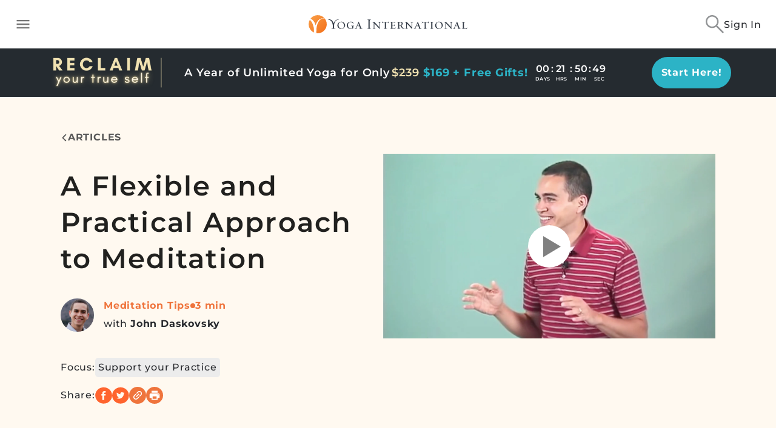

--- FILE ---
content_type: application/javascript
request_url: https://yogainternational.com/1753253f9a926e8187c36b1b47ee8c4afb7601ee-1e20cd8858279fbf4f19.js
body_size: 47185
content:
/*! For license information please see 1753253f9a926e8187c36b1b47ee8c4afb7601ee-1e20cd8858279fbf4f19.js.LICENSE.txt */
(self.webpackChunk_yi_gatsby=self.webpackChunk_yi_gatsby||[]).push([[7073],{1075:function(e,t,n){n(59427);var r="undefined"!=typeof Element,o="function"==typeof Map,i="function"==typeof Set,a="function"==typeof ArrayBuffer&&!!ArrayBuffer.isView;function s(e,t){if(e===t)return!0;if(e&&t&&"object"==typeof e&&"object"==typeof t){if(e.constructor!==t.constructor)return!1;var n,l,c,u;if(Array.isArray(e)){if((n=e.length)!=t.length)return!1;for(l=n;0!==l--;)if(!s(e[l],t[l]))return!1;return!0}if(o&&e instanceof Map&&t instanceof Map){if(e.size!==t.size)return!1;for(u=e.entries();!(l=u.next()).done;)if(!t.has(l.value[0]))return!1;for(u=e.entries();!(l=u.next()).done;)if(!s(l.value[1],t.get(l.value[0])))return!1;return!0}if(i&&e instanceof Set&&t instanceof Set){if(e.size!==t.size)return!1;for(u=e.entries();!(l=u.next()).done;)if(!t.has(l.value[0]))return!1;return!0}if(a&&ArrayBuffer.isView(e)&&ArrayBuffer.isView(t)){if((n=e.length)!=t.length)return!1;for(l=n;0!==l--;)if(e[l]!==t[l])return!1;return!0}if(e.constructor===RegExp)return e.source===t.source&&e.flags===t.flags;if(e.valueOf!==Object.prototype.valueOf&&"function"==typeof e.valueOf&&"function"==typeof t.valueOf)return e.valueOf()===t.valueOf();if(e.toString!==Object.prototype.toString&&"function"==typeof e.toString&&"function"==typeof t.toString)return e.toString()===t.toString();if((n=(c=Object.keys(e)).length)!==Object.keys(t).length)return!1;for(l=n;0!==l--;)if(!Object.prototype.hasOwnProperty.call(t,c[l]))return!1;if(r&&e instanceof Element)return!1;for(l=n;0!==l--;)if(("_owner"!==c[l]&&"__v"!==c[l]&&"__o"!==c[l]||!e.$$typeof)&&!s(e[c[l]],t[c[l]]))return!1;return!0}return e!=e&&t!=t}e.exports=function(e,t){try{return s(e,t)}catch(n){if((n.message||"").match(/stack|recursion/i))return console.warn("react-fast-compare cannot handle circular refs"),!1;throw n}}},3821:function(e,t,n){"use strict";var r=n(96540);var o="function"==typeof Object.is?Object.is:function(e,t){return e===t&&(0!==e||1/e==1/t)||e!=e&&t!=t},i=r.useState,a=r.useEffect,s=r.useLayoutEffect,l=r.useDebugValue;function c(e){var t=e.getSnapshot;e=e.value;try{var n=t();return!o(e,n)}catch(r){return!0}}var u="undefined"==typeof window||void 0===window.document||void 0===window.document.createElement?function(e,t){return t()}:function(e,t){var n=t(),r=i({inst:{value:n,getSnapshot:t}}),o=r[0].inst,u=r[1];return s(function(){o.value=n,o.getSnapshot=t,c(o)&&u({inst:o})},[e,n,t]),a(function(){return c(o)&&u({inst:o}),e(function(){c(o)&&u({inst:o})})},[e]),l(n),n};t.useSyncExternalStore=void 0!==r.useSyncExternalStore?r.useSyncExternalStore:u},7190:function(e,t,n){"use strict";n.d(t,{A:function(){return v}});var r=n(64467),o=n(98587),i=n(58168),a=n(96540),s=n(38759),l=n(79422),c=n(93733),u=n(57912),d=n(62496),p=n(11536);function h(e){return(0,p.Ay)("MuiToolbar",e)}(0,d.A)("MuiToolbar",["root","gutters","regular","dense"]);var f=n(74848),m=["className","component","disableGutters","variant"],g=(0,u.Ay)("div",{name:"MuiToolbar",slot:"Root",overridesResolver:function(e,t){var n=e.ownerState;return[t.root,!n.disableGutters&&t.gutters,t[n.variant]]}})(function(e){var t=e.theme,n=e.ownerState;return(0,i.A)({position:"relative",display:"flex",alignItems:"center"},!n.disableGutters&&(0,r.A)({paddingLeft:t.spacing(2),paddingRight:t.spacing(2)},t.breakpoints.up("sm"),{paddingLeft:t.spacing(3),paddingRight:t.spacing(3)}),"dense"===n.variant&&{minHeight:48})},function(e){var t=e.theme;return"regular"===e.ownerState.variant&&t.mixins.toolbar}),v=a.forwardRef(function(e,t){var n=(0,c.A)({props:e,name:"MuiToolbar"}),r=n.className,a=n.component,u=void 0===a?"div":a,d=n.disableGutters,p=void 0!==d&&d,v=n.variant,y=void 0===v?"regular":v,b=(0,o.A)(n,m),x=(0,i.A)({},n,{component:u,disableGutters:p,variant:y}),A=function(e){var t=e.classes,n={root:["root",!e.disableGutters&&"gutters",e.variant]};return(0,l.A)(n,h,t)}(x);return(0,f.jsx)(g,(0,i.A)({as:u,className:(0,s.A)(A.root,r),ref:t,ownerState:x},b))})},7632:function(e,t,n){"use strict";n.d(t,{A:function(){return w}});var r=n(64467),o=n(98587),i=n(58168),a=n(96540),s=n(38759),l=n(79422),c=n(57912),u=n(93733),d=n(90573),p=n(91808),h=n(62496),f=n(11536);function m(e){return(0,f.Ay)("MuiAccordionSummary",e)}var g=(0,h.A)("MuiAccordionSummary",["root","expanded","focusVisible","disabled","gutters","contentGutters","content","expandIconWrapper"]),v=n(74848),y=["children","className","expandIcon","focusVisibleClassName","onClick"],b=(0,c.Ay)(d.A,{name:"MuiAccordionSummary",slot:"Root",overridesResolver:function(e,t){return t.root}})(function(e){var t=e.theme,n=e.ownerState,o={duration:t.transitions.duration.shortest};return(0,i.A)((0,r.A)((0,r.A)((0,r.A)({display:"flex",minHeight:48,padding:t.spacing(0,2),transition:t.transitions.create(["min-height","background-color"],o)},"&.".concat(g.focusVisible),{backgroundColor:(t.vars||t).palette.action.focus}),"&.".concat(g.disabled),{opacity:(t.vars||t).palette.action.disabledOpacity}),"&:hover:not(.".concat(g.disabled,")"),{cursor:"pointer"}),!n.disableGutters&&(0,r.A)({},"&.".concat(g.expanded),{minHeight:64}))}),x=(0,c.Ay)("div",{name:"MuiAccordionSummary",slot:"Content",overridesResolver:function(e,t){return t.content}})(function(e){var t=e.theme,n=e.ownerState;return(0,i.A)({display:"flex",flexGrow:1,margin:"12px 0"},!n.disableGutters&&(0,r.A)({transition:t.transitions.create(["margin"],{duration:t.transitions.duration.shortest})},"&.".concat(g.expanded),{margin:"20px 0"}))}),A=(0,c.Ay)("div",{name:"MuiAccordionSummary",slot:"ExpandIconWrapper",overridesResolver:function(e,t){return t.expandIconWrapper}})(function(e){var t=e.theme;return(0,r.A)({display:"flex",color:(t.vars||t).palette.action.active,transform:"rotate(0deg)",transition:t.transitions.create("transform",{duration:t.transitions.duration.shortest})},"&.".concat(g.expanded),{transform:"rotate(180deg)"})}),w=a.forwardRef(function(e,t){var n=(0,u.A)({props:e,name:"MuiAccordionSummary"}),r=n.children,c=n.className,d=n.expandIcon,h=n.focusVisibleClassName,f=n.onClick,g=(0,o.A)(n,y),w=a.useContext(p.A),S=w.disabled,k=void 0!==S&&S,Y=w.disableGutters,M=w.expanded,C=w.toggle,T=(0,i.A)({},n,{expanded:M,disabled:k,disableGutters:Y}),D=function(e){var t=e.classes,n=e.expanded,r=e.disabled,o=e.disableGutters,i={root:["root",n&&"expanded",r&&"disabled",!o&&"gutters"],focusVisible:["focusVisible"],content:["content",n&&"expanded",!o&&"contentGutters"],expandIconWrapper:["expandIconWrapper",n&&"expanded"]};return(0,l.A)(i,m,t)}(T);return(0,v.jsxs)(b,(0,i.A)({focusRipple:!1,disableRipple:!0,disabled:k,component:"div","aria-expanded":M,className:(0,s.A)(D.root,c),focusVisibleClassName:(0,s.A)(D.focusVisible,h),onClick:function(e){C&&C(e),f&&f(e)},ref:t,ownerState:T},g,{children:[(0,v.jsx)(x,{className:D.content,ownerState:T,children:r}),d&&(0,v.jsx)(A,{className:D.expandIconWrapper,ownerState:T,children:d})]}))})},8394:function(e,t,n){"use strict";n.d(t,{Z:function(){return i}});var r=n(21063),o=n(25059);const i=(0,r.A)(o.Z,{target:"eujc7ix0"})({name:"1v2dod",styles:"margin-bottom:0px;margin-top:0px;.MuiInputBase-root{border-radius:5px;background:#e6e6e6 0% 0% no-repeat padding-box;border:1px solid #e6e6e6;border-radius:5px;height:48px;}.MuiFilledInput-underline:before{border:none;}.MuiFormLabel-root:not(.Mui-error){color:#b3b3b3;font-size:16px;letter-spacing:0px;}.MuiInputBase-input{padding-bottom:8px;padding-top:21px;&:-webkit-autofill{border-top-left-radius:inherit;border-top-right-radius:inherit;border-bottom-right-radius:inherit;border-bottom-left-radius:inherit;}}.MuiInputLabel-filled.MuiInputLabel-shrink{transform:translate(12px, 6px) scale(0.75);}.MuiFormHelperText-root{margin-right:0px;margin-left:0px;}"})},9604:function(e,t,n){"use strict";n.d(t,{y:function(){return r}});var r=function(e){var t="Enter your email address";return{en:t,es:"Ingresa tu email"}[e]||t}},10559:function(e,t,n){"use strict";n.d(t,{R:function(){return r}});var r=function(e){var t={en:"Yoga Classes",es:"Clases de Yoga"};return t[e]||t.en||""}},11115:function(e,t,n){"use strict";var r=n(24994);t.A=void 0;var o=r(n(51200)),i=n(74848);t.A=(0,o.default)((0,i.jsx)("path",{d:"M11.99 2C6.47 2 2 6.48 2 12s4.47 10 9.99 10C17.52 22 22 17.52 22 12S17.52 2 11.99 2m6.93 6h-2.95c-.32-1.25-.78-2.45-1.38-3.56 1.84.63 3.37 1.91 4.33 3.56M12 4.04c.83 1.2 1.48 2.53 1.91 3.96h-3.82c.43-1.43 1.08-2.76 1.91-3.96M4.26 14C4.1 13.36 4 12.69 4 12s.1-1.36.26-2h3.38c-.08.66-.14 1.32-.14 2 0 .68.06 1.34.14 2zm.82 2h2.95c.32 1.25.78 2.45 1.38 3.56-1.84-.63-3.37-1.9-4.33-3.56m2.95-8H5.08c.96-1.66 2.49-2.93 4.33-3.56C8.81 5.55 8.35 6.75 8.03 8M12 19.96c-.83-1.2-1.48-2.53-1.91-3.96h3.82c-.43 1.43-1.08 2.76-1.91 3.96M14.34 14H9.66c-.09-.66-.16-1.32-.16-2 0-.68.07-1.35.16-2h4.68c.09.65.16 1.32.16 2 0 .68-.07 1.34-.16 2m.25 5.56c.6-1.11 1.06-2.31 1.38-3.56h2.95c-.96 1.65-2.49 2.93-4.33 3.56M16.36 14c.08-.66.14-1.32.14-2 0-.68-.06-1.34-.14-2h3.38c.16.64.26 1.31.26 2s-.1 1.36-.26 2z"}),"Language")},14264:function(e,t,n){"use strict";n.d(t,{g:function(){return a}});var r=n(21063),o=n(79229);const i=(0,r.A)("div",{target:"edlptdo0"})({name:"my9yfq",styles:"@media print{display:none;}"}),a=e=>{let{children:t}=e;return(0,o.Y)(i,{children:t})}},16293:function(e,t,n){"use strict";n.d(t,{L:function(){return r}});var r=function(e){var t={en:"Terms of Service",es:"Términos del servicio"};return t[e]||t.en||"terms_of_service"}},17237:function(e,t,n){"use strict";n.d(t,{$:function(){return r}});var r=function(e){var t={en:"Vinyasa",es:"Vinyasa"};return t[e]||t.en||"vinyasa"}},17975:function(e,t,n){"use strict";n.d(t,{E:function(){return i}});var r=n(5649),o=n(14275);const i=e=>{const t=(0,o.v)("/logout",e);(0,r.M)(t)}},22012:function(e){"use strict";e.exports=Object.assign},25226:function(e,t,n){"use strict";n.d(t,{m:function(){return he}});var r,o,i,a,s=n(5556),l=n.n(s),c=n(43858),u=n.n(c),d=n(1075),p=n.n(d),h=n(96540),f=n(22012),m=n.n(f),g="bodyAttributes",v="htmlAttributes",y="titleAttributes",b={BASE:"base",BODY:"body",HEAD:"head",HTML:"html",LINK:"link",META:"meta",NOSCRIPT:"noscript",SCRIPT:"script",STYLE:"style",TITLE:"title"},x=(Object.keys(b).map(function(e){return b[e]}),"charset"),A="cssText",w="href",S="http-equiv",k="innerHTML",Y="itemprop",M="name",C="property",T="rel",D="src",E="target",O={accesskey:"accessKey",charset:"charSet",class:"className",contenteditable:"contentEditable",contextmenu:"contextMenu","http-equiv":"httpEquiv",itemprop:"itemProp",tabindex:"tabIndex"},z="defaultTitle",j="defer",F="encodeSpecialCharacters",P="onChangeClientState",I="titleTemplate",R=Object.keys(O).reduce(function(e,t){return e[O[t]]=t,e},{}),L=[b.NOSCRIPT,b.SCRIPT,b.STYLE],B="data-react-helmet",H="function"==typeof Symbol&&"symbol"==typeof Symbol.iterator?function(e){return typeof e}:function(e){return e&&"function"==typeof Symbol&&e.constructor===Symbol&&e!==Symbol.prototype?"symbol":typeof e},N=function(){function e(e,t){for(var n=0;n<t.length;n++){var r=t[n];r.enumerable=r.enumerable||!1,r.configurable=!0,"value"in r&&(r.writable=!0),Object.defineProperty(e,r.key,r)}}return function(t,n,r){return n&&e(t.prototype,n),r&&e(t,r),t}}(),_=Object.assign||function(e){for(var t=1;t<arguments.length;t++){var n=arguments[t];for(var r in n)Object.prototype.hasOwnProperty.call(n,r)&&(e[r]=n[r])}return e},G=function(e,t){var n={};for(var r in e)t.indexOf(r)>=0||Object.prototype.hasOwnProperty.call(e,r)&&(n[r]=e[r]);return n},W=function(e){return!1===(!(arguments.length>1&&void 0!==arguments[1])||arguments[1])?String(e):String(e).replace(/&/g,"&amp;").replace(/</g,"&lt;").replace(/>/g,"&gt;").replace(/"/g,"&quot;").replace(/'/g,"&#x27;")},V=function(e){var t=Q(e,b.TITLE),n=Q(e,I);if(n&&t)return n.replace(/%s/g,function(){return Array.isArray(t)?t.join(""):t});var r=Q(e,z);return t||r||void 0},K=function(e){return Q(e,P)||function(){}},q=function(e,t){return t.filter(function(t){return void 0!==t[e]}).map(function(t){return t[e]}).reduce(function(e,t){return _({},e,t)},{})},U=function(e,t){return t.filter(function(e){return void 0!==e[b.BASE]}).map(function(e){return e[b.BASE]}).reverse().reduce(function(t,n){if(!t.length)for(var r=Object.keys(n),o=0;o<r.length;o++){var i=r[o].toLowerCase();if(-1!==e.indexOf(i)&&n[i])return t.concat(n)}return t},[])},$=function(e,t,n){var r={};return n.filter(function(t){return!!Array.isArray(t[e])||(void 0!==t[e]&&te("Helmet: "+e+' should be of type "Array". Instead found type "'+H(t[e])+'"'),!1)}).map(function(t){return t[e]}).reverse().reduce(function(e,n){var o={};n.filter(function(e){for(var n=void 0,i=Object.keys(e),a=0;a<i.length;a++){var s=i[a],l=s.toLowerCase();-1===t.indexOf(l)||n===T&&"canonical"===e[n].toLowerCase()||l===T&&"stylesheet"===e[l].toLowerCase()||(n=l),-1===t.indexOf(s)||s!==k&&s!==A&&s!==Y||(n=s)}if(!n||!e[n])return!1;var c=e[n].toLowerCase();return r[n]||(r[n]={}),o[n]||(o[n]={}),!r[n][c]&&(o[n][c]=!0,!0)}).reverse().forEach(function(t){return e.push(t)});for(var i=Object.keys(o),a=0;a<i.length;a++){var s=i[a],l=m()({},r[s],o[s]);r[s]=l}return e},[]).reverse()},Q=function(e,t){for(var n=e.length-1;n>=0;n--){var r=e[n];if(r.hasOwnProperty(t))return r[t]}return null},J=(r=Date.now(),function(e){var t=Date.now();t-r>16?(r=t,e(t)):setTimeout(function(){J(e)},0)}),Z=function(e){return clearTimeout(e)},X="undefined"!=typeof window?window.requestAnimationFrame&&window.requestAnimationFrame.bind(window)||window.webkitRequestAnimationFrame||window.mozRequestAnimationFrame||J:n.g.requestAnimationFrame||J,ee="undefined"!=typeof window?window.cancelAnimationFrame||window.webkitCancelAnimationFrame||window.mozCancelAnimationFrame||Z:n.g.cancelAnimationFrame||Z,te=function(e){return console&&"function"==typeof console.warn&&console.warn(e)},ne=null,re=function(e,t){var n=e.baseTag,r=e.bodyAttributes,o=e.htmlAttributes,i=e.linkTags,a=e.metaTags,s=e.noscriptTags,l=e.onChangeClientState,c=e.scriptTags,u=e.styleTags,d=e.title,p=e.titleAttributes;ae(b.BODY,r),ae(b.HTML,o),ie(d,p);var h={baseTag:se(b.BASE,n),linkTags:se(b.LINK,i),metaTags:se(b.META,a),noscriptTags:se(b.NOSCRIPT,s),scriptTags:se(b.SCRIPT,c),styleTags:se(b.STYLE,u)},f={},m={};Object.keys(h).forEach(function(e){var t=h[e],n=t.newTags,r=t.oldTags;n.length&&(f[e]=n),r.length&&(m[e]=h[e].oldTags)}),t&&t(),l(e,f,m)},oe=function(e){return Array.isArray(e)?e.join(""):e},ie=function(e,t){void 0!==e&&document.title!==e&&(document.title=oe(e)),ae(b.TITLE,t)},ae=function(e,t){var n=document.getElementsByTagName(e)[0];if(n){for(var r=n.getAttribute(B),o=r?r.split(","):[],i=[].concat(o),a=Object.keys(t),s=0;s<a.length;s++){var l=a[s],c=t[l]||"";n.getAttribute(l)!==c&&n.setAttribute(l,c),-1===o.indexOf(l)&&o.push(l);var u=i.indexOf(l);-1!==u&&i.splice(u,1)}for(var d=i.length-1;d>=0;d--)n.removeAttribute(i[d]);o.length===i.length?n.removeAttribute(B):n.getAttribute(B)!==a.join(",")&&n.setAttribute(B,a.join(","))}},se=function(e,t){var n=document.head||document.querySelector(b.HEAD),r=n.querySelectorAll(e+"["+B+"]"),o=Array.prototype.slice.call(r),i=[],a=void 0;return t&&t.length&&t.forEach(function(t){var n=document.createElement(e);for(var r in t)if(t.hasOwnProperty(r))if(r===k)n.innerHTML=t.innerHTML;else if(r===A)n.styleSheet?n.styleSheet.cssText=t.cssText:n.appendChild(document.createTextNode(t.cssText));else{var s=void 0===t[r]?"":t[r];n.setAttribute(r,s)}n.setAttribute(B,"true"),o.some(function(e,t){return a=t,n.isEqualNode(e)})?o.splice(a,1):i.push(n)}),o.forEach(function(e){return e.parentNode.removeChild(e)}),i.forEach(function(e){return n.appendChild(e)}),{oldTags:o,newTags:i}},le=function(e){return Object.keys(e).reduce(function(t,n){var r=void 0!==e[n]?n+'="'+e[n]+'"':""+n;return t?t+" "+r:r},"")},ce=function(e){var t=arguments.length>1&&void 0!==arguments[1]?arguments[1]:{};return Object.keys(e).reduce(function(t,n){return t[O[n]||n]=e[n],t},t)},ue=function(e,t,n){switch(e){case b.TITLE:return{toComponent:function(){return e=t.title,n=t.titleAttributes,(r={key:e})[B]=!0,o=ce(n,r),[h.createElement(b.TITLE,o,e)];var e,n,r,o},toString:function(){return function(e,t,n,r){var o=le(n),i=oe(t);return o?"<"+e+" "+B+'="true" '+o+">"+W(i,r)+"</"+e+">":"<"+e+" "+B+'="true">'+W(i,r)+"</"+e+">"}(e,t.title,t.titleAttributes,n)}};case g:case v:return{toComponent:function(){return ce(t)},toString:function(){return le(t)}};default:return{toComponent:function(){return function(e,t){return t.map(function(t,n){var r,o=((r={key:n})[B]=!0,r);return Object.keys(t).forEach(function(e){var n=O[e]||e;if(n===k||n===A){var r=t.innerHTML||t.cssText;o.dangerouslySetInnerHTML={__html:r}}else o[n]=t[e]}),h.createElement(e,o)})}(e,t)},toString:function(){return function(e,t,n){return t.reduce(function(t,r){var o=Object.keys(r).filter(function(e){return!(e===k||e===A)}).reduce(function(e,t){var o=void 0===r[t]?t:t+'="'+W(r[t],n)+'"';return e?e+" "+o:o},""),i=r.innerHTML||r.cssText||"",a=-1===L.indexOf(e);return t+"<"+e+" "+B+'="true" '+o+(a?"/>":">"+i+"</"+e+">")},"")}(e,t,n)}}}},de=function(e){var t=e.baseTag,n=e.bodyAttributes,r=e.encode,o=e.htmlAttributes,i=e.linkTags,a=e.metaTags,s=e.noscriptTags,l=e.scriptTags,c=e.styleTags,u=e.title,d=void 0===u?"":u,p=e.titleAttributes;return{base:ue(b.BASE,t,r),bodyAttributes:ue(g,n,r),htmlAttributes:ue(v,o,r),link:ue(b.LINK,i,r),meta:ue(b.META,a,r),noscript:ue(b.NOSCRIPT,s,r),script:ue(b.SCRIPT,l,r),style:ue(b.STYLE,c,r),title:ue(b.TITLE,{title:d,titleAttributes:p},r)}},pe=u()(function(e){return{baseTag:U([w,E],e),bodyAttributes:q(g,e),defer:Q(e,j),encode:Q(e,F),htmlAttributes:q(v,e),linkTags:$(b.LINK,[T,w],e),metaTags:$(b.META,[M,x,S,C,Y],e),noscriptTags:$(b.NOSCRIPT,[k],e),onChangeClientState:K(e),scriptTags:$(b.SCRIPT,[D,k],e),styleTags:$(b.STYLE,[A],e),title:V(e),titleAttributes:q(y,e)}},function(e){ne&&ee(ne),e.defer?ne=X(function(){re(e,function(){ne=null})}):(re(e),ne=null)},de)(function(){return null}),he=(o=pe,a=i=function(e){function t(){return function(e,t){if(!(e instanceof t))throw new TypeError("Cannot call a class as a function")}(this,t),function(e,t){if(!e)throw new ReferenceError("this hasn't been initialised - super() hasn't been called");return!t||"object"!=typeof t&&"function"!=typeof t?e:t}(this,e.apply(this,arguments))}return function(e,t){if("function"!=typeof t&&null!==t)throw new TypeError("Super expression must either be null or a function, not "+typeof t);e.prototype=Object.create(t&&t.prototype,{constructor:{value:e,enumerable:!1,writable:!0,configurable:!0}}),t&&(Object.setPrototypeOf?Object.setPrototypeOf(e,t):e.__proto__=t)}(t,e),t.prototype.shouldComponentUpdate=function(e){return!p()(this.props,e)},t.prototype.mapNestedChildrenToProps=function(e,t){if(!t)return null;switch(e.type){case b.SCRIPT:case b.NOSCRIPT:return{innerHTML:t};case b.STYLE:return{cssText:t}}throw new Error("<"+e.type+" /> elements are self-closing and can not contain children. Refer to our API for more information.")},t.prototype.flattenArrayTypeChildren=function(e){var t,n=e.child,r=e.arrayTypeChildren,o=e.newChildProps,i=e.nestedChildren;return _({},r,((t={})[n.type]=[].concat(r[n.type]||[],[_({},o,this.mapNestedChildrenToProps(n,i))]),t))},t.prototype.mapObjectTypeChildren=function(e){var t,n,r=e.child,o=e.newProps,i=e.newChildProps,a=e.nestedChildren;switch(r.type){case b.TITLE:return _({},o,((t={})[r.type]=a,t.titleAttributes=_({},i),t));case b.BODY:return _({},o,{bodyAttributes:_({},i)});case b.HTML:return _({},o,{htmlAttributes:_({},i)})}return _({},o,((n={})[r.type]=_({},i),n))},t.prototype.mapArrayTypeChildrenToProps=function(e,t){var n=_({},t);return Object.keys(e).forEach(function(t){var r;n=_({},n,((r={})[t]=e[t],r))}),n},t.prototype.warnOnInvalidChildren=function(e,t){return!0},t.prototype.mapChildrenToProps=function(e,t){var n=this,r={};return h.Children.forEach(e,function(e){if(e&&e.props){var o=e.props,i=o.children,a=function(e){var t=arguments.length>1&&void 0!==arguments[1]?arguments[1]:{};return Object.keys(e).reduce(function(t,n){return t[R[n]||n]=e[n],t},t)}(G(o,["children"]));switch(n.warnOnInvalidChildren(e,i),e.type){case b.LINK:case b.META:case b.NOSCRIPT:case b.SCRIPT:case b.STYLE:r=n.flattenArrayTypeChildren({child:e,arrayTypeChildren:r,newChildProps:a,nestedChildren:i});break;default:t=n.mapObjectTypeChildren({child:e,newProps:t,newChildProps:a,nestedChildren:i})}}}),t=this.mapArrayTypeChildrenToProps(r,t)},t.prototype.render=function(){var e=this.props,t=e.children,n=G(e,["children"]),r=_({},n);return t&&(r=this.mapChildrenToProps(t,r)),h.createElement(o,r)},N(t,null,[{key:"canUseDOM",set:function(e){o.canUseDOM=e}}]),t}(h.Component),i.propTypes={base:l().object,bodyAttributes:l().object,children:l().oneOfType([l().arrayOf(l().node),l().node]),defaultTitle:l().string,defer:l().bool,encodeSpecialCharacters:l().bool,htmlAttributes:l().object,link:l().arrayOf(l().object),meta:l().arrayOf(l().object),noscript:l().arrayOf(l().object),onChangeClientState:l().func,script:l().arrayOf(l().object),style:l().arrayOf(l().object),title:l().string,titleAttributes:l().object,titleTemplate:l().string},i.defaultProps={defer:!0,encodeSpecialCharacters:!0},i.peek=o.peek,i.rewind=function(){var e=o.rewind();return e||(e=de({baseTag:[],bodyAttributes:{},encodeSpecialCharacters:!0,htmlAttributes:{},linkTags:[],metaTags:[],noscriptTags:[],scriptTags:[],styleTags:[],title:"",titleAttributes:{}})),e},a);he.renderStatic=he.rewind,t.A=he},27138:function(e,t,n){"use strict";n.d(t,{Q:function(){return r},o:function(){return o}});const r="2025-july-banner",o="2025-july-banner-last-chance"},28657:function(e,t,n){"use strict";n.d(t,{g:function(){return i}});var r=n(52885),o=n(79229);function i(e){return(0,o.Y)(r.A,Object.assign({},e,{children:(0,o.Y)("path",{d:"M3 2h2v16H3V2zm4 0h2v16H7V2zm3.464.531l1.931-.517 4.141 15.455-1.931.517-4.141-15.455z"})}))}},29320:function(e,t,n){"use strict";n.d(t,{p:function(){return i}});var r=n(52885),o=n(79229);function i(e){return(0,o.Y)(r.A,Object.assign({},e,{children:(0,o.Y)("path",{d:"M12 5.9c1.16 0 2.1.94 2.1 2.1s-.94 2.1-2.1 2.1S9.9 9.16 9.9 8s.94-2.1 2.1-2.1m0 9c2.97 0 6.1 1.46 6.1 2.1v1.1H5.9V17c0-.64 3.13-2.1 6.1-2.1M12 4C9.79 4 8 5.79 8 8s1.79 4 4 4 4-1.79 4-4-1.79-4-4-4zm0 9c-2.67 0-8 1.34-8 4v3h16v-3c0-2.66-5.33-4-8-4z"})}))}},29933:function(e,t,n){"use strict";n.d(t,{e:function(){return a}});var r=n(21063),o=n(70900),i=n(25838);const a=(0,r.A)(o.A,{target:"eh2bq120"})("width:100%;border-radius:4px;justify-content:center;& label.Mui-focused{color:",i.EG,";}& .MuiInput-underline:after{border-color:",i.EG,";}& .MuiOutlinedInput-root{color:",i.Dvv,";border-radius:4px;border-style:none;background-color:",i.mxs,";&:hover fieldset{border-style:solid;border-color:",i.EG,";}& fieldset{border-style:none;}&.Mui-focused fieldset{border-style:solid;border-color:",i.EG,";}}")},31707:function(e,t,n){"use strict";n.d(t,{x:function(){return c}});var r=n(20454),o=n(21063),i=n(65209),a=n(25838),s=n(79229);const l=(0,o.A)(e=>{let t=Object.assign({},((0,r.A)(e),e));return(0,s.Y)(i.A,Object.assign({},t))},{target:"eza9oe90"})({name:"1q88jcw",styles:"position:relative;color:#fff;font-size:10px;overflow:hidden;border-radius:4px;padding:10px 12px;text-align:center;height:100%"}),c=e=>{let{text:t,achievedGoals:n,barColor:r,barText:o="",barCount:c=0,totalGoals:u,weeklyActivity:d,hoursLogged:p}=e,h=!1,f="";void 0!==n&&void 0!==u?(h=0!==u&&n>=u,f=Math.floor(n)+" / "+Math.floor(u)):f=d?Math.floor(d).toString():p?Math.floor(p).toString():"0";const m=t.replace(/\s+/g,"_").toLowerCase();return(0,s.FD)(l,{bgcolor:h?r:a.q4H,position:"relative",children:[(0,s.FD)(i.A,{zIndex:a.HGQ,position:"relative",children:[(0,s.Y)(i.A,{"data-testid":m+"-tracker-card-content",component:"h3",fontSize:20,textAlign:"center",fontWeight:"bold",color:h?"white":a.KDD,mb:.4,children:f}),(0,s.Y)(i.A,{component:"h6",fontSize:12,textAlign:"center",fontWeight:"normal",color:h?"white":a.KDD,mb:"12px",style:{textTransform:"capitalize"},children:t})]}),(0,s.Y)(i.A,{bgcolor:r||a.EQ4,fontSize:"10px",lineHeight:"12px",padding:"2px 0",color:"white",textAlign:"center",position:"absolute",width:"100%",bottom:"0",left:"0",minHeight:"8px",children:o&&(0,s.FD)(i.A,{component:"p",m:0,children:[o,": ",Math.floor(c)]})})]})}},35168:function(e,t,n){"use strict";e.exports=n(3821)},35565:function(e,t,n){"use strict";n.d(t,{Y:function(){return i}});var r=n(79229);const o={name:"hm0yiq",styles:"width:24px;height:24px;color:#fff"},i=e=>(0,r.Y)("svg",Object.assign({xmlns:"http://www.w3.org/2000/svg",height:"100%",width:"100%",viewBox:"0 0 48 48",fill:"currentColor","aria-label":"premium trainings icon",css:o},e,{children:(0,r.Y)("path",{d:"m19.25 27.4 1.8-5.75-4.75-3.7h5.8L24 12l1.85 5.95h5.85l-4.75 3.7 1.75 5.75-4.7-3.55ZM12.2 46V30.8q-2.25-2.35-3.225-5.15Q8 22.85 8 20q0-6.8 4.6-11.4Q17.2 4 24 4q6.8 0 11.4 4.6Q40 13.2 40 20q0 2.85-.975 5.65-.975 2.8-3.225 5.15V46L24 42.05ZM24 33q5.45 0 9.225-3.775Q37 25.45 37 20q0-5.45-3.775-9.225Q29.45 7 24 7q-5.45 0-9.225 3.775Q11 14.55 11 20q0 5.45 3.775 9.225Q18.55 33 24 33Zm-8.8 8.8 8.8-2.75 8.8 2.75v-8.55q-2 1.45-4.3 2.1-2.3.65-4.5.65t-4.5-.65q-2.3-.65-4.3-2.1Zm8.8-4.3Z"})}))},40048:function(e,t,n){"use strict";n.d(t,{C:function(){return r}});var r=function(e){var t={en:"My Premium Trainings",es:"Mis Cursos Premium"};return t[e]||t.en||"My Premium Trainings"}},42719:function(e,t,n){"use strict";n.d(t,{N:function(){return a}});var r=n(25838);const o=[r.mgO,r.hos,r.QG4,r.jEI,r.mSK,r.pjl];var i=n(56920);function a(e,t){let{sizes:n,defaultParams:r={}}=void 0===t?{}:t;const a=(0,i.F)(Object.assign({src:e},r));return{sizes:n?""+n.map(e=>{let[t,n]=e;return"(max-width: "+t+"px) "+n+"px"}).join(", "):""+o.map(e=>"(max-width: "+e+"px) "+e+"px").join(", "),srcSet:n?""+n.map(t=>{let[,n]=t;return[(0,i.F)({src:e,width:n})+" "+n+"w",(0,i.F)({src:e,width:2*n,quality:40})+" "+2*n+"w"]}).join(", "):""+o.map(t=>(0,i.F)({src:e,width:Math.round(t)})+" "+t+"w").join(", "),src:a,loading:"lazy",decoding:"async"}}},43188:function(e,t,n){"use strict";n.d(t,{$r:function(){return a},Jk:function(){return r},PA:function(){return o},tP:function(){return i}});const r="black-friday-banner",o="black-friday-banner-last-chance",i={phase1BannerKey:r,phase2BannerKey:o,phase1SalesStart:"2025-11-08",phase2SalesStart:"2025-11-22",phase2SalesEnd:"2025-12-09"},a={userStatus:"all",locale:"all"}},43858:function(e,t,n){"use strict";var r,o=n(96540),i=(r=o)&&"object"==typeof r&&"default"in r?r.default:r;function a(e,t,n){return t in e?Object.defineProperty(e,t,{value:n,enumerable:!0,configurable:!0,writable:!0}):e[t]=n,e}var s=!("undefined"==typeof window||!window.document||!window.document.createElement);e.exports=function(e,t,n){if("function"!=typeof e)throw new Error("Expected reducePropsToState to be a function.");if("function"!=typeof t)throw new Error("Expected handleStateChangeOnClient to be a function.");if(void 0!==n&&"function"!=typeof n)throw new Error("Expected mapStateOnServer to either be undefined or a function.");return function(r){if("function"!=typeof r)throw new Error("Expected WrappedComponent to be a React component.");var l,c=[];function u(){l=e(c.map(function(e){return e.props})),d.canUseDOM?t(l):n&&(l=n(l))}var d=function(e){var t,n;function o(){return e.apply(this,arguments)||this}n=e,(t=o).prototype=Object.create(n.prototype),t.prototype.constructor=t,t.__proto__=n,o.peek=function(){return l},o.rewind=function(){if(o.canUseDOM)throw new Error("You may only call rewind() on the server. Call peek() to read the current state.");var e=l;return l=void 0,c=[],e};var a=o.prototype;return a.UNSAFE_componentWillMount=function(){c.push(this),u()},a.componentDidUpdate=function(){u()},a.componentWillUnmount=function(){var e=c.indexOf(this);c.splice(e,1),u()},a.render=function(){return i.createElement(r,this.props)},o}(o.PureComponent);return a(d,"displayName","SideEffect("+function(e){return e.displayName||e.name||"Component"}(r)+")"),a(d,"canUseDOM",s),d}}},46122:function(e,t,n){"use strict";n.d(t,{O:function(){return _i}});var r=n(8025),o=n(25226),i=n(7231),a=n(85889),s=n(83714);const l=[/^\/?(es\/)?register\/.*/i,/^\/?(es\/)?create-account\/.*/i,/^\/?(es\/)?billing\/.*/i,/^\/?(es\/)?membership\/.*/i,/^\/?(es\/)?winback-sign-in\/.*/i,/^\/?(es\/)?choose-plan\/.*/i];var c=function(e){var t={en:"A Whole New Way to Yoga",es:"Un nuevo camino al yoga"};return t[e]||t.en||""},u=function(e){var t="Go to Docs & Films",n={en:t,es:"Ir a Docus & Pelis"};return n[e]||n.en||t},d=function(e){var t={en:"Introducing our new docs and films! Get comfy as you take a journey into ancient yogic wisdom.",es:"¡Conoce nuestros nuevos documentales y películas! Ponte cómodo mientras emprendes un viaje hacia la antigua sabiduría yóguica."};return t[e]||t.en||""},p=n(14275),h=n(37962),f=n(72800),m=n(32573),g=n(21063),v=n(50717),y=n(9763),b=n(25838),x=n(91158),A=n(92808);const w=(0,g.A)("div",{target:"e1fixxpz6"})({name:"14n9g9u",styles:"position:relative;flex:1;display:flex;align-items:center;justify-content:center;width:100%;max-width:420px;max-height:330px"}),S=(0,g.A)(A.D,{target:"e1fixxpz5"})({name:"1xsxor0",styles:"@media (max-height: 750px){position:absolute;top:0;left:0;right:0;bottom:0;max-height:100%;margin:auto;}"}),k=(0,g.A)("h2",{target:"e1fixxpz4"})("font-size:24px;font-weight:",b.Wyg.semiBold,";line-height:30px;letter-spacing:0.03em;text-align:center;color:",b.KDD,";"),Y="20px",M="20px",C=(0,g.A)(v.A,{target:"e1fixxpz3"})("z-index:",b.B2G+10,";.MuiPaper-root{overflow:visible;padding:32px 20px 44px;max-width:680px;width:100%;margin-left:20px;margin-right:20px;margin-top:calc(var(--Header-Height) + ",Y,");margin-bottom:",M,";max-height:calc(100% - var(--Header-Height) - ",Y," - ",M,");",x.fi.minMobileLandscape,"{padding:32px 60px 44px;}@media (max-height: 750px){height:100%;}}"),T=(0,g.A)("div",{target:"e1fixxpz2"})({name:"ib4im5",styles:"display:flex;flex-direction:column;align-items:center;gap:28px;height:100%"}),D=(0,g.A)(y.$n,{target:"e1fixxpz1"})("font-weight:",b.Wyg.semiBold,"!important;font-size:14px!important;letter-spacing:0.1em!important;padding:15px 40px!important;",x.fi.minMobileLandscape,"{padding:15px 61px!important;}"),E=(0,g.A)("p",{target:"e1fixxpz0"})("font-size:16px;font-weight:",b.Wyg.regular,";letter-spacing:0.03em;color:",b.KDD,";text-align:center;");var O=n(79229);const z=e=>{let{rememberChoice:t,postponePromo:n,open:r}=e;const{locale:o}=(0,f.Ym)();return(0,O.FD)(C,{open:r,onClose:n,children:[(0,O.Y)(m.I,{onClick:n}),(0,O.FD)(T,{children:[(0,O.Y)(k,{children:c(o)}),(0,O.Y)(w,{children:(0,O.Y)(S,{})}),(0,O.Y)(E,{children:d(o)}),(0,O.Y)(D,{as:"a",href:(0,p.v)(h.vt,o),kind:"contained",onClick:t,children:u(o)})]})]})};var j=n(96540),F=n(99782),P=n(46262),I=n(72065);var R=n(5508);var L=n(79033);const B=5*L.ei,H=30*L.ei;function N(){return!(Date.now()>1689252154269+H)&&(!function(){const e=(0,P.c)().getItem(I.t);return(0,R.u)(e)}()&&!!function(){const e=Date.now(),t=(0,P.c)().getItem(I.n);if((0,R.u)(t))return e>Number(t)+B;return!0}())}function _(){const{0:e,1:t}=(0,j.useState)(!0),n=(0,j.useCallback)(()=>{t(!1),(0,F.i)()},[]);return{open:e,postponePromo:(0,j.useCallback)(()=>{t(!1),function(){const e=(0,P.c)(),t=Date.now();e.setItem(I.n,String(t))}()},[]),rememberChoice:n,shouldShowPromo:N}}const G=()=>{const{open:e,postponePromo:t,rememberChoice:n,shouldShowPromo:r}=_(),{isLoggedIn:o,loading:i}=(0,s.i)();return(0,a.fU)()||i||!o?null:r()?(c=location.pathname,l.some(e=>e.test(c))?null:(0,O.Y)(z,{open:e,rememberChoice:n,postponePromo:t})):null;var c};var W=n(53566),V=n(75095),K=n(20454),q=n(70034),U=n(87469),$=n(50683),Q=n(76687),J=n(7632),Z=n(79254),X=n(98587),ee=n(58168),te=n(38759),ne=n(79422),re=n(44743),oe=n(55082),ie=n(15648),ae=n(58436),se=n(87795),le=n(73634),ce=n(52866),ue=n(74848),de=["addEndListener","appear","children","container","direction","easing","in","onEnter","onEntered","onEntering","onExit","onExited","onExiting","style","timeout","TransitionComponent"];function pe(e,t,n){var r,o=function(e,t,n){var r,o=t.getBoundingClientRect(),i=n&&n.getBoundingClientRect(),a=(0,ce.A)(t);if(t.fakeTransform)r=t.fakeTransform;else{var s=a.getComputedStyle(t);r=s.getPropertyValue("-webkit-transform")||s.getPropertyValue("transform")}var l=0,c=0;if(r&&"none"!==r&&"string"==typeof r){var u=r.split("(")[1].split(")")[0].split(",");l=parseInt(u[4],10),c=parseInt(u[5],10)}return"left"===e?"translateX(".concat(i?i.right+l-o.left:a.innerWidth+l-o.left,"px)"):"right"===e?"translateX(-".concat(i?o.right-i.left-l:o.left+o.width-l,"px)"):"up"===e?"translateY(".concat(i?i.bottom+c-o.top:a.innerHeight+c-o.top,"px)"):"translateY(-".concat(i?o.top-i.top+o.height-c:o.top+o.height-c,"px)")}(e,t,"function"==typeof(r=n)?r():r);o&&(t.style.webkitTransform=o,t.style.transform=o)}var he=j.forwardRef(function(e,t){var n=(0,se.A)(),r={enter:n.transitions.easing.easeOut,exit:n.transitions.easing.sharp},o={enter:n.transitions.duration.enteringScreen,exit:n.transitions.duration.leavingScreen},i=e.addEndListener,a=e.appear,s=void 0===a||a,l=e.children,c=e.container,u=e.direction,d=void 0===u?"down":u,p=e.easing,h=void 0===p?r:p,f=e.in,m=e.onEnter,g=e.onEntered,v=e.onEntering,y=e.onExit,b=e.onExited,x=e.onExiting,A=e.style,w=e.timeout,S=void 0===w?o:w,k=e.TransitionComponent,Y=void 0===k?oe.Ay:k,M=(0,X.A)(e,de),C=j.useRef(null),T=(0,ae.A)(l.ref,C,t),D=function(e){return function(t){e&&(void 0===t?e(C.current):e(C.current,t))}},E=D(function(e,t){pe(d,e,c),(0,le.q)(e),m&&m(e,t)}),O=D(function(e,t){var r=(0,le.c)({timeout:S,style:A,easing:h},{mode:"enter"});e.style.webkitTransition=n.transitions.create("-webkit-transform",(0,ee.A)({},r)),e.style.transition=n.transitions.create("transform",(0,ee.A)({},r)),e.style.webkitTransform="none",e.style.transform="none",v&&v(e,t)}),z=D(g),F=D(x),P=D(function(e){var t=(0,le.c)({timeout:S,style:A,easing:h},{mode:"exit"});e.style.webkitTransition=n.transitions.create("-webkit-transform",t),e.style.transition=n.transitions.create("transform",t),pe(d,e,c),y&&y(e)}),I=D(function(e){e.style.webkitTransition="",e.style.transition="",b&&b(e)}),R=j.useCallback(function(){C.current&&pe(d,C.current,c)},[d,c]);return j.useEffect(function(){if(!f&&"down"!==d&&"right"!==d){var e=(0,ie.A)(function(){C.current&&pe(d,C.current,c)}),t=(0,ce.A)(C.current);return t.addEventListener("resize",e),function(){e.clear(),t.removeEventListener("resize",e)}}},[d,f,c]),j.useEffect(function(){f||R()},[f,R]),(0,ue.jsx)(Y,(0,ee.A)({nodeRef:C,onEnter:E,onEntered:z,onEntering:O,onExit:P,onExited:I,onExiting:F,addEndListener:function(e){i&&i(C.current,e)},appear:s,in:f,timeout:S},M,{children:function(e,t){return j.cloneElement(l,(0,ee.A)({ref:T,style:(0,ee.A)({visibility:"exited"!==e||f?void 0:"hidden"},A,l.props.style)},t))}}))}),fe=n(37822),me=n(85058),ge=n(93733),ve=n(57912),ye=n(62496),be=n(11536);function xe(e){return(0,be.Ay)("MuiDrawer",e)}(0,ye.A)("MuiDrawer",["root","docked","paper","paperAnchorLeft","paperAnchorRight","paperAnchorTop","paperAnchorBottom","paperAnchorDockedLeft","paperAnchorDockedRight","paperAnchorDockedTop","paperAnchorDockedBottom","modal"]);var Ae=["BackdropProps"],we=["anchor","BackdropProps","children","className","elevation","hideBackdrop","ModalProps","onClose","open","PaperProps","SlideProps","TransitionComponent","transitionDuration","variant"],Se=function(e,t){var n=e.ownerState;return[t.root,("permanent"===n.variant||"persistent"===n.variant)&&t.docked,t.modal]},ke=(0,ve.Ay)(re.A,{name:"MuiDrawer",slot:"Root",overridesResolver:Se})(function(e){var t=e.theme;return{zIndex:(t.vars||t).zIndex.drawer}}),Ye=(0,ve.Ay)("div",{shouldForwardProp:ve.ep,name:"MuiDrawer",slot:"Docked",skipVariantsResolver:!1,overridesResolver:Se})({flex:"0 0 auto"}),Me=(0,ve.Ay)(fe.A,{name:"MuiDrawer",slot:"Paper",overridesResolver:function(e,t){var n=e.ownerState;return[t.paper,t["paperAnchor".concat((0,me.A)(n.anchor))],"temporary"!==n.variant&&t["paperAnchorDocked".concat((0,me.A)(n.anchor))]]}})(function(e){var t=e.theme,n=e.ownerState;return(0,ee.A)({overflowY:"auto",display:"flex",flexDirection:"column",height:"100%",flex:"1 0 auto",zIndex:(t.vars||t).zIndex.drawer,WebkitOverflowScrolling:"touch",position:"fixed",top:0,outline:0},"left"===n.anchor&&{left:0},"top"===n.anchor&&{top:0,left:0,right:0,height:"auto",maxHeight:"100%"},"right"===n.anchor&&{right:0},"bottom"===n.anchor&&{top:"auto",left:0,bottom:0,right:0,height:"auto",maxHeight:"100%"},"left"===n.anchor&&"temporary"!==n.variant&&{borderRight:"1px solid ".concat((t.vars||t).palette.divider)},"top"===n.anchor&&"temporary"!==n.variant&&{borderBottom:"1px solid ".concat((t.vars||t).palette.divider)},"right"===n.anchor&&"temporary"!==n.variant&&{borderLeft:"1px solid ".concat((t.vars||t).palette.divider)},"bottom"===n.anchor&&"temporary"!==n.variant&&{borderTop:"1px solid ".concat((t.vars||t).palette.divider)})}),Ce={left:"right",right:"left",top:"down",bottom:"up"};var Te=j.forwardRef(function(e,t){var n=(0,ge.A)({props:e,name:"MuiDrawer"}),r=(0,se.A)(),o={enter:r.transitions.duration.enteringScreen,exit:r.transitions.duration.leavingScreen},i=n.anchor,a=void 0===i?"left":i,s=n.BackdropProps,l=n.children,c=n.className,u=n.elevation,d=void 0===u?16:u,p=n.hideBackdrop,h=void 0!==p&&p,f=n.ModalProps,m=(void 0===f?{}:f).BackdropProps,g=n.onClose,v=n.open,y=void 0!==v&&v,b=n.PaperProps,x=void 0===b?{}:b,A=n.SlideProps,w=n.TransitionComponent,S=void 0===w?he:w,k=n.transitionDuration,Y=void 0===k?o:k,M=n.variant,C=void 0===M?"temporary":M,T=(0,X.A)(n.ModalProps,Ae),D=(0,X.A)(n,we),E=j.useRef(!1);j.useEffect(function(){E.current=!0},[]);var O=function(e,t){return"rtl"===e.direction&&function(e){return-1!==["left","right"].indexOf(e)}(t)?Ce[t]:t}(r,a),z=a,F=(0,ee.A)({},n,{anchor:z,elevation:d,open:y,variant:C},D),P=function(e){var t=e.classes,n=e.anchor,r=e.variant,o={root:["root"],docked:[("permanent"===r||"persistent"===r)&&"docked"],modal:["modal"],paper:["paper","paperAnchor".concat((0,me.A)(n)),"temporary"!==r&&"paperAnchorDocked".concat((0,me.A)(n))]};return(0,ne.A)(o,xe,t)}(F),I=(0,ue.jsx)(Me,(0,ee.A)({elevation:"temporary"===C?d:0,square:!0},x,{className:(0,te.A)(P.paper,x.className),ownerState:F,children:l}));if("permanent"===C)return(0,ue.jsx)(Ye,(0,ee.A)({className:(0,te.A)(P.root,P.docked,c),ownerState:F,ref:t},D,{children:I}));var R=(0,ue.jsx)(S,(0,ee.A)({in:y,direction:Ce[O],timeout:Y,appear:E.current},A,{children:I}));return"persistent"===C?(0,ue.jsx)(Ye,(0,ee.A)({className:(0,te.A)(P.root,P.docked,c),ownerState:F,ref:t},D,{children:R})):(0,ue.jsx)(ke,(0,ee.A)({BackdropProps:(0,ee.A)({},s,m,{transitionDuration:Y}),className:(0,te.A)(P.root,P.modal,c),open:y,ownerState:F,onClose:g,hideBackdrop:h,ref:t},D,T,{children:R}))}),De=n(90131);var Ee;function Oe(){return Oe=Object.assign?Object.assign.bind():function(e){for(var t=1;t<arguments.length;t++){var n=arguments[t];for(var r in n)({}).hasOwnProperty.call(n,r)&&(e[r]=n[r])}return e},Oe.apply(null,arguments)}function ze(e){return j.createElement("svg",Oe({"data-name":"Layer 1",xmlns:"http://www.w3.org/2000/svg",viewBox:"0 0 2710.6 209.4"},e),Ee||(Ee=j.createElement("path",{d:"M139 138.9c0-31.3 8.1-60.3 23.5-83.9 15.2-22.8 32-31 43.5-33.7a56.7 56.7 0 0116-1.1 81.8 81.8 0 0011.5-.3l1.3-.1v-.1l-1.2-.7a30.6 30.6 0 00-8.6-4c-16-3.5-33.2 0-47.3 9.7C157.8 37.8 142 60 131.9 89c-5-20-14.2-38-26.6-51.7A75.1 75.1 0 0058.5 12s-7.6-.8-12.2 0c-9 1.2-15.8 2.8-22 5.1l-.2.1v3.5h1.4a73 73 0 0126.6 2.4C73.3 30 87.3 47 95.3 60.1c14.7 23.6 21.6 53.2 20.8 88-.2 2.9-.2 5.9-.2 8.8 0 8-.1 16.4-2.8 24.1-3 6.7-10.4 7.4-17.5 8.2l-5.6.7h-.5v4.2l2.4-.1c14.2-1 28.9-2 43.3-1.7 6.7.2 13.5.7 20 1.1l9.7.7h.6v-.6l-.4-3.2v-.3l-.5-.1-4.4-.5c-5-.5-10.3-1-14.7-3.5-4.1-2.6-5.3-7.9-6-13.1-.7-8.7-.7-17.6-.7-26.2l.1-7.7zM839.9 14.8l-4.7.4c-20 1.4-39.7.4-61.5-1h-.9l.4.7c1.9 3.5 5.3 3.8 8.7 4.1a25 25 0 013.7.6c3.2.3 10.7 1.9 12.8 8.4 2.1 7 2.3 14.4 2.4 21.6l.2 7.1v96.4l-.2 7.5a60 60 0 01-2.8 20.7c-3.3 6.4-10.6 7.1-17.6 7.8l-5.6.7-.4.1v4.2l1.9-.1c14.6-1 29.7-2.1 44.6-1.7 6.4.2 12.9.7 19.2 1.1l9.7.7h.6l-.3-4.2h-.4a30 30 0 00-4.2-.5c-4.7-.5-9.6-1-14-3-4.8-2.3-6.3-8-6.7-11.3-1.2-8.5-1.2-17.3-1.1-25.7v-44l.1-60.4.2-4c.3-6.4.6-13 5-17.7 3.7-3.1 8.4-3.7 13-4.3a52.5 52.5 0 006.6-1.1h.1l.1-.1 1.8-2 1.4-1.5h-1.1c-3.6-.1-7.4.2-11 .5zm347.3 38h-.3l-.2.3c-1.6 4.4-4.8 6.8-8.5 6.6-14 1-28.3.8-42.1.7h-35.8c-9.5 0-19.4.2-29-.8-3-.3-4.7-2.4-6.6-4.7a21.9 21.9 0 00-3-3.3l-.9-.7v1.2a208 208 0 01-.5 32.9v.5l3.8.1.1-.3c1.7-4 4.7-9.7 10.2-12 9.2-4.4 19.5-4 29.5-3.8 3.7 0 7.6.2 11.4 0v89c-.1 7-.2 14.3-2.3 21-1.4 4.9-6 7.3-9.7 8a22.1 22.1 0 01-3.3.8c-3.1.5-6.3 1-7.6 4.5l-.3.7h.9c4.4 0 8.8-.3 13.1-.6s8.8-.5 13.2-.5h.3c8.2-.4 16.6 0 24.7.5 4.7.2 9.5.5 14.3.6h.8l-.3-.7c-1.6-3.6-5.1-4.2-8.5-4.7a15.7 15.7 0 01-5.8-1.6c-7.3-3.3-7.8-12.2-8.2-19.4l-.1-2c-.3-19.4-.2-39-.2-58.1V69.5c3.7.2 7.5 0 11.2 0 10.4-.3 21.2-.5 30.4 4.8 2.5 1.3 3.8 3.6 5.2 6s2.8 5 5.5 6.4l.8.4v-.9a136 136 0 011.3-32.8l.1-.7h-.6l-3 .1zm764.2.1h-.2l-.1.2-1.1 1.8c-1 1.9-2 3.6-4 4.1a56 56 0 01-12.6 1.3h-73.7a221.8 221.8 0 01-23.4-.7c-3.4-.1-5.5-2.6-7.8-5.1a30.6 30.6 0 00-2.7-3l-1-.9.2 1.4c1 8.1.6 16.4.2 24.5l-.5 9.7v1l.8-.5a22.1 22.1 0 005.4-6.2 18 18 0 016.6-6.8c9.4-4.8 20-4.6 30.3-4.3 3.8 0 7.7.2 11.5 0v96.8l-.1.8c-.4 7.1-1 16-8.2 19.3a16.9 16.9 0 01-5.7 1.6c-3.5.6-7 1.2-8.7 4.8l-.3.7h1c4 0 8-.3 11.8-.5s7.8-.6 11.7-.6a264.7 264.7 0 0127.6.5l14.5.6h.8l-.3-.8c-1.7-3.5-5.2-4-8.7-4.6a16 16 0 01-6-1.8c-7.3-3.6-7.7-12.8-8-20.1v-1.2c-.3-19.9-.2-40-.2-59.6v-36c3.7.2 7.5.1 11.2 0 10.3-.2 20.8-.4 30 4.7 2.7 1.4 4.2 3.8 5.7 6.5 1.3 2.2 2.7 4.6 5 6.2l.8.5v-9.5c-.1-8.1-.2-16.5 1.7-24.5l.1-.6h-.6l-3 .3zm-1433 80.3a316.4 316.4 0 01-40.7 0c-4.5-.2-9.2-.5-13.9-.6h-1l.8 1 1.7 2.8.1.1h.2a38.7 38.7 0 006.9 1.3c4.6.5 9.4 1 12.4 4.6 3 5.7 3 12.3 2.9 18.7v8.6c0 5.7 0 12.1-5.2 15a52 52 0 01-25.2 3.7 51.5 51.5 0 01-40.2-23.5 85.5 85.5 0 01-10.7-54.3 52.6 52.6 0 0122.7-40c20-12 47-9.2 62.5 6.5a39.8 39.8 0 0111 20.1c.1 2 1.6 2.8 3 3.6l1 .6.7.5v-1a137 137 0 00-.9-30c-.2-2.9-2.8-4.3-4.9-5.4l-1-.5a107.7 107.7 0 00-23-7.9 79.5 79.5 0 00-65 14.8 74.3 74.3 0 00-26.6 40.4 66.4 66.4 0 008 51.7 71.5 71.5 0 0051.3 31.5 85.1 85.1 0 0013.1 1c17.3 0 35.5-5 52.3-14.4l.3-.2v-.4a68.5 68.5 0 01-2-22.6l.1-5.7c.4-5.7 1.2-12 6.7-14a18 18 0 015.4-1.3c3.5-.4 7.1-1 8.8-4.6l.4-.7h-.8c-3.7 0-7.5.4-11.2.6zm799 32.1l-2-.1h-.4l-.1.3-.8 3c-1.1 4.4-2.2 9-6.3 11.3-7 3.8-15 3.9-23 4h-10a39 39 0 01-10.8-.7c-3.8-2-4.3-6.5-4.8-10.6l-.1-1a393 393 0 01-.6-29.5v-15h8.4c6 0 12.1 0 18.1.3 3.2.2 7.2.6 9.7 3.2a18.3 18.3 0 012.6 6l.6 2.3.1.3h4.3v-.5c-.5-10.2.1-20.3.7-30.1l.1-1-.8.5c-2 1.1-3.3 3.2-4.4 5.2-1.4 2.4-2.7 4.8-5.8 5.1-7.4 1.5-15.2 1.3-22.7 1.2-3.5 0-7.2-.1-10.7 0v-14.3a305 305 0 011.2-37h10.4c5.8 0 11.7-.1 17.5.2l1.5.1c5.3.5 10.8 1 15 4.4 1.5 1 2.2 2.8 3 4.6 1 2.6 2 5.2 5.4 5.9h.6V83a187.4 187.4 0 01.7-24.4l.1-.6h-.6a669.6 669.6 0 01-99.2 0h-.6v.6l.5 3.8v.4h.4l3.4.5c5.5.7 11.1 1.4 15 5.3 4 5 4.2 11.6 4.3 18v31.3c0 16.8.1 34.1-.1 51.2 0 4.7-1 15.7-9.9 17.8a19.8 19.8 0 01-5.5 1.2c-3.5.5-7.2 1-9 4.7l-.3.7h.8c7.8 0 15.6-.3 23.3-.5 19.3-.6 39.2-1.2 58.8 0l4.6.3c2.4.2 4.8.3 7.3.3a45.2 45.2 0 005.3-.3h.2c2-1.2 2.5-3.4 3-5.3l.4-1.3c.8-3.8 1.4-7.7 2-11.5.6-3 1-6 1.7-9v-.6h-.5zM2360.7 57.9l-.6-.1v.6l.2 3.8v.3l.4.1 1.7.3c5.4.8 11.7 1.7 15.1 6.4 3.5 5.1 3.8 11.5 4 17.6l.1 2.5v70.1L2371 148l-82.9-88.3-.1-.1h-.3c-9.6.2-19.4-.4-29-1l-8.5-.5h-1l.5.8c2 3.3 5.3 4.7 8.6 6a22.8 22.8 0 016 3.2c7.4 5.4 14.2 11.5 14 20V117c.1 16.2.2 33-.2 49.3-.3 8-1.6 17.4-9.6 20.4a16.1 16.1 0 01-4.8 1.4c-3.2.6-6.5 1.2-7.8 4.9l-.3.7h.8c16-1.2 34.8-2.2 53 .2h.6v-4.3h-.4l-2.2-.5c-5.4-.9-11-1.8-14.5-6-4-5.4-4.4-12.3-4.7-19v-74l8 8.4 83 86.7 2.9 3.1c3 3.4 6.3 7 10.9 8.6l.7.3v-.8c-2-20-2-40.5-1.9-60.3V108c0-8.3-.1-16.8.5-25 .7-10 4-16 9.7-18a15.6 15.6 0 014.8-1.3c3.3-.5 6.7-1 7.8-5l.1-.6h-.7a217.6 217.6 0 01-53.3-.2zM984 58h-.7l.1.6c.7 4 4.1 4.5 7.1 5a19.4 19.4 0 013.4.7 13.2 13.2 0 019.7 8.7c2.4 7 2.3 14.5 2.3 21.9v64.6L962 112.7c-16.3-17.4-33.1-35.4-49.8-53l-.1-.1h-.3a326 326 0 01-28-1l-9.5-.5h-.9l.5.8a9.8 9.8 0 005.8 4.8A42.2 42.2 0 01900 79.3c2.3 3.1 2.5 7 2.4 10v72.1c0 6-.1 12.2-2.4 17.8a13.3 13.3 0 01-9.5 8.1 22.5 22.5 0 01-3 .8c-3 .7-6 1.4-7.3 4.7l-.3.7h.8l11-.6a215 215 0 0131.7 0c3.7.3 7.5.6 11.3.6h.7l-.2-.7c-1.2-3.2-4.4-3.9-7.1-4.5a24.6 24.6 0 01-2.7-.7 14 14 0 01-10.3-8c-2.5-5.7-2.6-12.2-2.7-18.5V90l35.6 37.3q30.8 32 61.5 64.2a25.3 25.3 0 007.3 5.4l.8.4v-1l-.4-7.6c-.5-8.2-1-16.7-1-25V85.5c.4-11.3 3.5-18 9.8-20.5a15.1 15.1 0 015-1.3c3.3-.5 6.8-1 7.9-5l.2-.7h-.8a232 232 0 01-54.3 0zm665.1 1h-.6c-14.4 1.4-28.7.4-42-.9h-.7l.2.7a6.3 6.3 0 005.8 4.5c4.8.8 11.5 2.5 14 8.2a58 58 0 013 22.3l.1 6v60l-24.8-26.4-69-73.5-.1-.2h-.3c-13.5.2-27-.8-37.2-1.6h-.8l.3.7c1.2 2.7 2.8 4.2 5 4.7a42.9 42.9 0 0120.9 16c2.3 3.1 2.5 7.2 2.5 11.2v32.9c0 13.6 0 27.7-.2 41.5v.5c-.5 7.2-1 16.2-8 20.2a16.7 16.7 0 01-5.7 2c-3.3.7-6.7 1.5-8.4 5l-.4.7h.9l10.8-.5a235 235 0 0143.4.6h.8l-.4-.8c-1.6-3.4-5-4-8.2-4.7a17.8 17.8 0 01-5.3-1.6c-6-2.5-9-9.2-9.3-20.2-.2-19.1-.2-38.6-.1-57.4V90.3l45.4 47.4 46.6 48.6 1.9 2c3 3.4 6.2 6.8 10.5 8.7l.7.3v-.8c-1.5-22.3-1.5-45-1.5-67v-26c0-8.2 0-16.7.9-25 .6-5.2 3.5-11.9 10-13.7a16.2 16.2 0 014.2-1.1c3.2-.5 6.6-1 7.7-4.8l.2-.7h-.7c-4 0-8.1.5-12 .9zm391.3 129.2a19.4 19.4 0 01-4.8-1.2c-8.1-2.3-9.4-12.3-9.5-18-.2-16-.1-32.4-.1-48V86.8c0-6.6.2-13.5 4.2-18.7 2.9-3.3 7.3-4.1 11.5-4.8l4.6-1h.2l.1-.2 1.8-3.4.4-.8-1 .1a346.8 346.8 0 01-65.4 0h-1l.5.8 2 3.2v.2h.2a37.8 37.8 0 005.4 1.3c3.9.8 7.6 1.5 10.2 4.3 4.1 4.7 4.4 11.1 4.6 17.3l.2 2.8v24.7l-.1 53.5c-.3 7.1-.7 16.9-8.5 20.2a17.8 17.8 0 01-5.6 1.6c-3.4.6-6.9 1.2-8.6 4.7l-.4.7h.8c4.3 0 8.6-.2 12.8-.5 4-.3 8.1-.5 12.2-.5a263.5 263.5 0 0126.4.4c4.8.3 9.8.5 14.7.6h.8l-.4-.7c-1.6-3.4-5-4-8.2-4.5zm650.1-22.6v.3l-.8 2.3c-1.4 4.5-3 9.1-7.2 11.2-8.5 3.9-18 3.9-27.2 4h-7.7c-4 0-8.8 0-11.2-3.7-3.1-5-3.4-11-3.7-16.8V95c0-6.5-.1-13.2 1.3-19.7.6-3 2-6.9 5.5-9a20.4 20.4 0 017-2.5c3.6-.7 7.2-1.5 9.7-4.6l.6-.8h-1c-5.6 0-11.2.3-16.7.7a164.8 164.8 0 01-18.1.6 176 176 0 01-17.4-.6c-4.9-.3-9.9-.7-14.8-.6h-1.1l.7.8c2.5 3 6.2 3.8 9.7 4.7s7.3 1.7 9.5 4.7a35.2 35.2 0 014.1 18.7l.2 3.3v71.7l-.1 2.7c-.3 6.3-.6 12.7-4.2 17.7-2.7 3.2-6.6 4.1-10.7 5-3.8.8-7.6 1.7-10.6 4.4l-.8.8h1.1a132.8 132.8 0 0019.4 0c3.6-.2 7.4-.4 11-.4l12-.1c13.7-.3 27.7-.5 41.5.5a258.2 258.2 0 0110.8.5 36.7 36.7 0 006.3-.5h.2l.1-.2c2.7-5 4-10.8 5-16.4l1.6-7v-3.8zM351 111.3a70.9 70.9 0 00-43.8-50.7 77.3 77.3 0 00-38.7-4.5A76.5 76.5 0 00215 90a67.8 67.8 0 00-10.3 51.2 70.6 70.6 0 0039.3 48.3 74.8 74.8 0 0032.2 7 79.3 79.3 0 0019.6-2.4 76.4 76.4 0 0047.5-36.5 68.2 68.2 0 007.5-46.2zm-30.7 58.9a49 49 0 01-52 16.7 57.2 57.2 0 01-38.4-38.1 84.8 84.8 0 01.4-57.4 44 44 0 0132.1-26.8 52.6 52.6 0 0111.9-1.3A50.1 50.1 0 01305 73.6a67.7 67.7 0 0125 47.3c1.7 14 1.3 33.9-9.7 49.3zM2203.2 73a76.2 76.2 0 00-65.4-15.8 76.7 76.7 0 00-37.2 20.1 70.5 70.5 0 00-21.5 57.7c2.4 22.7 18 44 39.6 54.1a74.8 74.8 0 0032.7 7.3 78 78 0 0040.2-11 72 72 0 0035.6-58.2 67 67 0 00-24-54.2zm-7 96.2c-10.9 16.2-33.8 23.5-54.5 17.1a58.4 58.4 0 01-37.4-40.1 88.8 88.8 0 01-.2-51.1 44.5 44.5 0 0132.7-30.3 53.2 53.2 0 0112.6-1.5 50.3 50.3 0 0128 8.3 66.6 66.6 0 0127.8 49c2.2 20.3-.8 36.6-9 48.6zm-730.4 9.1a150.9 150.9 0 01-33.1-52.7 45.1 45.1 0 0021.6-19.5c6.6-12.3 4.2-27.8-5.5-36-10.1-8.8-23.9-11-37.3-12A415.8 415.8 0 001356 60l-1.6.2c-3.1.4-7 1-7.6 5l-.1.6h.6l4.7-.2a31.2 31.2 0 019.3.3c4.5 1.2 6.3 5.7 6.9 7.6 2.3 7.2 2.2 14.8 2.2 22.1v31l-.1 41c-.6 8.1-1.6 16.3-8.7 19a17.9 17.9 0 01-5.5 1.4c-3.4.6-7 1.1-8.7 4.6l-.4.7h.8c3.7.1 7.5-.1 11.2-.4l5.7-.3c13-.8 26.2-.2 39 .4l10.1.4h.8l-.3-.7c-1.6-3.6-5-4.1-8.3-4.6a17.1 17.1 0 01-5.1-1.3c-6.6-2-8.4-9.8-9-14.3a239.3 239.3 0 01-.6-26v-12.8a108 108 0 0023.3-1.4 94.3 94.3 0 0030.6 48.4 73.5 73.5 0 0046.2 15.9h2.1l.4-4h-.5a47 47 0 01-27.5-14.3zm-74.6-71.3c-.1-13.6-.3-27.6 1.9-41.3 11.4-.8 23.2-.6 32.5 5.6 9.2 6 10.8 18 11 24.6.2 11-3.8 20.3-10.8 24.6-10.1 6.7-22.5 6.3-34.5 6V107zm-712.3 81.2a21.8 21.8 0 01-3.5-.9c-8.4-2-13.2-9.5-15.4-13.7a191.6 191.6 0 01-7.6-18.6 492 492 0 00-2.5-6.4l-15.7-41-19.5-50.8-.2-.3h-3.2l-.1.3c-8.3 18.3-16.5 37-24.6 55l-17.6 40c-3.3 7.8-7 16-11.8 23.4-4.5 6.9-9.1 10.9-14.4 12.4l-2.5.8c-2.7.7-5.5 1.5-6.9 4.5l-.3.7h.8c3.5 0 7-.4 10.5-.6a114.8 114.8 0 0113.4-.7c4.4 0 8.8.3 13 .6s8.6.7 12.8.6h.8l-.3-.7c-1.7-3.5-5.2-4-8.6-4.4-3-.4-5.9-.7-7.5-3.2-1-3.1 0-6.5.9-9.7l.5-2c2.1-6.2 4.8-12.4 7.3-18.4 1.8-4 3.5-8.2 5.2-12.4h43.6c1 3.3 2.3 6.7 3.5 9.9 3 8.4 6.2 17 8.1 25.9l.2 1.6c.4 2.6.8 5.5-1.5 6.9-3 1.4-6.3 1.7-9.6 2l-4 .3h-.3v.4l-.7 3.4-.2.7 1-.1c14-.8 28.4-1.7 42.5-1.2 3.2 0 6.4.3 9.5.5 4 .3 8.1.6 12.2.6h.7l-.3-.7c-1.4-3.3-4.6-4-7.6-4.6zM622.8 135h-38l11.3-25.6 9.6-21.8 10.7 29.8 6.4 17.6zM1812 188a20.8 20.8 0 01-4.4-1.2c-9-2.9-13.6-11.8-17-20.2l-20.4-53-21-55a2.2 2.2 0 00-2.1-2.2 3 3 0 00-3 2.4c-7.6 16.7-15.1 33.8-22.4 50.3-7.7 17.4-15.7 35.5-23.7 53.1l-.7 1.4c-4.3 8.6-8.8 17.5-17.1 22.4a18.3 18.3 0 01-5 2c-3 .8-6.2 1.7-7.9 4.8l-.4.7h.9c3.4 0 6.9-.3 10.2-.6a115.5 115.5 0 0112.4-.6c4.8 0 9.6.3 14.3.6 4 .3 8.2.6 12.3.6h.8l-.4-.7c-1.6-3.5-5-4-8.4-4.4-3-.4-5.8-.8-7.4-3.2-1-1.7-.6-3.8 0-5.8l.3-1.8c2.3-8.3 5.8-16.4 9.2-24.2l4.6-10.8h43.5c1.4 4.5 3 9 4.6 13.2 2.8 7.7 5.7 15.6 7 23.7l.2 1.3c.3 2 .5 4-.7 5.5-2 1.7-4.7 2-7.4 2.2-3.5.3-7.1.6-9.1 4.1l-.4.7h.8a121.5 121.5 0 0013.8-.4c3.6-.2 7.4-.5 11-.4a255 255 0 0127.2.4c4.4.2 9 .5 13.6.6h.8l-.4-.8c-1.7-3.3-5-4-8.2-4.6zm-55.4-53h-38.1a1430 1430 0 009.6-21.7l11.4-25.5 17 47.2zm809.1 53.2a21.3 21.3 0 01-3.7-1h-.1c-10-2.7-15.2-13-18.1-20.4l-19.8-51.4c-7-18.7-14.5-38-21.8-57a2.4 2.4 0 00-2.3-2h-.1a2.5 2.5 0 00-2.5 2c-7.4 16.3-14.7 32.9-21.8 49-8 18-16.2 36.6-24.5 54.8l-.5 1.1c-4.3 8.7-8.8 17.6-17 22.6a18.8 18.8 0 01-5.4 2c-3 .8-6.2 1.6-8 4.7l-.5.7h.9a105.6 105.6 0 0011-.5 104.8 104.8 0 0111-.6c5.2-.2 10.6.2 15.8.6 3.8.3 7.9.5 11.8.6h.8l-.3-.7c-1.6-3.6-5-4-8.4-4.5a15.4 15.4 0 01-5.6-1.5c-3.3-1.4-2.4-5.4-1.7-8.6l.3-1.4a222.1 222.1 0 019.1-23.7l4.5-10.6h43.5c1.3 4.2 2.8 8.3 4.3 12.3a169.7 169.7 0 017.4 25c.5 3 1 6.2-2 7.3a15.9 15.9 0 01-5.9 1.2c-3.5.3-7.2.6-9 4.4l-.3.7h.8c4.5 0 9.3-.3 13.8-.6s9-.5 13.7-.5a228.2 228.2 0 0123.8.5l14.1.6h.9l-.4-.7c-1.6-3.2-4.8-3.8-7.8-4.4zm-56.1-53.2h-37.9l7.8-17.6 13-29.7 7 19.3 10.1 28z",fill:"#373f4a"})))}n.p;var je=n(99843),Fe=n(86582);const Pe=(0,g.A)(De.Ay,{target:"e1emhoow18"})({name:"1a7v9wu",styles:"display:flex;&:empty{display:none;}"}),Ie=(0,g.A)("div",{target:"e1emhoow17"})("margin:0;padding:0;list-style:none;list-style-type:none;display:-webkit-box;display:-ms-flexbox;display:flex;-webkit-box-align:center;-ms-flex-align:center;align-items:center;-webkit-box-pack:end;-ms-flex-pack:end;justify-content:flex-end;text-wrap:",e=>{let{locale:t}=e;return"en"===t?"nowrap":""},";");var Re={name:"1a2afmv",styles:"margin-left:10px"};const Le=(0,g.A)("div",{target:"e1emhoow16"})(e=>e.marginLeft&&Re,";"),Be=e=>{let t=Object.assign({},((0,K.A)(e),e));return(0,O.Y)(Fe.c,Object.assign({},t))};var He={name:"1693thf",styles:"margin-right:5px"};const Ne=(0,g.A)(Be,{shouldForwardProp:e=>(0,q.A)(e)&&"marginRight"!==e,target:"e1emhoow15"})("text-decoration:none;",e=>e.marginRight&&(0,U.AH)("margin-right:10px;",(0,x.oM)(He),";",""),";"),_e=e=>{let t=Object.assign({},((0,K.A)(e),e));return(0,O.Y)(ze,Object.assign({},t))},Ge=(0,g.A)(_e,{target:"e1emhoow14"})({name:"lu1f7y",styles:"@media screen and (max-width: 525px){width:130px;}@media screen and (max-width: 454px){width:115px;}"}," width:215px;"),We=(0,g.A)(je.h,{shouldForwardProp:e=>"smallSize"!==e,target:"e1emhoow13"})({name:"1apnobi",styles:"width:26px;height:26px"});var Ve={name:"to3ec5",styles:"height:calc(100% - var(--Header-Height))"};const Ke=(0,g.A)(Te,{shouldForwardProp:e=>!["playlistEnabled","playlistDetailView"].includes(e),target:"e1emhoow12"})(".MuiDrawer-paper{margin-top:var(--Header-Height);z-index:",b.GSO,";",e=>e.playlistEnabled?e.playlistDetailView?(0,U.AH)("height:calc(100% - (",b.BkI," + var(--Header-Height)));",""):(0,U.AH)("height:calc(100% - (",b.wjh," + var(--Header-Height)));",""):Ve,";padding:0 0 20px;overflow-y:auto;background:",b.KDD,";}.MuiDrawer-paperAnchorDockedLeft{border-right:none;}"),qe=(0,g.A)($.A,{target:"e1emhoow11"})("box-shadow:none;background-color:transparent;&:before{background-color:transparent;}&.Mui-expanded{margin:0;}",(0,x.oM)({name:"1hy27cn",styles:"min-width:50%"}),";"),Ue=(0,g.A)(Q.A,{target:"e1emhoow10"})("padding:0;display:block;background-color:",b.KDD,";"),$e=(0,g.A)(J.A,{target:"e1emhoow9"})("padding:0;background-color:",b.KDD,";.MuiAccordionSummary-content{margin:0;display:block;}&.Mui-expanded{min-height:0;}"),Qe=(0,g.A)(Fe.c,{target:"e1emhoow8"})("position:relative;&:hover{text-decoration:none;}&:first-of-type div{&::before{content:'';position:absolute;height:1px;background:",b.qb0,";width:91%;right:0;top:-2px;}}"),Je=(0,g.A)(Z.A,{target:"e1emhoow7"})("margin-left:auto;margin-top:-6px;color:",b.EG,";&:hover{color:white;text-decoration:none;}");var Ze={name:"44p767",styles:"width:100%;height:100%;overflow:scroll"},Xe={name:"4zleql",styles:"display:block"},et={name:"sk01gl",styles:"display:block;width:270px;transition:all 100ms ease-in-out"};const tt=(0,g.A)("div",{shouldForwardProp:e=>!["showSideNav","hideDefaultSideNav"].includes(e),target:"e1emhoow6"})("height:100%;padding-top:30px;width:75px;display:none;background:",b.KDD,";overflow-y:scroll;overflow-x:hidden;overscroll-behavior:none;-ms-scroll-chaining:none;scrollbar-color:",b.KDD," ",b.KDD,";scrollbar-width:none;transition:all 100ms ease-in-out;&::-webkit-scrollbar{width:0px;}&::-webkit-scrollbar-thumb{background:",b.KDD,";}",e=>e.showSideNav&&et,";",e=>{let{hideDefaultSideNav:t}=e;return!t&&(0,U.AH)((0,x.hu)(Xe),";","")},";",e=>e.showSideNav&&(0,x.oM)(Ze),";"),nt=(0,g.A)("div",{target:"e1emhoow5"})("height:100%;display:-webkit-box;display:-ms-flexbox;display:flex;flex-direction:column;-webkit-box-orient:vertical;-webkit-box-direction:normal;-ms-flex-direction:column;letter-spacing:2px;",(0,x.oM)({name:"1a5zl0e",styles:"height:auto;flex-direction:row;flex-wrap:wrap;a{width:50%;}"}),";"),rt={name:"1k78h3a",styles:"display:flex;justify-content:flex-start;border-radius:unset;width:100%;letter-spacing:2px;font-weight:400"},ot=(0,g.A)(Z.A,{target:"e1emhoow4"})(rt," padding:17px 15px 11px 25px;cursor:pointer;position:relative;&:hover{background:",b.EG,";button{color:white;}}margin-bottom:1px;&::after{content:'';position:absolute;height:1px;background:",b.qb0,";width:91%;right:0;bottom:-1px;}",(0,x.oM)({name:"1jzatjt",styles:"letter-spacing:0;padding:20px 16px;align-items:center;&::after{display:none;}"}),";"),it=e=>(0,O.Y)(Z.A,Object.assign({},e));var at={name:"zjik7",styles:"display:flex"};const st=(0,g.A)(it,{shouldForwardProp:e=>!["showSideNav"].includes(e),target:"e1emhoow3"})(rt," padding:12px 25px;cursor:pointer;position:relative;&:hover{background:",b.EG,";}display:none;",e=>e.showSideNav&&at,";position:relative;margin-bottom:1px;&::after{content:'';position:absolute;height:1px;background:",b.qb0,";width:91%;right:0;bottom:-1px;}",(0,x.oM)({name:"168nyr",styles:"letter-spacing:0;align-items:center;&::after{display:none;}"}),";"),lt=(0,g.A)("span",{shouldForwardProp:e=>(0,q.A)(e)||"optimizely-id"===e,target:"e1emhoow2"})("text-align:left;font-size:14px;top:unset;margin:0 0 0 30px;font-weight:500;text-transform:capitalize;",x.fi.minMobileLandscape,"{text-transform:uppercase;font-size:0.7875rem;margin:0 0 0 45px;}opacity:0;color:#fff;left:25px;position:absolute;top:19px;",e=>{let{fadeRight:t}=e;return t?"\n          opacity: 1;\n          transition: all 200ms linear;\n        ":""},";"),ct=(0,g.A)("div",{target:"e1emhoow1"})("margin-top:auto;margin-bottom:80px;",(0,x.oM)({name:"n8chhp",styles:"display:flex;align-items:flex-start;width:100%"}),";"),ut=(0,g.A)("div",{target:"e1emhoow0"})("width:100%;padding-top:",e=>{let{headerType:t}=e;return"hideTopNav"===t?0:"var(--Header-Height)"},";",e=>{let{headerType:t}=e;return"hideDefaultSideNav"!==t&&"hideTopNav"!==t&&"simpleNavWithSignIn"!==t&&(0,U.AH)((0,x.hu)((0,U.AH)("padding-left:",b.FMz,";","")),";","")},";");var dt=function(e){var t={en:"All Content",es:"Todo el contenido "};return t[e]||t.en||"all_content"},pt=function(e){var t={en:"All Rights Reserved",es:"Todos los derechos reservados"};return t[e]||t.en||"all_rights_reserved"},ht=function(e){var t="Be the first to hear about exclusive offers.";return{en:t,es:"Sé el primero en saber sobre nuestras ofertas exclusivas."}[e]||t},ft=function(e){var t={en:"Copyright Yoga International",es:"Derechos de Autor Yoga International"};return t[e]||t.en||"copyright"},mt=function(e){var t="Thank you for being a part of the Yoga International family!";return{en:t,es:"¡Gracias por ser parte de la familia de Yoga International!"}[e]||t},gt=n(93239),vt=n(19841),yt=n(64467),bt=n(5544),xt=n(26180),At=n(23029),wt=n(92901),St=n(56822),kt=n(53954),Yt=n(85501),Mt=n(81808),Ct=n(5959);function Tt(e,t){var n=Object.keys(e);if(Object.getOwnPropertySymbols){var r=Object.getOwnPropertySymbols(e);t&&(r=r.filter(function(t){return Object.getOwnPropertyDescriptor(e,t).enumerable})),n.push.apply(n,r)}return n}function Dt(e){for(var t=1;t<arguments.length;t++){var n=null!=arguments[t]?arguments[t]:{};t%2?Tt(Object(n),!0).forEach(function(t){(0,yt.A)(e,t,n[t])}):Object.getOwnPropertyDescriptors?Object.defineProperties(e,Object.getOwnPropertyDescriptors(n)):Tt(Object(n)).forEach(function(t){Object.defineProperty(e,t,Object.getOwnPropertyDescriptor(n,t))})}return e}function Et(){try{var e=!Boolean.prototype.valueOf.call(Reflect.construct(Boolean,[],function(){}))}catch(e){}return(Et=function(){return!!e})()}var Ot=function(e){function t(e,n){var r,o,i,a;return(0,At.A)(this,t),o=this,i=t,i=(0,kt.A)(i),(r=(0,St.A)(o,Et()?Reflect.construct(i,a||[],(0,kt.A)(o).constructor):i.apply(o,a))).client=e,r.setOptions(n),r.bindMethods(),r.updateResult(),r}return(0,Yt.A)(t,e),(0,wt.A)(t,[{key:"bindMethods",value:function(){this.mutate=this.mutate.bind(this),this.reset=this.reset.bind(this)}},{key:"setOptions",value:function(e){var t,n=this.options;this.options=this.client.defaultMutationOptions(e),(0,xt.f8)(n,this.options)||this.client.getMutationCache().notify({type:"observerOptionsUpdated",mutation:this.currentMutation,observer:this}),null==(t=this.currentMutation)||t.setOptions(this.options)}},{key:"onUnsubscribe",value:function(){var e;this.hasListeners()||(null==(e=this.currentMutation)||e.removeObserver(this))}},{key:"onMutationUpdate",value:function(e){this.updateResult();var t={listeners:!0};"success"===e.type?t.onSuccess=!0:"error"===e.type&&(t.onError=!0),this.notify(t)}},{key:"getCurrentResult",value:function(){return this.currentResult}},{key:"reset",value:function(){this.currentMutation=void 0,this.updateResult(),this.notify({listeners:!0})}},{key:"mutate",value:function(e,t){return this.mutateOptions=t,this.currentMutation&&this.currentMutation.removeObserver(this),this.currentMutation=this.client.getMutationCache().build(this.client,Dt(Dt({},this.options),{},{variables:void 0!==e?e:this.options.variables})),this.currentMutation.addObserver(this),this.currentMutation.execute()}},{key:"updateResult",value:function(){var e=this.currentMutation?this.currentMutation.state:(0,Mt.$)(),t=Dt(Dt({},e),{},{isLoading:"loading"===e.status,isSuccess:"success"===e.status,isError:"error"===e.status,isIdle:"idle"===e.status,mutate:this.mutate,reset:this.reset});this.currentResult=t}},{key:"notify",value:function(e){var t=this;Ct.j.batch(function(){var n,r,o,i;if(t.mutateOptions&&t.hasListeners())if(e.onSuccess)null==(n=(r=t.mutateOptions).onSuccess)||n.call(r,t.currentResult.data,t.currentResult.variables,t.currentResult.context),null==(o=(i=t.mutateOptions).onSettled)||o.call(i,t.currentResult.data,null,t.currentResult.variables,t.currentResult.context);else if(e.onError){var a,s,l,c;null==(a=(s=t.mutateOptions).onError)||a.call(s,t.currentResult.error,t.currentResult.variables,t.currentResult.context),null==(l=(c=t.mutateOptions).onSettled)||l.call(c,void 0,t.currentResult.error,t.currentResult.variables,t.currentResult.context)}e.listeners&&t.listeners.forEach(function(e){(0,e.listener)(t.currentResult)})})}}])}(n(58546).Q),zt=n(92773),jt=n(17313),Ft=n(97320);function Pt(e,t){var n=Object.keys(e);if(Object.getOwnPropertySymbols){var r=Object.getOwnPropertySymbols(e);t&&(r=r.filter(function(t){return Object.getOwnPropertyDescriptor(e,t).enumerable})),n.push.apply(n,r)}return n}function It(e){for(var t=1;t<arguments.length;t++){var n=null!=arguments[t]?arguments[t]:{};t%2?Pt(Object(n),!0).forEach(function(t){(0,yt.A)(e,t,n[t])}):Object.getOwnPropertyDescriptors?Object.defineProperties(e,Object.getOwnPropertyDescriptors(n)):Pt(Object(n)).forEach(function(t){Object.defineProperty(e,t,Object.getOwnPropertyDescriptor(n,t))})}return e}function Rt(){}var Lt=n(6287),Bt=n(45501),Ht=n(25834),Nt=n(9604),_t=n(76048),Gt=n(79132),Wt=n(22834),Vt=n(47398);var Kt=n(86535),qt=n.n(Kt);var Ut=n(8394),$t=n(92399);const Qt=["onSubmit"];const Jt="68px",Zt={form:(0,U.AH)({display:"grid",flexDirection:"column",alignItems:"center",gridTemplateAreas:" '.' '.'",rowGap:"16px",[x.fi.minMobileLandscape]:{gridTemplateColumns:"unset",rowGap:"24px",justifyItems:"center"},[x.fi.minDesktop]:{gridTemplateAreas:" '. .'",columnGap:"48px",rowGap:"unset",gridTemplateColumns:"1fr 1fr",width:"100%",alignItems:"start"}},"",""),input:(0,U.AH)({width:"100%",".MuiFormLabel-root":{fontFamily:"Montserrat",fontStyle:"normal",fontWeight:b.Wyg.medium,transform:"translate(32px, 23px) scale(1)",position:"absolute",top:"0%",margin:"0",color:"var(--Grey-Text, #585858)"},".MuiInputLabel-filled.MuiInputLabel-shrink":{transform:"translate(16px, 7px) scale(0.75)"},".MuiFormLabel-root:not(.Mui-error)":{color:"var(--Grey-Text, #585858)",fontSize:"18px",lineHeight:"22px",letterSpacing:"0.9px"},".MuiFormLabel-asterisk":{display:"none"},".MuiInputBase-root":{height:Jt,borderRadius:"34px",border:"1px solid var(--dark-text-54, rgba(88, 88, 88, 0.4))",background:"#fff",display:"flex",padding:"0",alignItems:"center",gap:"16px"},".MuiInputBase-root:hover, .MuiFilledInput-root.Mui-focused":{background:"white"},".MuiInputBase-root:after":{content:"none"},".MuiInputBase-root:before":{border:"none !important"},".MuiInputBase-input":{height:"auto",color:"var(--Dark-Text)",padding:"28px 17px 17px 24px",fontWeight:b.Wyg.medium,"&:focus":{color:"var(--Dark-Text)",fontWeight:b.Wyg.medium}}},"",""),button:(0,U.AH)({button:{height:Jt,borderRadius:"34px",color:"var(--Pure-White, #FFF)",fontFamily:"Montserrat",fontSize:"18px",fontStyle:"normal",fontWeight:b.Wyg.bold,lineHeight:"normal",letterSpacing:"0.9px"}},"",""),formError:{name:"1g6e7pw",styles:"color:var(--White)"}},Xt={email:""},en=e=>{let{status:t}=e;const[,,{setTouched:n}]=(0,Bt.Mt)("email"),{isSubmitting:r,isValid:o,validateField:i,submitForm:a}=(0,Bt.j7)(),s=(0,gt.w)(),{locale:l}=(0,f.Ym)();return(0,O.Y)(y.$n,{kind:"outlinedWhite",fullWidth:!0,containerCss:Zt.button,disabled:s||!o||r||"loading"===t,showSpinner:"loading"===t,type:"submit",onClick:e=>{e.preventDefault(),n(!0),i("email"),a()},children:(0,_t.E)(l)})},tn=e=>{let{onSubmit:t}=e,n=(0,X.A)(e,Qt);const{locale:r}=(0,f.Ym)(),o="https://api.hsforms.com/submissions/v3/integration/submit/1871826/"+("es"===r?"03dce305-56a4-4c26-b6dc-3839d8637de6":"9e26fd86-6dea-4f8e-85a7-dbdb69ca32b2");const{mutate:i,status:a}=function(e,t,n){var r=(0,xt.GR)(e,t,n),o=(0,jt.jE)({context:r.context}),i=j.useState(function(){return new Ot(o,r)}),a=(0,bt.A)(i,1)[0];j.useEffect(function(){a.setOptions(r)},[a,r]);var s=(0,zt.r)(j.useCallback(function(e){return a.subscribe(Ct.j.batchCalls(e))},[a]),function(){return a.getCurrentResult()},function(){return a.getCurrentResult()}),l=j.useCallback(function(e,t){a.mutate(e,t).catch(Rt)},[a]);if(s.error&&(0,Ft.G)(a.options.useErrorBoundary,[s.error]))throw s.error;return It(It({},s),{},{mutate:l,mutateAsync:s.mutate})}({mutationFn:e=>{let{email:n}=e;const r={fields:[{objectTypeId:"0-1",name:"email",value:n}],context:{hutk:qt().get("hubspotutk"),pageUri:location.href,pageName:document.title}};return Lt.A.post(o,r).then(()=>(t(),{status:"success"}))}}),s=(0,Gt.z)(),l=(0,Wt.r)(),c=Ht.Ik({email:s}),u=(0,gt.w)(),d=(0,$t.M)("email");return(0,O.Y)(Bt.l1,{initialValues:Xt,validationSchema:c,onSubmit:async e=>{const t=e.email;Vt.zO(t),l.setEmail(t),i({email:t})},children:e=>{let{handleSubmit:t}=e;return(0,O.FD)("form",Object.assign({css:Zt.form,onSubmit:t},n,{children:[(0,O.Y)(Bt.D0,{name:"email",children:e=>{let{field:t,meta:n}=e;return(0,O.Y)(Ut.Z,Object.assign({},t,{id:"footer-email-input",label:(0,Nt.y)(r),variant:"filled",css:Zt.input,required:!0,fullWidth:!0,disabled:u,helperText:n.error?(0,O.Y)(Bt.Kw,{name:t.name,render:e=>(0,O.Y)("span",{css:Zt.formError,role:"alert",children:e})}):""},d))}}),(0,O.Y)(en,{status:a})]}))}})};var nn,rn=n(42956);function on(){return on=Object.assign?Object.assign.bind():function(e){for(var t=1;t<arguments.length;t++){var n=arguments[t];for(var r in n)({}).hasOwnProperty.call(n,r)&&(e[r]=n[r])}return e},on.apply(null,arguments)}function an(e){return j.createElement("svg",on({width:21,height:20,fill:"none",xmlns:"http://www.w3.org/2000/svg"},e),nn||(nn=j.createElement("path",{d:"M10.5 20c-.405 0-.744-.137-1.017-.411a1.379 1.379 0 01-.412-1.018V11.43H1.93c-.405 0-.745-.138-1.019-.412A1.38 1.38 0 01.5 10c0-.405.137-.744.41-1.019.274-.273.614-.41 1.019-.41H9.07V1.43c0-.405.138-.745.412-1.019C9.756.137 10.095 0 10.5 0c.405 0 .744.137 1.019.41.273.274.41.614.41 1.019V8.57h7.142c.405 0 .744.137 1.018.41.274.275.411.614.411 1.019 0 .405-.137.744-.411 1.017a1.379 1.379 0 01-1.018.412H11.93v7.142c0 .405-.137.744-.41 1.018A1.383 1.383 0 0110.5 20z",fill:"#fff"})))}var sn;function ln(){return ln=Object.assign?Object.assign.bind():function(e){for(var t=1;t<arguments.length;t++){var n=arguments[t];for(var r in n)({}).hasOwnProperty.call(n,r)&&(e[r]=n[r])}return e},ln.apply(null,arguments)}function cn(e){return j.createElement("svg",ln({width:21,height:20,fill:"none",xmlns:"http://www.w3.org/2000/svg"},e),sn||(sn=j.createElement("path",{fillRule:"evenodd",clipRule:"evenodd",d:"M2.685 10a.937.937 0 01.937-.938h13.75a.937.937 0 010 1.876H3.622A.938.938 0 012.685 10z",fill:"#fff"})))}var un=n(31640),dn=n(60852),pn=n(82915),hn=n(19787),fn=n(96239),mn=n(68807),gn=n(69687),vn=function(e){var t={en:"Careers",es:"Oportunidades laborales"};return t[e]||t.en||"careers"},yn=n(80922),bn=function(e){var t={en:"Cookie Preferences",es:"Preferencias de cookies"};return t[e]||t.en||"cookie_preferences"},xn=n(49156),An=n(69765),wn=function(e){var t={en:"For Teachers",es:"Para maestros"};return t[e]||t.en||"for_teachers"},Sn=n(60315),kn=n(59857),Yn=n(11315),Mn=function(e){var t={en:"More",es:"Más"};return t[e]||t.en||"more"},Cn=n(88380),Tn=n(64408),Dn=n(57749),En=n(88528),On=function(e){var t={en:"Practice",es:"Práctica"};return t[e]||t.en||"practice"},zn=n(70599),jn=function(e){var t={en:"Prenatal and Postpartum",es:"Prenatal y posparto"};return t[e]||t.en||"Prenatal and Postpartum"},Fn=n(71703),Pn=n(78250),In=function(e){var t={en:"Teacher Resources",es:"Recursos para maestros"};return t[e]||t.en||"teacher_resources"},Rn=n(28895),Ln=n(16293),Bn=function(e){var t={en:"Tutorials",es:"Tutoriales"};return t[e]||t.en||"tutorials"},Hn=n(17237),Nn=function(e){var t={en:"Yin",es:"Yin"};return t[e]||t.en||"yin"},_n=n(10559),Gn=function(e){var t={en:"Yoga Therapy",es:"Yoga terapéutico"};return t[e]||t.en||"yoga_therapy"},Wn=n(16299);function Vn(){const{locale:e}=(0,f.Ym)(),{isLoggedIn:t}=(0,s.i)();return(0,j.useMemo)(()=>{const n="es"===e?function(e){const t="es";return[{title:(0,_n.R)(t),items:[{name:(0,Hn.$)(t),url:"/classes?style=Vinyasa"},{name:(0,Sn.J)(t),url:"/classes?style=Hatha+Yoga"},{name:Nn(t),url:"/classes?style=Yin"},{name:(0,Pn.k)(t),url:"/classes?style=Restaurativo"},{name:(0,kn.$)(t),url:"/classes?style=Kundalini"},{name:jn(t),url:"/classes?style=Prenatal+y+posparto"},{name:(0,fn.b)(t),url:"/classes?style=Ashtanga"}]},{title:(0,Yn.z)(t),items:[{name:"Meditación guiada",url:"/meditations?style=Meditación+guiada"},{name:(0,gn.$)(t),url:"/meditations?style=Breathwork"},{name:"Relajación guiada",url:"/meditations?style=Relajación+guiada"}]},{title:(0,hn.T)(t),items:[{name:On(t),url:"/articles?topic=Practicar"},{name:Gn(t),url:"/articles/?topic=Terapia+de+yoga"},{name:(0,mn.V)(t),url:"/articles?topic=Ayurveda"},{name:In(t),url:"/articles/?topic=Para+maestros"}]},{title:(0,Rn.b)(t),items:[{name:"Gaby Zermeño",url:"/profile/gaby-zermeno"},{name:"Emma Marín",url:"/profile/emma-marin"},{name:"Laila Kuri",url:"/profile/laila-kuri"},{name:"Lygia Lima",url:"/profile/lygia-lima"},{name:"Alex Quiyono",url:"/profile/alex-quiyono"},{name:"Esteban Salazar",url:"/profile/esteban-salazar"},{name:"Twiggy Romero",url:"/profile/twiggy-romero"},{name:"Durga Stef",url:"/profile/durga-stef"}]},{title:Mn(t),items:[{name:(0,xn.M)(t),url:h.yv},{name:(0,zn.l)(t),url:h.tz},{name:(0,An.v)(t),url:h.vt}]},{title:(0,pn.J)(t),items:[{name:(0,Cn.U)(t),url:(0,dn.Y)("home","es"),external:!0},{name:(0,Fn.F)(t),url:"/terms-of-service#toc-privacy-policy",external:!1},{name:(0,Ln.L)(t),url:"/terms-of-service",external:!1},e?null:{name:bn(t),url:"#",external:!0,onClick:e=>{e.preventDefault(),Wn.d.showManageCookiesModal()}}].filter(un.Pe)}]}(t):function(e){const t="en";return[{title:(0,_n.R)(t),items:[{name:(0,Hn.$)(t),url:"/classes?style=Vinyasa"},{name:(0,Sn.J)(t),url:"/classes?style=Hatha+Yoga"},{name:Nn(t),url:"/classes?style=Yin"},{name:(0,Pn.k)(t),url:"/classes?style=Restorative"},{name:(0,kn.$)(t),url:"/classes?style=Kundalini"},{name:jn(t),url:"/classes?style=Prenatal+and+Postpartum"},{name:(0,fn.b)(t),url:"/classes?style=Ashtanga"}]},{title:(0,Yn.z)(t),items:[{name:"Sleep Better",url:"/meditations?focus=Sleep+Better"},{name:"Reduce Stress",url:"/meditations?focus=Reduce+Stress"},{name:"Morning Meditations",url:"/meditations?focus=Morning"},{name:"Get Focused",url:"/meditations?focus=Get+Focused"}]},{title:(0,gn.$)(t),items:[{name:"Calming",url:"/pranayama?algolia_focus=Calming"},{name:"Energizing",url:"/pranayama?algolia_focus=Energizing"},{name:"Reduce Stress",url:"/pranayama?algolia_focus=Reduce+Stress"}]},{title:(0,hn.T)(t),items:[{name:On(t),url:"/articles?topic=Practice"},{name:Gn(t),url:"/articles?topic=Yoga+Therapy"},{name:(0,mn.V)(t),url:"/articles?topic=Ayurveda"},{name:(0,En.G)(t),url:"/poses"},{name:wn(t),url:"/articles/?topic=For+Teachers"},{name:Bn(t),url:"/articles/?topic=Tutorials"}]},{title:Mn(t),items:[{name:(0,xn.M)(t),url:h.yv},{name:(0,yn.u)(t),url:h.gL},{name:(0,An.v)(t),url:h.vt},{name:(0,Tn.A)(t),url:h.Nt},{name:(0,zn.l)(t),url:h.tz},{name:(0,Dn.D)(t),url:h.fR}]},{title:(0,pn.J)(t),items:[{name:(0,Cn.U)(t),url:(0,dn.Y)("home","en"),external:!0},{name:vn(t),url:"/careers"},{name:(0,Fn.F)(t),url:"/terms-of-service#toc-privacy-policy",external:!1},{name:(0,Ln.L)(t),url:"/terms-of-service/",external:!1},e?null:{name:bn(t),url:"#",external:!0,onClick:e=>{e.preventDefault(),Wn.d.showManageCookiesModal()}}].filter(un.Pe)}]}(t);return n},[e,t])}const Kn={nav:(0,U.AH)({[x.fi.minDesktop]:{display:"flex",gap:"40px",alignItems:"baseline"},[x.fi.minDesktopLg]:{gap:"60px"}},"",""),list:(0,U.AH)(rn.W.ul,vt.Il.mobileBodyTextBold,{display:"flex",gap:"16px",flexDirection:"column","--Hover-Font-Weight":b.Wyg.bold,li:[vt.Il.mobileBodyText,{color:"var(--Pure-White, #FFF)","&:hover":{color:"var(--Secondary, #2CB3C6)",fontFamily:"Montserrat",fontWeight:"var(--Hover-Font-Weight)",fontStyle:"normal",a:{textDecoration:"none"}},"&::after":{content:'attr(data-text) / ""',height:0,visibility:"hidden",overflow:"hidden",userSelect:"none",pointerEvents:"none",fontWeight:"var(--Hover-Font-Weight)",display:"block"}}]},"",""),accordion:{name:"jbf4uk",styles:"box-shadow:none;background-color:transparent;&:before{background-color:transparent;}&.Mui-expanded{margin:0;}.MuiCollapse-hidden{visibility:hidden;}.MuiCollapse-root{height:0;}"},accordionDetails:(0,U.AH)({padding:"16px 0",borderBottom:"1px solid var(--Pure-White, #FFF)",[x.fi.minDesktop]:{borderBottom:"none"}},"",""),accordionSummary:(0,U.AH)(vt.Il.mobileBodyTextBold,{color:"var(--Pure-White, #FFF)",borderBottom:"1px solid var(--Pure-White, #FFF)",padding:"16px 0",minHeight:"unset",[x.fi.minDesktop]:{gap:"40px"},".MuiAccordionSummary-content":{whiteSpace:"nowrap",margin:"0"},"&.Mui-focusVisible":{background:"none"},"&.Mui-expanded":{minHeight:"unset"}},"",""),icon:{name:"16wcbua",styles:"display:flex;align-items:center;.Mui-expanded & > .collapsedIcon{display:none;}.expandedIcon{display:none;}.Mui-expanded & > .expandedIcon{display:block;}"}},qn=()=>(0,O.FD)("div",{css:Kn.icon,children:[(0,O.Y)(cn,{className:"expandedIcon"}),(0,O.Y)(an,{className:"collapsedIcon"})]}),Un=e=>{const t=Vn();return(0,O.Y)("nav",Object.assign({css:Kn.nav},e,{children:t.map((e,t)=>{let{title:n,items:r}=e;return(0,O.FD)($.A,{css:Kn.accordion,children:[(0,O.Y)(J.A,{css:Kn.accordionSummary,style:0===t?{paddingTop:0}:{},expandIcon:(0,O.Y)(qn,{}),"aria-label":n,children:n}),(0,O.Y)(Q.A,{css:Kn.accordionDetails,children:(0,O.Y)("ul",{css:Kn.list,children:r.map(e=>(0,O.Y)("li",{"data-text":e.name,children:e.external?(0,O.Y)("a",{onClick:e.onClick,href:e.url,target:e.onClick?void 0:"_blank",children:e.name}):(0,O.Y)(Fe.c,{to:e.url,onClick:()=>(0,a.F1)(),children:e.name})},e.url))})})]},n)})}))};var $n=n(80934),Qn=n(420);var Jn={name:"eivff4",styles:"display:none"};const Zn=(0,g.A)("footer",{target:"e74oh523"})("background-color:",b.KDD,";border-top:",b.IiH,";padding:",b.Okt," 0;",(0,x.qM)((0,U.AH)("padding:30px ",b.U_d," 40px;","")),";",e=>"hideFooterMobile"===e.hideFooterMobile?(0,U.AH)((0,x.zr)(Jn),";",""):"",";",x.Kq,";"),Xn=((0,x.zr)({name:"11g6mpt",styles:"justify-content:flex-start"}),(0,x.qM)({name:"qdeacm",styles:"flex-direction:column"}),(0,x.oM)({name:"xdvdnl",styles:"margin-top:auto"}),x.sJ,(0,x.oM)({name:"52b1oc",styles:"padding:0px"}),(0,g.A)("p",{target:"e74oh520"})(Qn.eQ,";font-weight:200;letter-spacing:0.25px;line-height:32px;margin-top:4px;color:white;text-align:left;",(0,x.qM)({name:"1azakc",styles:"text-align:center"}),";")),er=()=>{const{locale:e}=(0,f.Ym)();return(0,O.Y)(Zn,{children:(0,O.FD)($n.A,{maxWidth:"xl",children:[(0,O.FD)(Xn,{children:[(0,O.FD)("a",{href:(0,dn.Y)("home",e),children:[" ",(0,Cn.U)(e)]})," ",(0,O.Y)("a",{href:"https://try.yogainternational.com/brochure-privacy-policy/",children:(0,Fn.F)(e)}),". ",(0,O.Y)("a",{href:"/terms-of-service/",children:(0,Ln.L)(e)})]}),(0,O.FD)(Xn,{children:[dt(e)," © ",ft(e),pt(e),"."]})]})})};var tr;function nr(){return nr=Object.assign?Object.assign.bind():function(e){for(var t=1;t<arguments.length;t++){var n=arguments[t];for(var r in n)({}).hasOwnProperty.call(n,r)&&(e[r]=n[r])}return e},nr.apply(null,arguments)}function rr(e){return j.createElement("svg",nr({width:25,height:24,fill:"none",xmlns:"http://www.w3.org/2000/svg"},e),tr||(tr=j.createElement("path",{d:"M22.5 12c0-5.52-4.48-10-10-10s-10 4.48-10 10c0 4.84 3.44 8.87 8 9.8V15h-2v-3h2V9.5C10.5 7.57 12.07 6 14 6h2.5v3h-2c-.55 0-1 .45-1 1v2h3v3h-3v6.95c5.05-.5 9-4.76 9-9.95z",fill:"#fff"})))}var or;function ir(){return ir=Object.assign?Object.assign.bind():function(e){for(var t=1;t<arguments.length;t++){var n=arguments[t];for(var r in n)({}).hasOwnProperty.call(n,r)&&(e[r]=n[r])}return e},ir.apply(null,arguments)}function ar(e){return j.createElement("svg",ir({width:25,height:24,fill:"none",xmlns:"http://www.w3.org/2000/svg"},e),or||(or=j.createElement("path",{d:"M8.3 2h8.4c3.2 0 5.8 2.6 5.8 5.8v8.4a5.8 5.8 0 01-5.8 5.8H8.3c-3.2 0-5.8-2.6-5.8-5.8V7.8A5.8 5.8 0 018.3 2zm-.2 2a3.6 3.6 0 00-3.6 3.6v8.8c0 1.99 1.61 3.6 3.6 3.6h8.8a3.6 3.6 0 003.6-3.6V7.6c0-1.99-1.61-3.6-3.6-3.6H8.1zm9.65 1.5a1.25 1.25 0 110 2.5 1.25 1.25 0 010-2.5zM12.5 7a5 5 0 110 10 5 5 0 010-10zm0 2a3 3 0 100 6 3 3 0 000-6z",fill:"#fff"})))}var sr;function lr(){return lr=Object.assign?Object.assign.bind():function(e){for(var t=1;t<arguments.length;t++){var n=arguments[t];for(var r in n)({}).hasOwnProperty.call(n,r)&&(e[r]=n[r])}return e},lr.apply(null,arguments)}function cr(e){return j.createElement("svg",lr({width:25,height:24,fill:"none",xmlns:"http://www.w3.org/2000/svg"},e),sr||(sr=j.createElement("path",{fillRule:"evenodd",clipRule:"evenodd",d:"M.5 11.988c0 5.143 3.171 9.429 7.629 11.143-.086-.857-.172-2.4 0-3.429l1.457-6s-.343-.685-.343-1.714c0-1.714.943-2.914 2.143-2.914 1.028 0 1.543.771 1.543 1.714 0 1.029-.686 2.572-1.029 3.943a1.715 1.715 0 001.714 2.229c2.229 0 3.857-2.315 3.857-5.486 0-2.914-2.057-4.886-5.057-4.886a5.143 5.143 0 00-5.4 5.143c.02.977.317 1.929.857 2.743l.172.343-.343 1.371c0 .257-.171.257-.429.172-1.457-.686-2.4-2.915-2.4-4.629-.085-3.857 2.743-7.286 7.886-7.286 4.2 0 7.372 3 7.372 6.943 0 4.114-2.572 7.457-6.172 7.457-1.2 0-2.4-.6-2.743-1.371l-.857 2.828c-.171 1.029-.857 2.4-1.371 3.172A12 12 0 10.5 11.988z",fill:"#fff"})))}var ur,dr;function pr(){return pr=Object.assign?Object.assign.bind():function(e){for(var t=1;t<arguments.length;t++){var n=arguments[t];for(var r in n)({}).hasOwnProperty.call(n,r)&&(e[r]=n[r])}return e},pr.apply(null,arguments)}function hr(e){return j.createElement("svg",pr({width:25,height:24,fill:"none",xmlns:"http://www.w3.org/2000/svg"},e),ur||(ur=j.createElement("path",{d:"M17.32 20.768L4.253 3.968A.6.6 0 014.727 3h2.48a.6.6 0 01.473.232l13.067 16.8a.6.6 0 01-.474.968h-2.48a.6.6 0 01-.473-.232z",stroke:"#fff",strokeWidth:1.5})),dr||(dr=j.createElement("path",{d:"M20.5 3l-16 18",stroke:"#fff",strokeWidth:1.5,strokeLinecap:"round"})))}var fr;function mr(){return mr=Object.assign?Object.assign.bind():function(e){for(var t=1;t<arguments.length;t++){var n=arguments[t];for(var r in n)({}).hasOwnProperty.call(n,r)&&(e[r]=n[r])}return e},mr.apply(null,arguments)}function gr(e){return j.createElement("svg",mr({width:25,height:24,fill:"none",xmlns:"http://www.w3.org/2000/svg"},e),fr||(fr=j.createElement("path",{d:"M10.5 15l5.19-3-5.19-3v6zm11.56-7.83c.13.47.22 1.1.28 1.9.07.8.1 1.49.1 2.09l.06.84c0 2.19-.16 3.8-.44 4.83-.25.9-.83 1.48-1.73 1.73-.47.13-1.33.22-2.65.28-1.3.07-2.49.1-3.59.1L12.5 19c-4.19 0-6.8-.16-7.83-.44-.9-.25-1.48-.83-1.73-1.73-.13-.47-.22-1.1-.28-1.9-.07-.8-.1-1.49-.1-2.09L2.5 12c0-2.19.16-3.8.44-4.83.25-.9.83-1.48 1.73-1.73.47-.13 1.33-.22 2.65-.28 1.3-.07 2.49-.1 3.59-.1L12.5 5c4.19 0 6.8.16 7.83.44.9.25 1.48.83 1.73 1.73z",fill:"#fff"})))}const vr={container:(0,U.AH)(rn.W.ul,"display:flex;gap:32px;margin:auto;","")},yr=e=>{const{locale:t}=(0,f.Ym)(),n=(0,j.useMemo)(()=>({facebook:"es"===t?"https://facebook.com/yogainternational.esp":"https://www.facebook.com/yimag",x:"https://twitter.com/YI_Mag",youtube:"es"===t?"https://www.youtube.com/channel/UCUyEa0j5ycPPQs8Yl3zhUFA":"https://www.youtube.com/yogainternational",pinterest:"es"===t?"https://www.pinterest.com/yogainternational/insp%C3%ADrate-aprende-practica/":"https://www.pinterest.com/yogainternational/",instagram:"es"===t?"https://www.instagram.com/yoga_internacional/":"https://www.instagram.com/yoga_international/"}),[t]);return(0,O.FD)("ul",Object.assign({css:vr.container},e,{children:[(0,O.Y)("li",{children:(0,O.Y)("a",{"aria-label":"FaceBook",href:n.facebook,target:"_blank",children:(0,O.Y)(rr,{})})}),(0,O.Y)("li",{children:(0,O.Y)("a",{"aria-label":"X",href:n.x,target:"_blank",children:(0,O.Y)(hr,{})})}),(0,O.Y)("li",{children:(0,O.Y)("a",{"aria-label":"YouTube",href:n.youtube,target:"_blank",children:(0,O.Y)(gr,{})})}),(0,O.Y)("li",{children:(0,O.Y)("a",{"aria-label":"Pinterest",href:n.pinterest,target:"_blank",children:(0,O.Y)(cr,{})})}),(0,O.Y)("li",{children:(0,O.Y)("a",{"aria-label":"Instagram",href:n.instagram,target:"_blank",children:(0,O.Y)(ar,{})})})]}))},br="links",xr="copyright",Ar="form",wr="social",Sr="text",kr=(0,U.AH)(vt.Il.mobileBodyTextBold,{gridArea:Sr,color:"var(--Pure-White, #FFF)",[x.fi.minDesktop]:{alignSelf:"start",lineHeight:Jt}},"",""),Yr={wrapper:(0,U.AH)([x.Kq,{background:"var(--Navigation-Background)",[x.fi.minDesktopLg]:{paddingLeft:b.FMz}}],"",""),container:(0,U.AH)([{padding:"56px 0 40px",display:"grid",gridTemplateAreas:"'. "+br+" .' '. "+Sr+" .' '. "+Ar+" .' '. "+wr+" .' '. "+xr+" .'",rowGap:"48px",gridTemplateColumns:"25px auto 25px",[x.fi.minTablet]:{gridTemplateColumns:"1fr 340px 1fr",rowGap:"32px"},[x.fi.minDesktop]:{padding:"120px 0 64px",gridTemplateAreas:"'. "+br+" "+br+" "+br+" .' '. "+Sr+" . "+Ar+" .' '. "+wr+" "+wr+" "+wr+" .' '. "+xr+" "+xr+" "+xr+" .'",gridTemplateColumns:"25px auto 48px 1fr 25px",rowGap:"80px",placeItems:"center",justifyContenr:"center",width:"min(1200px,100% - 2 * 25px)",margin:"auto"}}],"",""),containerWithoutForm:(0,U.AH)({gridTemplateAreas:"'. "+br+" .' '. "+Sr+" .' '. "+wr+" .' '. "+xr+" .'"},"",""),hideFooterOnMobile:(0,U.AH)({display:"none",[x.fi.minTabletLandscape]:{display:"block"}},"",""),links:(0,U.AH)({gridArea:br},"",""),copyright:(0,U.AH)({gridArea:xr,fontFamily:"Montserrat",fontWeight:b.Wyg.regular,color:"var(--Pure-White, #FFF)",fontSize:"12px",fontStyle:"normal",lineHeight:"normal"},"",""),form:(0,U.AH)({gridArea:Ar},"",""),social:(0,U.AH)({gridArea:wr},"",""),text:kr,greetingText:(0,U.AH)(kr,{[x.fi.minDesktop]:{gridColumn:"2/5"}},"","")},Mr=e=>{let{kind:t}=e;const{locale:n}=(0,f.Ym)(),{isLoggedIn:r,loading:o}=(0,s.i)(),{0:i,1:a}=(0,j.useState)(!1),l=(0,gt.w)()||!r&&!o&&!i;return"hideFooter"===t?null:"simpleFooter"===t?(0,O.Y)(er,{}):(0,O.Y)("footer",{"data-testid":"main-footer",css:[Yr.wrapper,"hideFooterMobile"===t?Yr.hideFooterOnMobile:{},""],children:(0,O.FD)("div",{css:[Yr.container,!l&&Yr.containerWithoutForm,""],children:[(0,O.Y)(Un,{css:Yr.links}),l?(0,O.FD)(O.FK,{children:[(0,O.Y)("div",{css:Yr.text,children:ht(n)}),(0,O.Y)(tn,{css:Yr.form,onSubmit:()=>{a(!0)}})]}):(0,O.Y)("div",{css:Yr.greetingText,children:mt(n)}),(0,O.Y)(yr,{css:Yr.social}),(0,O.Y)("div",{css:Yr.copyright,children:dt(n)+" © "+ft(n)+" "+(new Date).getFullYear()+". "+pt(n)+"."})]})})};function Cr(e){return(0,be.Ay)("MuiAppBar",e)}(0,ye.A)("MuiAppBar",["root","positionFixed","positionAbsolute","positionSticky","positionStatic","positionRelative","colorDefault","colorPrimary","colorSecondary","colorInherit","colorTransparent","colorError","colorInfo","colorSuccess","colorWarning"]);var Tr=["className","color","enableColorOnDark","position"],Dr=function(e,t){return e?"".concat(null==e?void 0:e.replace(")",""),", ").concat(t,")"):t},Er=(0,ve.Ay)(fe.A,{name:"MuiAppBar",slot:"Root",overridesResolver:function(e,t){var n=e.ownerState;return[t.root,t["position".concat((0,me.A)(n.position))],t["color".concat((0,me.A)(n.color))]]}})(function(e){var t=e.theme,n=e.ownerState,r="light"===t.palette.mode?t.palette.grey[100]:t.palette.grey[900];return(0,ee.A)({display:"flex",flexDirection:"column",width:"100%",boxSizing:"border-box",flexShrink:0},"fixed"===n.position&&{position:"fixed",zIndex:(t.vars||t).zIndex.appBar,top:0,left:"auto",right:0,"@media print":{position:"absolute"}},"absolute"===n.position&&{position:"absolute",zIndex:(t.vars||t).zIndex.appBar,top:0,left:"auto",right:0},"sticky"===n.position&&{position:"sticky",zIndex:(t.vars||t).zIndex.appBar,top:0,left:"auto",right:0},"static"===n.position&&{position:"static"},"relative"===n.position&&{position:"relative"},!t.vars&&(0,ee.A)({},"default"===n.color&&{backgroundColor:r,color:t.palette.getContrastText(r)},n.color&&"default"!==n.color&&"inherit"!==n.color&&"transparent"!==n.color&&{backgroundColor:t.palette[n.color].main,color:t.palette[n.color].contrastText},"inherit"===n.color&&{color:"inherit"},"dark"===t.palette.mode&&!n.enableColorOnDark&&{backgroundColor:null,color:null},"transparent"===n.color&&(0,ee.A)({backgroundColor:"transparent",color:"inherit"},"dark"===t.palette.mode&&{backgroundImage:"none"})),t.vars&&(0,ee.A)({},"default"===n.color&&{"--AppBar-background":n.enableColorOnDark?t.vars.palette.AppBar.defaultBg:Dr(t.vars.palette.AppBar.darkBg,t.vars.palette.AppBar.defaultBg),"--AppBar-color":n.enableColorOnDark?t.vars.palette.text.primary:Dr(t.vars.palette.AppBar.darkColor,t.vars.palette.text.primary)},n.color&&!n.color.match(/^(default|inherit|transparent)$/)&&{"--AppBar-background":n.enableColorOnDark?t.vars.palette[n.color].main:Dr(t.vars.palette.AppBar.darkBg,t.vars.palette[n.color].main),"--AppBar-color":n.enableColorOnDark?t.vars.palette[n.color].contrastText:Dr(t.vars.palette.AppBar.darkColor,t.vars.palette[n.color].contrastText)},{backgroundColor:"var(--AppBar-background)",color:"inherit"===n.color?"inherit":"var(--AppBar-color)"},"transparent"===n.color&&{backgroundImage:"none",backgroundColor:"transparent",color:"inherit"}))}),Or=j.forwardRef(function(e,t){var n=(0,ge.A)({props:e,name:"MuiAppBar"}),r=n.className,o=n.color,i=void 0===o?"primary":o,a=n.enableColorOnDark,s=void 0!==a&&a,l=n.position,c=void 0===l?"fixed":l,u=(0,X.A)(n,Tr),d=(0,ee.A)({},n,{color:i,position:c,enableColorOnDark:s}),p=function(e){var t=e.color,n=e.position,r=e.classes,o={root:["root","color".concat((0,me.A)(t)),"position".concat((0,me.A)(n))]};return(0,ne.A)(o,Cr,r)}(d);return(0,ue.jsx)(Er,(0,ee.A)({square:!0,component:"header",ownerState:d,elevation:4,className:(0,te.A)(p.root,r,"fixed"===c&&"mui-fixed"),ref:t},u))}),zr=n(70731),jr=n(7190),Fr=n(24693),Pr=n(61042),Ir=n(60751),Rr=n(81828),Lr=n(58389);const Br=[/^\/(es\/)?(\?[^\/]*)?$/i,/^\/?(es\/)?create-account\//i,/^\/?(es\/)?billing\//i,/^\/?(es\/)?choose-plan\//i,/^\/?(es\/)?ecourse\/player\//i];function Hr(){var e;const{isLoggedIn:t,loading:n}=(0,s.i)(),r=(0,gt.w)(),{hasMounted:o}=(0,Lr.m)(),i=r?"":null===(e=location)||void 0===e?void 0:e.pathname;return function(e){let{isLoggedIn:t,isSSR:n,isUserDetailsLoading:r,pathname:o}=e;const i=r||n?"loading":t?"authorized":"unauthorized";return"loading"===i?{isShown:!1}:"authorized"===i?{isShown:!0}:{isShown:!Br.some(e=>e.test(o))}}({isLoggedIn:t,isSSR:!o,isUserDetailsLoading:n,pathname:null!=i?i:""})}var Nr=n(84475),_r=n(63285),Gr=n(40463),Wr=n(80111),Vr=n(74586);const Kr=(0,j.lazy)(()=>Promise.all([n.e(8797),n.e(906),n.e(9045)]).then(n.bind(n,59045)).then(e=>({default:e.ProductTourGreetingBody}))),qr=e=>(0,O.Y)(j.Suspense,{fallback:(0,O.Y)(O.FK,{children:e.children}),children:(0,O.Y)(Kr,Object.assign({},e))}),Ur=e=>{const t=(0,gt.w)(),{state:n}=(0,r.useLocation)();return t?e.children:Vr.W.shouldShow(n)?(0,O.Y)(qr,Object.assign({},e)):e.children},$r=(0,j.createContext)(void 0),Qr=e=>{let{children:t}=e;const{0:n,1:r}=(0,j.useState)(!1),o=(0,j.useMemo)(()=>({isCTAForceHidden:n,forceHideCTA:r}),[n]);return(0,O.Y)($r.Provider,{value:o,children:t})};var Jr;function Zr(){return Zr=Object.assign?Object.assign.bind():function(e){for(var t=1;t<arguments.length;t++){var n=arguments[t];for(var r in n)({}).hasOwnProperty.call(n,r)&&(e[r]=n[r])}return e},Zr.apply(null,arguments)}function Xr(e){return j.createElement("svg",Zr({viewBox:"0 0 21 21",fill:"none",xmlns:"http://www.w3.org/2000/svg"},e),Jr||(Jr=j.createElement("path",{d:"M19.717 21l-7.671-7.67c-.583.505-1.264.899-2.042 1.18a7.217 7.217 0 01-2.479.423c-2.1 0-3.88-.729-5.338-2.187C.73 11.287 0 9.528 0 7.466c0-2.06.73-3.82 2.188-5.279C3.646.73 5.415 0 7.495 0c2.06 0 3.816.73 5.264 2.188 1.449 1.458 2.173 3.218 2.173 5.279 0 .836-.136 1.643-.408 2.42a7.404 7.404 0 01-1.225 2.188l7.7 7.642L19.717 21zM7.496 13.183c1.575 0 2.916-.559 4.025-1.677 1.108-1.118 1.662-2.464 1.662-4.04 0-1.574-.554-2.92-1.662-4.039C10.412 2.31 9.07 1.75 7.496 1.75c-1.595 0-2.95.559-4.069 1.677C2.31 4.545 1.75 5.892 1.75 7.467c0 1.575.559 2.921 1.677 4.04 1.118 1.117 2.474 1.676 4.069 1.676z",fill:"#26292D",fillOpacity:.5})))}var eo=function(e){return e.menuBtn="menuBtn",e.logo="logo",e.btnGroup="btnGroup",e}(eo||{});const to={startTrialBtn:(0,U.AH)({fontFamily:"Montserrat",color:"var(--Pure-White, #FFF)",padding:"10px 16px",fontSize:"14px",lineHeight:"16px",letterSpacing:"0.7px",height:"auto",fontWeight:b.Wyg.bold,[x.fi.minTablet]:{padding:"0px 26px",height:"56px",fontSize:"15px",lineHeight:"normal",letterSpacing:"0.05em"},[x.fi.minDesktop]:{fontSize:"16px",letterSpacing:"0.8px"}},"",""),container:(0,U.AH)({display:"grid",alignItems:"center",gridTemplateAreas:"'"+eo.menuBtn+" . "+eo.logo+" . "+eo.btnGroup+"'",gridTemplateColumns:"auto 16px auto 1fr auto",[x.fi.minTablet]:{gridTemplateAreas:"'"+eo.menuBtn+" "+eo.logo+" "+eo.btnGroup+"'",gridTemplateColumns:"1fr auto 1fr"}},"",""),containerForAuthorizedUser:(0,U.AH)({gridTemplateAreas:"'"+eo.menuBtn+" "+eo.logo+" "+eo.btnGroup+"'",gridTemplateColumns:"1fr auto 1fr"},"",""),btnGroup:(0,U.AH)({gridArea:eo.btnGroup,alignItems:"center",gap:"8px",[x.fi.minTablet]:{gap:"20px"}},"",""),logoContainer:(0,U.AH)({gridArea:eo.logo,display:"flex",alignItems:"center",[x.fi.minTablet]:{gap:"8px"},[x.fi.minDesktop]:{gap:"10px"}},"",""),logo:(0,U.AH)({height:"25px",width:"auto",[x.fi.minTablet]:{height:"40px"},[x.fi.minDesktop]:{height:"30px"},[x.fi.minDesktopLg]:{height:"36px"}},"",""),logoForAuthorizedUser:(0,U.AH)({height:"40px",width:"auto",[x.fi.minTablet]:{height:"28px"},[x.fi.minDesktop]:{height:"36px"}},"",""),yiLogoText:(0,U.AH)({display:"none",[x.fi.minDesktop]:{display:"block",height:"18px"},[x.fi.minDesktopLg]:{height:"25px"}},"",""),yiLogoTextForAuthorizedUser:(0,U.AH)({display:"none",[x.fi.minTablet]:{display:"block",height:"18px"}},"",""),menuBtn:(0,U.AH)({gridArea:eo.menuBtn,color:"rgba(0, 0, 0, 0.54)",padding:0,display:"flex",justifySelf:"start"},"",""),search:{display:"none",[x.fi.minTabletLandscape]:{display:"block"}},searchBtn:(0,U.AH)({padding:0,color:"rgba(0, 0, 0, 0.54)",display:"flex",alignItems:"center",svg:{height:"21px",width:"auto",[x.fi.minDesktop]:{height:"30px"}}},"",""),loggedOutBtnGroup:{name:"zjik7",styles:"display:flex"},userAvatar:{name:"zsinla",styles:"top:-3px !important;left:-3px !important"},userAvatarBtnWrapper:(0,U.AH)({display:"flex",alignItems:"center",[x.fi.minDesktop]:{paddingRight:"3px"}},"",""),signInBtn:(0,U.AH)({fontWeight:b.Wyg.medium,fontSize:"14px",[x.fi.minTablet]:{fontSize:"15px",lineHeight:"normal",letterSpacing:"0.05em"},[x.fi.minDesktop]:{fontSize:"16px",letterSpacing:"0.8px"}},"","")},no=[/^\/?(es\/)?membership\/?/i];function ro(){const e=(0,gt.w)(),{isShown:t}=(0,W.x)(),{isCTAForceHidden:n}=(()=>{const e=(0,j.useContext)($r);if(!e)throw new Error("Missing HeaderContext Provider");return e})();if(e)return!1;return!no.some(e=>e.test(location.pathname))&&!t&&!n}const oo=e=>{let{toggleSideNav:t,toggleUserMenu:n,hideSideNav:r}=e;const{locale:o}=(0,f.Ym)(),i=(0,_r.h)(),{isLoggedIn:a,loading:l}=(0,s.i)(),{0:c,1:u}=(0,j.useState)(!1),{hasMounted:d}=(0,Lr.m)(),p=l||!d?"loading":a?"authorized":"unauthorized",h=(0,Nr.D)()?32:26,{isShown:m}=Hr(),g=ro();return(0,O.FD)("div",{css:[to.container,"authorized"===p?to.containerForAuthorizedUser:null,""],children:[(0,O.Y)(y.$n,{"aria-label":"Toggle side navigation",onClick:t,"data-testid":"nav-side-nav-button",css:to.menuBtn,kind:"unstyled",children:(0,O.Y)(Pr.A,{style:{height:28,width:28}})}),(0,O.FD)(Fe.c,{"aria-label":"Logo",to:i,css:to.logoContainer,children:[(0,O.Y)(je.h,{css:"authorized"===p?to.logoForAuthorizedUser:to.logo}),(0,O.Y)(ze,{css:"authorized"===p?to.yiLogoTextForAuthorizedUser:to.yiLogoText})]}),(0,O.FD)(Ie,{"aria-label":"Sign in and search box",locale:o,css:to.btnGroup,children:[m&&(0,O.Y)(Fe.c,{to:"/search",css:to.search,children:(0,O.Y)(y.$n,{"aria-label":"Search",css:to.searchBtn,kind:"unstyled",children:(0,O.Y)(Xr,{})})}),"authorized"===p&&(0,O.Y)(Ur,{children:(0,O.Y)("div",{children:(0,O.Y)(y.$n,{onClick:n,"data-testid":"nav-user-menu-button","aria-label":"User menu",kind:"unstyled",containerCss:to.userAvatarBtnWrapper,children:(0,O.Y)(Gr.O,{width:h,css:to.userAvatar})})})}),"unauthorized"===p&&(0,O.FD)(O.FK,{children:[(0,O.Y)(y.$n,{onClick:()=>{u(!0),r()},"data-testid":"signin-open-modal","aria-label":"Sign In",kind:"text",css:to.signInBtn,children:(0,Ir.V)(o)}),g&&(0,O.Y)(Fe.c,{to:"/membership",style:{textDecoration:"none"},children:(0,O.Y)(y.$n,{kind:"primary","aria-label":"Start free trial",css:to.startTrialBtn,children:(0,Rr.M)(o)})}),(0,O.Y)(Wr.M,{open:c,setOpen:u})]})]})]})};var io=n(91998),ao=n(821),so=n(11115),lo=n(65209),co=n(96055),uo=n(65163),po=function(e){var t={en:"Language",es:"Lenguaje"};return t[e]||t.en||"language"},ho=function(e){var t={en:"Sale",es:"Ofertas"};return t[e]||t.en||"sale"},fo=n(70869);var mo=n(62265),go=n(95574),vo=n(82500),yo=n(46790),bo=n(29933);const xo=(0,g.A)(bo.e,{target:"e11y00if2"})({name:"wmalqq",styles:"font-size:16px;input{padding:8px 14px;}"}),Ao=(0,g.A)("div",{target:"e11y00if1"})({name:"4smnz9",styles:"margin:0 24px 16px 24px"}),wo=(0,g.A)("button",{target:"e11y00if0"})({name:"10o9k9n",styles:"border:none;cursor:pointer;display:flex;align-items:center;justify-content:center;background:transparent"}),So=e=>{const{locale:t}=(0,f.Ym)(),{0:n,1:r}=(0,j.useState)(""),o=(0,j.useCallback)(e=>{e.preventDefault();const t=(0,yo.R)("/search/",{query:n});(0,a.oo)(t)},[n]);return(0,O.Y)(Ao,Object.assign({},e,{children:(0,O.Y)("form",{onSubmit:o,children:(0,O.Y)(xo,{value:n,onChange:e=>{let{target:{value:t}}=e;r(t)},onSubmit:o,InputProps:{endAdornment:(0,O.Y)(go.A,{position:"end",children:(0,O.Y)(wo,{onClick:o,children:(0,O.Y)(mo.A,{})})}),placeholder:(0,vo.S)(t)},inputProps:{"aria-label":"Search input"},id:"SearchBox",type:"text",variant:"outlined"})})}))};var ko=n(52885);function Yo(e){return(0,O.Y)(ko.A,Object.assign({},e,{children:(0,O.Y)("path",{d:"M5 7.414l5-5 5 5V17h2V6.586l-7-7-7 7V17h2z"})}))}var Mo=n(15363),Co=n(10888),To=n(56888),Do=n(69917),Eo=n(81100),Oo=n(28657),zo=n(61348),jo=n(29320),Fo=n(84376),Po=n(35565),Io=n(69658);const Ro={searchInput:(0,U.AH)({display:"block",[x.fi.minTabletLandscape]:{display:"none"}},"","")};var Lo={name:"hm0yiq",styles:"width:24px;height:24px;color:#fff"};const Bo=e=>{let{showSideNav:t,hideDefaultSideNav:n,toggleSideNav:r}=e;const{locale:o}=(0,f.Ym)(),{isLoggedIn:a,refetch:l}=(0,s.i)({forceRefresh:!0}),[c,u]=j.useState(!1),d="es"===o,{data:m}=d?{data:(0,i.GR)("1690687515").yi}:{data:(0,i.GR)("3718797392").yi},{playlistEnabled:g,showDetailView:v}=(0,j.useContext)(Io.wO),y=(0,_r.h)(),{isShown:x}=Hr();return(0,O.Y)(Ke,{variant:"permanent",playlistEnabled:g,playlistDetailView:v,children:(0,O.FD)(tt,{role:"presentation",showSideNav:t,hideDefaultSideNav:n,children:[x&&(0,O.Y)(So,{css:Ro.searchInput}),(0,O.FD)(nt,{children:[(0,O.Y)(Qe,{onClick:()=>Fr.Kp(y),to:y,children:(0,O.FD)(ot,{children:[(0,O.Y)(Yo,{style:{color:"#fff"}}),(0,O.Y)(lt,{fadeRight:t,children:(0,uo.l)(o)})]})}),(0,O.Y)(Qe,{onClick:()=>Fr.Kp(h.AF),to:h.AF,children:(0,O.FD)(ot,{children:[(0,O.Y)(Mo.C,{style:{color:"#fff"}}),(0,O.Y)(lt,{fadeRight:t,children:(0,fo.M)(h.AF,o)})]})}),(0,O.Y)(Qe,{onClick:()=>Fr.Kp(h.pT),to:h.pT,children:(0,O.FD)(ot,{children:[(0,O.Y)(Co.L,{style:{color:"#fff"}}),(0,O.Y)(lt,{fadeRight:t,children:(0,fo.M)(h.pT,o)})]})}),"en"===o&&(0,O.Y)(Qe,{onClick:()=>Fr.Kp(h.DY),to:h.DY,children:(0,O.FD)(ot,{children:[(0,O.Y)(To.h,{style:{width:"24px",height:"24px",color:"#fff"}}),(0,O.Y)(lt,{fadeRight:t,children:(0,fo.M)(h.DY,o)})]})}),(0,O.Y)(Qe,{onClick:()=>Fr.Kp(h.vt),to:h.vt,children:(0,O.FD)(ot,{children:[(0,O.Y)(Do.h,{style:{width:"24px",height:"24px",color:"#fff"}}),(0,O.Y)(lt,{fadeRight:t,children:(0,fo.M)(h.vt,o)})]})}),(0,O.Y)(Qe,{onClick:()=>Fr.Kp(h.zo),"data-testid":"side-nav-articles-button",to:h.zo,children:(0,O.FD)(ot,{children:[(0,O.Y)(Eo.X,{style:{color:"#fff"}}),(0,O.Y)(lt,{fadeRight:t,children:(0,fo.M)(h.zo,o)})]})}),(0,O.Y)(Qe,{onClick:()=>Fr.Kp(h.yv),to:h.yv,children:(0,O.FD)(ot,{children:[(0,O.Y)(Oo.g,{style:{color:"#fff"}}),(0,O.Y)(lt,{fadeRight:t,children:(0,fo.M)(h.yv,o)}),t&&m&&m.SiteVars.featured_ecourses&&m.SiteVars.featured_ecourses.filter(un.Pe).length?(0,O.Y)(Je,{children:ho(o)}):null]})}),"en"===o&&(0,O.Y)(Qe,{onClick:()=>Fr.Kp(h.gL),to:h.gL,children:(0,O.FD)(ot,{children:[(0,O.Y)(zo.h,{style:{width:"24px",height:"24px",color:"#fff"}}),(0,O.Y)(lt,{fadeRight:t,children:(0,fo.M)(h.gL,o)})]})}),(0,O.Y)(Qe,{onClick:()=>Fr.Kp(h.Nt),to:h.Nt,children:(0,O.FD)(ot,{children:[(0,O.Y)(jo.p,{style:{color:"#fff"}}),(0,O.Y)(lt,{fadeRight:t,children:(0,fo.M)(h.Nt,o)})]})}),a&&(0,O.Y)(Qe,{onClick:()=>Fr.Kp(h.VC),to:h.VC,"data-testid":"side-nav-library-button",children:(0,O.FD)(ot,{children:[(0,O.Y)(io.A,{style:{color:"#fff"}}),(0,O.Y)(lt,{fadeRight:t,children:(0,fo.M)(h.VC,o)})]})}),(0,O.FD)(ct,{children:[(0,O.FD)(qe,{expanded:c,onChange:(e,t)=>u(t),children:[(0,O.Y)($e,{"aria-controls":"languagePanelbh-content",id:"languagePanelbh-header",children:(0,O.FD)(ot,{children:[(0,O.Y)(so.A,{style:{color:"#fff"}}),(0,O.Y)(lt,{fadeRight:t,children:po(o)})]})}),(0,O.FD)(Ue,{children:[(0,O.Y)("a",{onClick:()=>l(),href:(0,p.v)(y,"en"),children:(0,O.FD)(st,{showSideNav:t,children:["en"===o?(0,O.Y)(Fo.h,{style:{width:25,height:25}}):(0,O.Y)("div",{style:{width:25,height:25}}),(0,O.Y)(lt,{fadeRight:t,children:"English"})]})}),(0,O.Y)("a",{onClick:()=>l(),href:(0,p.v)(y,"es"),children:(0,O.FD)(st,{showSideNav:t,children:[d?(0,O.Y)(Fo.h,{style:{width:25,height:25}}):(0,O.Y)("div",{style:{width:25,height:25}}),(0,O.Y)(lt,{fadeRight:t,children:"Español"})]})})]})]}),(0,O.Y)(Qe,{onClick:()=>Fr.Kp(h.tz),to:h.tz,children:(0,O.FD)(ot,{children:[(0,O.Y)(Po.Y,{css:Lo}),(0,O.Y)(lt,{fadeRight:t,children:(0,fo.M)(h.tz,o)})]})})]})]}),(0,O.Y)(lo.A,{display:{sm:"none"},textAlign:"center",color:b.KDD,children:(0,O.Y)(co.A,{size:"small",color:"inherit","aria-label":"close",style:{background:b.EG},onClick:r,children:(0,O.Y)(ao.A,{})})})]})})},Ho=()=>(0,O.FD)(Pe,{container:!0,xs:12,justifyContent:"center",alignItems:"center",children:[(0,O.Y)(Ne,{to:"/",marginRight:!0,children:(0,O.Y)(We,{})}),(0,O.Y)(Ne,{to:"/",children:(0,O.Y)(Ge,{})})]});const No=(0,g.A)(Ge,{target:"e78qgpc0"})("display:none;",(0,x.Ud)({name:"4zleql",styles:"display:block"}),";"),_o={container:(0,U.AH)({display:"flex",alignItems:"center",justifyContent:"space-between",width:"100%",[x.fi.minMobileLandscape]:{justifyContent:"end"}},"",""),logo:(0,U.AH)({[x.fi.minMobileLandscape]:{flexBasis:"33.3333%",flexGrow:"0",maxWidth:"33.3333%",display:"flex",alignItems:"center",justifyContent:"center"}},"",""),btnContainer:(0,U.AH)({[x.fi.minMobileLandscape]:{flexBasis:"33.3333%",flexGrow:"0",maxWidth:"33.3333%",display:"flex",alignItems:"center",justifyContent:"flex-end"}},"","")},Go=()=>{const{locale:e}=(0,f.Ym)(),{0:t,1:n}=(0,j.useState)(!1),{loading:r,isLoggedIn:o}=(0,s.i)(),{hasMounted:i}=(0,Lr.m)();return r||!i||o?(0,O.FD)(De.Ay,{container:!0,alignItems:"center",justifyContent:"center",children:[(0,O.Y)(Ne,{to:"/",marginRight:!0,children:(0,O.Y)(We,{})}),(0,O.Y)(Ne,{to:"/",children:(0,O.Y)(No,{style:{marginBottom:5}})})]}):(0,O.FD)(O.FK,{children:[(0,O.FD)("div",{css:_o.container,children:[(0,O.FD)("div",{css:_o.logo,children:[(0,O.Y)(Ne,{to:"/",marginRight:!0,children:(0,O.Y)(We,{})}),(0,O.Y)(Ne,{to:"/",children:(0,O.Y)(No,{style:{marginBottom:5}})})]}),(0,O.Y)(Le,{css:_o.btnContainer,children:(0,O.Y)(y.$n,{onClick:()=>n(!0),"data-testid":"signin-open-modal","aria-label":"Sign In",kind:"text",children:(0,Ir.V)(e)})})]}),(0,O.Y)(Wr.M,{open:t,setOpen:n})]})};var Wo=n(90969),Vo=n(97335),Ko=n(70128),qo=n(77121),Uo=n(78286),$o=n(52373),Qo=n(88810),Jo=n(76728),Zo=n(40048),Xo=function(e){var t={en:"See all stats",es:"Ver todas las estadísticas"};return t[e]||t.en||"see_all_stats"},ei=function(e){var t={en:"Sign Out",es:"Cerrar sesión"};return t[e]||t.en||"sign_out"},ti=function(e){var t={en:"START YOUR FREE TRIAL",es:"COMIENZA TU PRUEBA GRATIS"};return t[e]||t.en||"start_your_free_trial_caps"},ni=n(96221),ri=n(63553),oi=n(17975);var ii={name:"xhdfsq",styles:"visibility:hidden;opacity:0"},ai={name:"4o3ja9",styles:"bottom:0;overflow-y:scroll"},si={name:"to3ec5",styles:"height:calc(100% - var(--Header-Height))"};const li=(0,g.A)("div",{target:"e1gjgkp53"})(e=>e.playlistEnabled?e.playlistDetailView?(0,U.AH)("height:calc(100% - (",b.BkI," + var(--Header-Height)));",""):(0,U.AH)("height:calc(100% - (",b.wjh," + var(--Header-Height)));",""):si,";width:376px;border-radius:0 0 16px 16px;box-shadow:0 2px 16px 0 rgba(0, 0, 0, 0.5);background-color:",b.KDD,";padding:60px 0 16px;z-index:",b.GSO,";position:fixed;right:0;top:var(--Header-Height);text-align:left;-webkit-transition:0.5s;-moz-transition:0.5s;-o-transition:0.5s;transition:0.5s;visibility:visible;opacity:1;scrollbar-color:",b.KDD," ",b.KDD,";scrollbar-width:none;&::-webkit-scrollbar{width:0px;}&::-webkit-scrollbar-thumb{background:",b.KDD,";}",e=>e.isLoggedIn&&ai,";",e=>e.hideUserMenu&&ii," ",(0,x.oM)({name:"1d3w5wq",styles:"width:100%"}),";"),ci=(0,U.AH)("cursor:pointer;cursor:pointer;display:block;text-decoration:none;vertical-align:middle;&:hover{background:",b.EG,";text-decoration:none;}",""),ui=e=>{let t=Object.assign({},((0,K.A)(e),e));return(0,O.Y)(Fe.c,Object.assign({},t))},di=(0,g.A)(ui,{target:"e1gjgkp52"})(ci,";"),pi=(0,g.A)("a",{target:"e1gjgkp51"})(ci,";"),hi=e=>(0,O.Y)(Z.A,Object.assign({},e)),fi=(0,g.A)(hi,{target:"e1gjgkp50"})("width:100%;padding:12px 12px;color:white;font-size:15.8px;text-align:left;text-transform:capitalize;justify-content:",e=>null!=e&&e.centered?"center":"flex-start",";",(0,x.oM)({name:"rnnx2x",styles:"font-size:12px"}),";.MuiSvgIcon-root{margin-right:16px;",(0,x.oM)({name:"1oaeivz",styles:"margin-right:8px"}),";}");var mi=n(46448),gi=n(31707);const vi=()=>{Vt.$F({event:"logoutButtonClick",eventCategory:"Account",eventAction:"logoutButtonClick",eventLabel:"logoutButtonClick",eventNonInteraction:!0,category:"Account",label:"logoutButtonClick"})},yi=e=>{let{showUserMenu:t,toggleUserMenu:n}=e;const{currentUser:r,isLoggedIn:o}=(0,s.i)(),{locale:i}=(0,f.Ym)(),{playlistEnabled:a,showDetailView:l}=(0,j.useContext)(Io.wO),{0:c,1:u}=(0,j.useState)(!1),{0:d,1:p}=(0,j.useState)(!1),{mL:m}=ri;return t?(0,O.Y)(li,{isLoggedIn:o,playlistEnabled:a,playlistDetailView:l,hideUserMenu:d,children:o?(0,O.FD)(O.FK,{children:[(0,O.FD)(De.Ay,{container:!0,justifyContent:"center",alignItems:"center",style:{flexDirection:"column"},children:[!!r&&(0,O.Y)(Fe.c,{to:"/stats",style:{textDecoration:"none"},children:(0,O.Y)(lo.A,{textAlign:"center",bgcolor:"#fff",borderRadius:"50%",style:{transform:"translateY(-25%)"},children:(0,O.Y)(Gr.O,{fontSize:"50px",width:90})})}),(0,O.Y)("div",{children:!!r&&(0,O.FD)(O.FK,{children:[(0,O.Y)(De.Ay,{container:!0,justifyContent:"center",alignItems:"center",children:(0,O.Y)(Fe.c,{to:"/stats",style:{textDecoration:"none"},children:(0,O.FD)(lo.A,{component:"h6",fontSize:20.3,textAlign:"center",fontWeight:200,color:"white",children:[(r.first_name||"")+" "+(r.last_name||"")," "]})})}),(0,O.Y)(lo.A,{component:"span",fontSize:15.8,textAlign:"center",fontWeight:500,color:b.EG,children:r.email||""})]})})]}),(0,O.FD)(lo.A,{padding:"16px",margin:"16px 0 0 0",children:[(0,O.Y)(De.Ay,{item:!0,lg:12,children:(0,O.Y)(lo.A,{pl:1,component:"h3",fontSize:12,fontWeight:500,color:b.EG,style:{position:"relative",zIndex:1},children:(0,O.Y)(Fe.c,{to:"/stats",children:(0,Jo.Y)(i)})})}),!!r&&(0,O.FD)(De.Ay,{container:!0,spacing:2,children:[(0,O.Y)(De.Ay,{item:!0,xl:6,lg:6,md:6,sm:6,xs:6,children:(0,O.Y)(Fe.c,{to:"/stats",style:{textDecoration:"none"},children:(0,O.Y)(gi.x,{text:(0,ni.D)(i),achievedGoals:r.class_count_current_week,totalGoals:r.class_goal,barColor:b.tQl})})}),(0,O.Y)(De.Ay,{item:!0,xl:6,lg:6,md:6,sm:6,xs:6,children:(0,O.Y)(Fe.c,{to:"/stats",style:{textDecoration:"none"},children:(0,O.Y)(gi.x,{text:(0,qo.T)(i),achievedGoals:r.meditation_count_current_week,totalGoals:r.meditation_goal,barColor:b.EG})})})]}),(0,O.Y)(lo.A,{mt:2,children:(0,O.Y)(De.Ay,{container:!0,justifyContent:"center",children:(0,O.Y)(mi.q,{onClick:()=>Fr.Sz("/stats"),to:"/stats",kind:"containedTurquoise",children:Xo(i)})})})]}),(0,O.Y)(lo.A,{mb:6,mt:2,children:(0,O.FD)(De.Ay,{container:!0,children:[(0,O.Y)(De.Ay,{item:!0,xs:6,children:(0,O.Y)(di,{onClick:()=>Fr.Sz("/account"),to:"/account","data-testid":"user-menu-settings",children:(0,O.FD)(fi,{children:[(0,O.Y)(Ko.A,{style:{color:"#fff"}}),(0,Uo.k)(i)]})})}),(0,O.Y)(De.Ay,{item:!0,xs:6,children:(0,O.Y)(pi,{children:(0,O.FD)(fi,{"data-testid":"sign-out-button",onClick:async()=>{Fr.Sz(h.xb),n(),vi(),(0,oi.E)(i)},children:[(0,O.Y)(Wo.A,{style:{color:"#fff"}}),ei(i)]})})}),(0,O.FD)(De.Ay,{item:!0,xs:6,children:[" ",(0,O.Y)(di,{onClick:()=>Fr.Sz(h.VC),to:"/library",children:(0,O.FD)(fi,{children:[(0,O.Y)(io.A,{style:{color:"#fff"}}),(0,Qo.A)(i)]})})]}),(0,O.FD)(De.Ay,{item:!0,xs:6,children:[" ",(0,O.Y)(di,{onClick:()=>Fr.Sz("/library/certificates"),to:"/library/certificates",children:(0,O.FD)(fi,{children:[(0,O.Y)(Vo.A,{style:{height:"24px",width:"24px"}}),(0,$o.b)(i)]})})]}),(0,O.Y)(De.Ay,{item:!0,xs:12,children:(0,O.Y)(di,{onClick:()=>Fr.Sz("/library/premium-trainings"),to:"/library/premium-trainings",children:(0,O.FD)(fi,{centered:!0,children:[(0,O.Y)(Po.Y,{}),(0,Zo.C)(i)]})})})]})}),(0,O.Y)(lo.A,{textAlign:"center",color:b.KDD,children:(0,O.Y)(co.A,{size:"small",color:"inherit","aria-label":"close",style:{background:b.EG},onClick:n,children:(0,O.Y)(ao.A,{})})})]}):(0,O.FD)(O.FK,{children:[(0,O.Y)(lo.A,{mt:10,textAlign:"center",children:(0,O.Y)(y.$n,{as:"a",href:""+m(i),kind:"responsive",children:ti(i)})}),(0,O.Y)(lo.A,{pb:2,mt:2,textAlign:"center",color:"white",children:o?(0,O.Y)("button",{onClick:()=>{n(),vi(),(0,oi.E)(i)},children:ei(i)}):(0,O.FD)(O.FK,{children:[(0,O.Y)("button",{"data-testid":"signin-open-modal",onClick:()=>{u(!0),p(!0)},style:{color:"white",paddingTop:"10px",backgroundColor:"transparent",border:"transparent"},children:(0,Ir.V)(i)}),(0,O.Y)(Wr.M,{open:c,setOpen:e=>{p(!1),n(),u(e)}})]})}),(0,O.Y)(lo.A,{textAlign:"center",color:b.KDD,pt:3,children:(0,O.Y)(co.A,{size:"small",color:"inherit","aria-label":"close",style:{background:b.EG},onClick:n,children:(0,O.Y)(ao.A,{})})})]})}):null};var bi=n(14264);const xi={appBar:(0,U.AH)({zIndex:""+b.Qk,background:"#fff",boxShadow:"0px 4px 20px 0px rgba(0, 0, 0, 0.04)",[x.fi.minTablet]:{boxShadow:"none"}},"",""),appBarForAuthorizedUser:(0,U.AH)({boxShadow:"0px 4px 20px 0px #0000000A;",[x.fi.minTablet]:{boxShadow:"0px 4px 20px 0px #0000000A;"}},"",""),toolbar:(0,U.AH)({height:"var(--Header-Height)",padding:"0 16px",[x.fi.minTablet]:{padding:"0 24px"}},"","")},Ai=e=>{let{kind:t}=e;const{0:n,1:r}=(0,j.useState)(!1),{0:o,1:i}=(0,j.useState)(!1),{isLoggedIn:a,loading:l}=(0,s.i)(),c=!(0,gt.w)()&&!l&&a,u=(0,j.useRef)(null),d=(0,j.useRef)(null),p=()=>{n&&r(!1),i(e=>!e)},h=e=>{o&&i(!1),("keydown"!==e.type||"Tab"!==e.key&&"Shift"!==e.key)&&(n||Fr.I9(),r(e=>!e))},f=()=>{r(!0)},m=()=>{r(!1)},g=()=>e=>{var t;null!==(t=d.current)&&void 0!==t&&t.contains(e.target)||r(!1)};return(0,O.Y)(bi.g,{children:"hideTopNav"!==t&&(0,O.FD)(O.FK,{children:[(0,O.Y)(Or,{color:"default",css:[xi.appBar,c?xi.appBarForAuthorizedUser:null,""],children:(0,O.Y)(jr.A,{ref:u,css:xi.toolbar,children:(()=>{switch(t){case"hideTopNav":return"";case"simpleNav":return(0,O.Y)(Ho,{});case"simpleNavWithSignIn":return(0,O.Y)(Go,{});case"hideDefaultSideNav":return(0,O.Y)(zr.x,{onClickAway:g(),children:(0,O.FD)("div",{ref:d,style:{width:"100%"},children:[(0,O.Y)(oo,{toggleSideNav:h,toggleUserMenu:p,hideSideNav:m}),(0,O.Y)("div",{onMouseEnter:()=>r(!0),onMouseLeave:m,children:(0,O.Y)(Bo,{showSideNav:n,toggleSideNav:h,hideDefaultSideNav:!0})})]})});default:return(0,O.Y)(zr.x,{onClickAway:g(),children:(0,O.FD)("div",{ref:d,style:{width:"100%"},children:[(0,O.Y)(oo,{toggleSideNav:h,toggleUserMenu:p,hideSideNav:m}),(0,O.Y)("div",{onMouseEnter:f,onMouseLeave:m,children:(0,O.Y)(Bo,{showSideNav:n,toggleSideNav:h})})]})})}})()})}),(0,O.Y)(zr.x,{onClickAway:e=>{var t;null!==(t=u.current)&&void 0!==t&&t.contains(e.target)||i(!1)},children:(0,O.Y)("div",{children:(0,O.Y)(yi,{showUserMenu:o,toggleUserMenu:p})})})]})})};var wi=n(91790),Si=n(95253),ki=n(80439),Yi=n(29986),Mi=n(65767),Ci=n(66164);const Ti=e=>{var t;let{pageViewData:n}=e;const r=(0,j.useRef)(""),[o,{data:i,loading:a,called:s}]=(0,wi._)(Si.A,{ssr:!1,fetchPolicy:"cache-and-network"}),l=null!==(t=null==i?void 0:i.CurrentUser)&&void 0!==t?t:null,{tier:c,loading:u}=(0,ki.g)(),d=a||u;(0,j.useEffect)(()=>{s||o()},[o,s]),(0,j.useEffect)(()=>{if(d||!l)return;const e=c+"|"+(null==l?void 0:l.id)+"|"+(null==n?void 0:n.contentId);r.current!==e&&(r.current=e,(e=>{let{pageViewData:t={},currentUser:n,tier:r}=e;try{window.segmentData&&(window.segmentData.contentAuthor=void 0,window.segmentData.contentChannel=void 0,window.segmentData.contentTopic=void 0,window.segmentData.contentPubDate=void 0,window.segmentData.contentTitle=void 0,window.segmentData.contentId=void 0,window.segmentData.contentClassDuration=void 0,window.segmentData.contentClassStyle=void 0,window.segmentData.contentClassLevel=void 0,window.segmentData.courseAccessType=void 0);const e=(0,Yi.E)(n,r),o="userId"in e?{userId:e.userId,memberType:e.memberType,email:e.email,firstName:e.firstName,lastName:e.lastName,phone:e.phone,company:e.company,company_slug:e.company_slug}:e;Object.entries(Object.assign({},o,t)).forEach(e=>{let[t,n]=e;n&&Vt.rc({[t]:n})}),Vt.tb(),Vt.$F({event:Ci.M.GATSBY_PAGEVIEW},n,r||"Anon")}catch(o){console.error(o),Mi.Y.error(o)}})({currentUser:l,pageViewData:n,tier:c}))},[d,l,n,c])};var Di=n(15869),Ei=n(73307),Oi=n(43188),zi=n(89677),ji=n(49193),Fi=n(27138);const Pi=j.lazy(()=>Promise.all([n.e(8870),n.e(906),n.e(3298)]).then(n.bind(n,79640)).then(e=>({default:e.SaleBanner3Month}))),Ii=j.lazy(()=>Promise.all([n.e(8870),n.e(906),n.e(7711)]).then(n.bind(n,25)).then(e=>({default:e.GreenBanner}))),Ri=j.lazy(()=>Promise.all([n.e(8870),n.e(906),n.e(7246)]).then(n.bind(n,81012)).then(e=>({default:e.BlackFridaySalesBanner}))),Li=j.lazy(()=>Promise.all([n.e(8870),n.e(906),n.e(9741)]).then(n.bind(n,45431)).then(e=>({default:e.NewYearBanner}))),Bi=()=>{const{isShown:e,bannerKey:t}=(0,W.x)(),{hasMounted:n}=(0,Lr.m)();return e&&n?(0,O.FD)(j.Suspense,{fallback:null,children:[(t===Fi.Q||t===Fi.o)&&(0,O.Y)(Pi,{isShown:e,lastChance:t===Fi.o}),(t===zi.V||t===zi.T)&&(0,O.Y)(Ii,{isShown:e,lastChance:t===zi.T}),(t===Oi.Jk||t===Oi.PA)&&(0,O.Y)(Ri,{isShown:e,lastChance:t===Oi.PA}),t===ji.t.phase1BannerKey&&(0,O.Y)(Li,{isShown:e})]}):null};const Hi={container:{name:"1vuza9j",styles:"min-height:100vh;display:flex;flex-direction:column"},body:{name:"y3klfd",styles:"flex:1;display:flex"}},Ni=e=>{let{children:t,pageTitle:n,pageViewData:i,scripts:a=[],headerType:s,footerType:l,seo:c,data:{yi:u}}=e;const{SiteVars:d}=u,{locale:p}=(0,f.Ym)();Ti({pageViewData:i}),(0,Di.u)("adyen_paypal"),(0,Di.u)("redirect_to_change_plan"),(0,Di.u)("entitlements"),(0,Ei.l)();const h={}.GATSBY_NOINDEX,{hasMounted:m}=(0,Lr.m)();return(0,O.Y)(r.Location,{children:e=>{var r;let{location:{pathname:i}}=e;const u="https://yogainternational.com"+i;return(0,O.FD)(O.FK,{children:[(0,O.FD)(o.m,{title:n+" | Yoga International",children:[c&&(0,O.Y)("meta",{property:"og:url",content:c.full_url||u}),c&&(0,O.Y)("meta",{property:"og:title",content:c.title||n}),c&&(0,O.Y)("meta",{property:"og:image",content:c.image_url||(null===(r=d.hp_logged_out_image)||void 0===r?void 0:r.processed_url)||""}),c&&(0,O.Y)("meta",{property:"og:description",content:c.description}),(null==c?void 0:c.title)&&(0,O.Y)("meta",{name:"title",content:c.title}),(0,O.Y)("meta",{name:"description",content:null==c?void 0:c.description}),(0,O.Y)("html",{lang:p}),a.map(e=>(0,O.Y)("script",Object.assign({defer:!0,type:"text/javascript",src:e.src},e),e.src)),(0,O.Y)("meta",{name:"p:domain_verify",content:"ab28c53c1f73437284b55f6293d8f6dd"}),h&&(0,O.Y)("meta",{name:"robots",content:"noindex"})]}),(0,O.Y)(Qr,{children:(0,O.Y)(W.Q,{children:(0,O.FD)("div",{css:Hi.container,id:V.n,children:[(0,O.Y)(Ai,{kind:s}),(0,O.Y)("div",{css:Hi.body,className:V.l,children:(0,O.FD)(ut,{"data-testid":m?"mounted-main-layout":"",headerType:s,children:[(0,O.Y)(Bi,{}),(0,O.Y)(G,{}),t]})}),(0,O.Y)(Mr,{kind:l})]})})})]})}})},_i=e=>{const t=(0,i.GR)("1151554879");return(0,O.Y)(Ni,Object.assign({data:t},e))}},49193:function(e,t,n){"use strict";n.d(t,{t:function(){return i}});const r="https://brooklyn.gaia.com/v1/assets-render/b86f7956-2082-4cb0-9410-efba6ff0b355?hash=c5309a93e9a10f0e6fac0e3003892d672eca39d63d823a5121f2d39cbdb665f4",o="https://brooklyn.gaia.com/v1/assets-render/dc08ef68-cb31-4cd0-b118-80b4c83add80?hash=c5309a93e9a10f0e6fac0e3003892d672eca39d63d823a5121f2d39cbdb665f4",i={userStatus:"non-paying",locale:"all",phase1BannerKey:"new-year-banner",phase1Start:"2026-01-01",end:"2026-01-31",phase1NonPayingEN:{targetUrl:"http://yogainternational.com/create-account/new-years-2026-annual-free-gifts",xsImgSrc:r,xlImgSrc:o},phase1NonPayingES:{targetUrl:"http://yogainternational.com/es/create-account/new-years-2026-annual-free-gifts-es",xsImgSrc:r,xlImgSrc:o}}},50683:function(e,t,n){"use strict";n.d(t,{A:function(){return H}});var r=n(96369),o=n(73893),i=n(27800),a=n(76562);var s=n(5544),l=n(64467),c=n(98587),u=n(58168),d=n(96540),p=(n(51058),n(38759)),h=n(79422),f=n(57912),m=n(93733),g=n(55082),v=n(26069),y=n(41171),b=n(73634),x=n(87795),A=n(58436),w=n(62496),S=n(11536);function k(e){return(0,S.Ay)("MuiCollapse",e)}(0,w.A)("MuiCollapse",["root","horizontal","vertical","entered","hidden","wrapper","wrapperInner"]);var Y=n(74848),M=["addEndListener","children","className","collapsedSize","component","easing","in","onEnter","onEntered","onEntering","onExit","onExited","onExiting","orientation","style","timeout","TransitionComponent"],C=(0,f.Ay)("div",{name:"MuiCollapse",slot:"Root",overridesResolver:function(e,t){var n=e.ownerState;return[t.root,t[n.orientation],"entered"===n.state&&t.entered,"exited"===n.state&&!n.in&&"0px"===n.collapsedSize&&t.hidden]}})(function(e){var t=e.theme,n=e.ownerState;return(0,u.A)({height:0,overflow:"hidden",transition:t.transitions.create("height")},"horizontal"===n.orientation&&{height:"auto",width:0,transition:t.transitions.create("width")},"entered"===n.state&&(0,u.A)({height:"auto",overflow:"visible"},"horizontal"===n.orientation&&{width:"auto"}),"exited"===n.state&&!n.in&&"0px"===n.collapsedSize&&{visibility:"hidden"})}),T=(0,f.Ay)("div",{name:"MuiCollapse",slot:"Wrapper",overridesResolver:function(e,t){return t.wrapper}})(function(e){var t=e.ownerState;return(0,u.A)({display:"flex",width:"100%"},"horizontal"===t.orientation&&{width:"auto",height:"100%"})}),D=(0,f.Ay)("div",{name:"MuiCollapse",slot:"WrapperInner",overridesResolver:function(e,t){return t.wrapperInner}})(function(e){var t=e.ownerState;return(0,u.A)({width:"100%"},"horizontal"===t.orientation&&{width:"auto",height:"100%"})}),E=d.forwardRef(function(e,t){var n=(0,m.A)({props:e,name:"MuiCollapse"}),r=n.addEndListener,o=n.children,i=n.className,a=n.collapsedSize,s=void 0===a?"0px":a,f=n.component,w=n.easing,S=n.in,E=n.onEnter,O=n.onEntered,z=n.onEntering,j=n.onExit,F=n.onExited,P=n.onExiting,I=n.orientation,R=void 0===I?"vertical":I,L=n.style,B=n.timeout,H=void 0===B?y.p0.standard:B,N=n.TransitionComponent,_=void 0===N?g.Ay:N,G=(0,c.A)(n,M),W=(0,u.A)({},n,{orientation:R,collapsedSize:s}),V=function(e){var t=e.orientation,n=e.classes,r={root:["root","".concat(t)],entered:["entered"],hidden:["hidden"],wrapper:["wrapper","".concat(t)],wrapperInner:["wrapperInner","".concat(t)]};return(0,h.A)(r,k,n)}(W),K=(0,x.A)(),q=(0,v.A)(),U=d.useRef(null),$=d.useRef(),Q="number"==typeof s?"".concat(s,"px"):s,J="horizontal"===R,Z=J?"width":"height",X=d.useRef(null),ee=(0,A.A)(t,X),te=function(e){return function(t){if(e){var n=X.current;void 0===t?e(n):e(n,t)}}},ne=function(){return U.current?U.current[J?"clientWidth":"clientHeight"]:0},re=te(function(e,t){U.current&&J&&(U.current.style.position="absolute"),e.style[Z]=Q,E&&E(e,t)}),oe=te(function(e,t){var n=ne();U.current&&J&&(U.current.style.position="");var r=(0,b.c)({style:L,timeout:H,easing:w},{mode:"enter"}),o=r.duration,i=r.easing;if("auto"===H){var a=K.transitions.getAutoHeightDuration(n);e.style.transitionDuration="".concat(a,"ms"),$.current=a}else e.style.transitionDuration="string"==typeof o?o:"".concat(o,"ms");e.style[Z]="".concat(n,"px"),e.style.transitionTimingFunction=i,z&&z(e,t)}),ie=te(function(e,t){e.style[Z]="auto",O&&O(e,t)}),ae=te(function(e){e.style[Z]="".concat(ne(),"px"),j&&j(e)}),se=te(F),le=te(function(e){var t=ne(),n=(0,b.c)({style:L,timeout:H,easing:w},{mode:"exit"}),r=n.duration,o=n.easing;if("auto"===H){var i=K.transitions.getAutoHeightDuration(t);e.style.transitionDuration="".concat(i,"ms"),$.current=i}else e.style.transitionDuration="string"==typeof r?r:"".concat(r,"ms");e.style[Z]=Q,e.style.transitionTimingFunction=o,P&&P(e)});return(0,Y.jsx)(_,(0,u.A)({in:S,onEnter:re,onEntered:ie,onEntering:oe,onExit:ae,onExited:se,onExiting:le,addEndListener:function(e){"auto"===H&&q.start($.current||0,e),r&&r(X.current,e)},nodeRef:X,timeout:"auto"===H?null:H},G,{children:function(e,t){return(0,Y.jsx)(C,(0,u.A)({as:f,className:(0,p.A)(V.root,i,{entered:V.entered,exited:!S&&"0px"===Q&&V.hidden}[e]),style:(0,u.A)((0,l.A)({},J?"minWidth":"minHeight",Q),L),ref:ee},t,{ownerState:(0,u.A)({},W,{state:e}),children:(0,Y.jsx)(T,{ownerState:(0,u.A)({},W,{state:e}),className:V.wrapper,ref:U,children:(0,Y.jsx)(D,{ownerState:(0,u.A)({},W,{state:e}),className:V.wrapperInner,children:o})})}))}}))});E.muiSupportAuto=!0;var O=E,z=n(37822),j=n(91808),F=n(12877),P=n(76953);function I(e){return(0,S.Ay)("MuiAccordion",e)}var R=(0,w.A)("MuiAccordion",["root","rounded","expanded","disabled","gutters","region"]),L=["children","className","defaultExpanded","disabled","disableGutters","expanded","onChange","square","slots","slotProps","TransitionComponent","TransitionProps"],B=(0,f.Ay)(z.A,{name:"MuiAccordion",slot:"Root",overridesResolver:function(e,t){var n=e.ownerState;return[(0,l.A)({},"& .".concat(R.region),t.region),t.root,!n.square&&t.rounded,!n.disableGutters&&t.gutters]}})(function(e){var t=e.theme,n={duration:t.transitions.duration.shortest};return(0,l.A)((0,l.A)({position:"relative",transition:t.transitions.create(["margin"],n),overflowAnchor:"none","&::before":{position:"absolute",left:0,top:-1,right:0,height:1,content:'""',opacity:1,backgroundColor:(t.vars||t).palette.divider,transition:t.transitions.create(["opacity","background-color"],n)},"&:first-of-type":{"&::before":{display:"none"}}},"&.".concat(R.expanded),{"&::before":{opacity:0},"&:first-of-type":{marginTop:0},"&:last-of-type":{marginBottom:0},"& + &":{"&::before":{display:"none"}}}),"&.".concat(R.disabled),{backgroundColor:(t.vars||t).palette.action.disabledBackground})},function(e){var t=e.theme,n=e.ownerState;return(0,u.A)({},!n.square&&{borderRadius:0,"&:first-of-type":{borderTopLeftRadius:(t.vars||t).shape.borderRadius,borderTopRightRadius:(t.vars||t).shape.borderRadius},"&:last-of-type":{borderBottomLeftRadius:(t.vars||t).shape.borderRadius,borderBottomRightRadius:(t.vars||t).shape.borderRadius,"@supports (-ms-ime-align: auto)":{borderBottomLeftRadius:0,borderBottomRightRadius:0}}},!n.disableGutters&&(0,l.A)({},"&.".concat(R.expanded),{margin:"16px 0"}))}),H=d.forwardRef(function(e,t){var n,l=(0,m.A)({props:e,name:"MuiAccordion"}),f=l.children,g=l.className,v=l.defaultExpanded,y=void 0!==v&&v,b=l.disabled,x=void 0!==b&&b,A=l.disableGutters,w=void 0!==A&&A,S=l.expanded,k=l.onChange,M=l.square,C=void 0!==M&&M,T=l.slots,D=void 0===T?{}:T,E=l.slotProps,z=void 0===E?{}:E,R=l.TransitionComponent,H=l.TransitionProps,N=(0,c.A)(l,L),_=(0,F.A)({controlled:S,default:y,name:"Accordion",state:"expanded"}),G=(0,s.A)(_,2),W=G[0],V=G[1],K=d.useCallback(function(e){V(!W),k&&k(e,!W)},[W,k,V]),q=d.Children.toArray(f),U=(n=q,(0,r.A)(n)||(0,o.A)(n)||(0,i.A)(n)||(0,a.A)()),$=U[0],Q=U.slice(1),J=d.useMemo(function(){return{expanded:W,disabled:x,disableGutters:w,toggle:K}},[W,x,w,K]),Z=(0,u.A)({},l,{square:C,disabled:x,disableGutters:w,expanded:W}),X=function(e){var t=e.classes,n={root:["root",!e.square&&"rounded",e.expanded&&"expanded",e.disabled&&"disabled",!e.disableGutters&&"gutters"],region:["region"]};return(0,h.A)(n,I,t)}(Z),ee=(0,u.A)({transition:R},D),te=(0,u.A)({transition:H},z),ne=(0,P.A)("transition",{elementType:O,externalForwardedProps:{slots:ee,slotProps:te},ownerState:Z}),re=(0,s.A)(ne,2),oe=re[0],ie=re[1];return(0,Y.jsxs)(B,(0,u.A)({className:(0,p.A)(X.root,g),ref:t,ownerState:Z,square:C},N,{children:[(0,Y.jsx)(j.A.Provider,{value:J,children:$}),(0,Y.jsx)(oe,(0,u.A)({in:W,timeout:"auto"},ie,{children:(0,Y.jsx)("div",{"aria-labelledby":$.props.id,id:$.props["aria-controls"],role:"region",className:X.region,children:Q})}))]}))})},52302:function(e,t,n){"use strict";n.d(t,{u:function(){return i}});var r=n(37962),o=n(14275);function i(e,t){const n=e?r.kX:r.xb;return(0,o.v)(n,t)}},52373:function(e,t,n){"use strict";n.d(t,{b:function(){return r}});var r=function(e){var t={en:"My Certificates",es:"Mis certificados"};return t[e]||t.en||"my_certificates"}},53566:function(e,t,n){"use strict";n.d(t,{Q:function(){return M},x:function(){return C}});var r=n(96540),o=n(44011),i=n(8025),a=n(74684),s=n(46262),l=n(60359);function c(e){return Object.keys(l.c).includes(e)}var u=n(5508);function d(e){let{currentTimeInMs:t,isShowingStarted:n,lastTimeClosedInMs:r}=e;return!(n&&!function(e){let{currentTimeInMs:t,lastTimeClosedInMs:n}=e;return null===n||t>n+a.N}({currentTimeInMs:t,lastTimeClosedInMs:r}))&&n}function p(e){let{isShowingStarted:t,pathname:n,eligablePathList:r,storageKey:o}=e;if(!function(e,t){if(Array.isArray(t))return t.some(t=>t.test(e));return!0}(n,r))return!1;const i=Date.now(),a=function(e){const t=(0,s.c)(),n=c(e)?t.getItem(e):null;if(!(0,u.u)(n))return null;const r=Number(n);return isNaN(r)?null:r}(o);return d({isShowingStarted:t,lastTimeClosedInMs:a,currentTimeInMs:i})}function h(e){let{isShowingStarted:t,eligablePathList:n,storageKey:o=a.l}=e;const{pathname:l,search:u}=(0,i.useLocation)(),d=""+l+u,h=p({isShowingStarted:t,pathname:d,eligablePathList:n,storageKey:o}),{0:f,1:m}=(0,r.useState)(h);(0,r.useEffect)(()=>{m(h)},[h,t,d]);return{isShown:f,closeBanner:(0,r.useCallback)(()=>{const e=Date.now();!function(e,t){c(e)?(0,s.c)().setItem(e,String(t)):console.warn("Site Wide Banner: Invalid storage key, banner will shown after every reload")}(o,e),m(!1)},[o])}}var f=n(80439),m=n(15869),g=n(93239),v=n(72800),y=n(52791),b=n(37962);function x(e){return new RegExp("^(/es)?"+e,"i")}const A=[/^(\/es)?\/$/i,/^(\/es)?\/?\?.+$/i,/^(\/es)?\/home\/$/i,/^(?!(\/es)?\/ecourse\/purchase)(\/es)?\/ecourse\/(player\/)?[^\/]+\/?$/i,x(b.AF),x(b.pT),x(b.DY),x(b.vt),x(b.zo),x(b.gL),x(b.VC),x(b.fR),x(b.iF),x(b.tz),x(b.Nt),x(b.yv),x("/meditation"),x("/class"),x("/article"),x("/profile")];var w=n(49193),S=n(79229);const k=w.t,Y=(0,r.createContext)(void 0),M=e=>{let{children:t}=e;const{locale:n}=(0,v.Ym)(),i=(0,m.u)(o.$.WEB_SALES_BANNER),{closeBanner:a,isShown:s}=h({isShowingStarted:i.enabled,eligablePathList:A,storageKey:y.x}),{hasMembershipAccess:l,loading:c}=(0,f.g)(),u=(0,g.w)(),d=(0,r.useMemo)(()=>i.loading||u||"all"!==k.locale&&n!==k.locale||"non-paying"===k.userStatus&&(c||l),[i.loading,u,n,c,l]),p=(0,r.useMemo)(()=>{const e=(t=new Date,n=k,t>new Date(n.end)||t<new Date(n.phase1Start)?y.n:void 0===n.phase2Start||t<new Date(n.phase2Start)?n.phase1BannerKey:t>=new Date(n.phase2Start)?n.phase2BannerKey:y.n);var t,n;return{isShown:!d&&(s&&e!==y.n),closeBanner:a,bannerKey:d?y.n:e}},[d,s,a]);return(0,S.Y)(Y.Provider,{value:p,children:t})},C=()=>{const e=(0,r.useContext)(Y);if(!e)throw new Error("useSalesBanner must be used within a SalesBannerProvider");return e}},55346:function(e,t,n){"use strict";n.d(t,{A:function(){return x}});var r=n(98587),o=n(58168),i=n(96540),a=n(38759),s=n(44030),l=n(79422),c=n(57912),u=n(93733),d=n(85058),p=n(62496),h=n(11536);function f(e){return(0,h.Ay)("MuiTypography",e)}(0,p.A)("MuiTypography",["root","h1","h2","h3","h4","h5","h6","subtitle1","subtitle2","body1","body2","inherit","button","caption","overline","alignLeft","alignRight","alignCenter","alignJustify","noWrap","gutterBottom","paragraph"]);var m=n(74848),g=["align","className","component","gutterBottom","noWrap","paragraph","variant","variantMapping"],v=(0,c.Ay)("span",{name:"MuiTypography",slot:"Root",overridesResolver:function(e,t){var n=e.ownerState;return[t.root,n.variant&&t[n.variant],"inherit"!==n.align&&t["align".concat((0,d.A)(n.align))],n.noWrap&&t.noWrap,n.gutterBottom&&t.gutterBottom,n.paragraph&&t.paragraph]}})(function(e){var t=e.theme,n=e.ownerState;return(0,o.A)({margin:0},"inherit"===n.variant&&{font:"inherit"},"inherit"!==n.variant&&t.typography[n.variant],"inherit"!==n.align&&{textAlign:n.align},n.noWrap&&{overflow:"hidden",textOverflow:"ellipsis",whiteSpace:"nowrap"},n.gutterBottom&&{marginBottom:"0.35em"},n.paragraph&&{marginBottom:16})}),y={h1:"h1",h2:"h2",h3:"h3",h4:"h4",h5:"h5",h6:"h6",subtitle1:"h6",subtitle2:"h6",body1:"p",body2:"p",inherit:"p"},b={primary:"primary.main",textPrimary:"text.primary",secondary:"secondary.main",textSecondary:"text.secondary",error:"error.main"},x=i.forwardRef(function(e,t){var n=(0,u.A)({props:e,name:"MuiTypography"}),i=function(e){return b[e]||e}(n.color),c=(0,s.A)((0,o.A)({},n,{color:i})),p=c.align,h=void 0===p?"inherit":p,x=c.className,A=c.component,w=c.gutterBottom,S=void 0!==w&&w,k=c.noWrap,Y=void 0!==k&&k,M=c.paragraph,C=void 0!==M&&M,T=c.variant,D=void 0===T?"body1":T,E=c.variantMapping,O=void 0===E?y:E,z=(0,r.A)(c,g),j=(0,o.A)({},c,{align:h,color:i,className:x,component:A,gutterBottom:S,noWrap:Y,paragraph:C,variant:D,variantMapping:O}),F=A||(C?"p":O[D]||y[D])||"span",P=function(e){var t=e.align,n=e.gutterBottom,r=e.noWrap,o=e.paragraph,i=e.variant,a=e.classes,s={root:["root",i,"inherit"!==e.align&&"align".concat((0,d.A)(t)),n&&"gutterBottom",r&&"noWrap",o&&"paragraph"]};return(0,l.A)(s,f,a)}(j);return(0,m.jsx)(v,(0,o.A)({as:F,ref:t,ownerState:j,className:(0,a.A)(P.root,x)},z))})},59857:function(e,t,n){"use strict";n.d(t,{$:function(){return r}});var r=function(e){var t={en:"Kundalini",es:"Kundalini"};return t[e]||t.en||"kundalini"}},60315:function(e,t,n){"use strict";n.d(t,{J:function(){return r}});var r=function(e){var t={en:"Hatha Yoga",es:"Hatha Yoga"};return t[e]||t.en||"hatha_yoga"}},60852:function(e,t,n){"use strict";n.d(t,{Y:function(){return o}});var r={home:{en:"https://yogainternational.zendesk.com/hc/en-us",es:"https://yogainternational.zendesk.com/hc/es"},contact_us:{en:"https://yogainternational.zendesk.com/hc/en-us/articles/16424907927835-Contacting-Yoga-International-",es:"https://yogainternational.zendesk.com/hc/es/articles/16424907927835-Contactar-a-Yoga-Internacional"},active_membership_info:{en:"https://yogainternational.zendesk.com/hc/en-us/articles/15574808559387-Active-Membership-Details-Changes-and-Reactivation",es:void 0},account_deletion:{en:"https://yogainternational.zendesk.com/hc/en-us/articles/16425043670555-Account-Deletion-Request-",es:void 0},cancel_membership:{en:"https://yogainternational.zendesk.com/hc/en-us/articles/16434800254363-Cancel-Membership-",es:"https://yogainternational.zendesk.com/hc/es/articles/16434800254363-Cancelar-tu-membres%C3%ADa"},membership_trial_faq:{en:"https://yogainternational.zendesk.com/hc/en-us/articles/15376792036891-Free-Trial-and-Membership-FAQ",es:"https://yogainternational.zendesk.com/hc/es/articles/15376792036891-Prueba-gratuita-y-FAQs-sobre-la-membres%C3%ADa"},video_microphone_troubleshooting:{en:void 0,es:void 0}},o=function(e,t){var n,o;return(null===(n=r[e])||void 0===n?void 0:n[t])||(null===(o=r[e])||void 0===o?void 0:o.en)||""}},61042:function(e,t,n){"use strict";var r=n(24994);t.A=void 0;var o=r(n(51200)),i=n(74848);t.A=(0,o.default)((0,i.jsx)("path",{d:"M3 18h18v-2H3zm0-5h18v-2H3zm0-7v2h18V6z"}),"Menu")},61348:function(e,t,n){"use strict";n.d(t,{h:function(){return a}});var r,o=n(96540);function i(){return i=Object.assign?Object.assign.bind():function(e){for(var t=1;t<arguments.length;t++){var n=arguments[t];for(var r in n)({}).hasOwnProperty.call(n,r)&&(e[r]=n[r])}return e},i.apply(null,arguments)}function a(e){return o.createElement("svg",i({xmlns:"http://www.w3.org/2000/svg",fill:"currentColor",viewBox:"0 0 48 48"},e),r||(r=o.createElement("path",{d:"M33.4 31l8.6-7.4 4.25.35-9.45 8.1 2.85 12.3-3.7-2.25zm-4.65-14.45l-2.85-6.7L27.5 6l4.6 10.85zm-15.6 21.2l7.85-4.7 7.85 4.75-2.1-8.9 6.9-6-9.1-.8L21 13.7l-3.55 8.35-9.1.8 6.9 6zM8.65 44l3.25-14.05L1 20.5l14.4-1.25L21 6l5.6 13.25L41 20.5l-10.9 9.45L33.35 44 21 36.55zM21 26.75z"})))}},62265:function(e,t,n){"use strict";var r=n(24994);t.A=void 0;var o=r(n(51200)),i=n(74848);t.A=(0,o.default)((0,i.jsx)("path",{d:"M15.5 14h-.79l-.28-.27C15.41 12.59 16 11.11 16 9.5 16 5.91 13.09 3 9.5 3S3 5.91 3 9.5 5.91 16 9.5 16c1.61 0 3.09-.59 4.23-1.57l.27.28v.79l5 4.99L20.49 19zm-6 0C7.01 14 5 11.99 5 9.5S7.01 5 9.5 5 14 7.01 14 9.5 11.99 14 9.5 14"}),"Search")},63285:function(e,t,n){"use strict";n.d(t,{h:function(){return a}});var r=n(83714),o=n(72800),i=n(52302);function a(){const{isLoggedIn:e,loading:t}=(0,r.i)(),{locale:n}=(0,o.Ym)();return(0,i.u)(!t&&e,n)}},64408:function(e,t,n){"use strict";n.d(t,{A:function(){return r}});var r=function(e){var t={en:"Our Teachers",es:"Maestros"};return t[e]||t.en||""}},65163:function(e,t,n){"use strict";n.d(t,{l:function(){return r}});var r=function(e){var t={en:"Home",es:"Inicio"};return t[e]||t.en||"home"}},68807:function(e,t,n){"use strict";n.d(t,{V:function(){return r}});var r=function(e){var t={en:"Ayurveda",es:"Ayurveda"};return t[e]||t.en||"ayurveda"}},70128:function(e,t,n){"use strict";var r=n(24994);t.A=void 0;var o=r(n(51200)),i=n(74848);t.A=(0,o.default)((0,i.jsx)("path",{d:"M19.14 12.94c.04-.3.06-.61.06-.94 0-.32-.02-.64-.07-.94l2.03-1.58c.18-.14.23-.41.12-.61l-1.92-3.32c-.12-.22-.37-.29-.59-.22l-2.39.96c-.5-.38-1.03-.7-1.62-.94l-.36-2.54c-.04-.24-.24-.41-.48-.41h-3.84c-.24 0-.43.17-.47.41l-.36 2.54c-.59.24-1.13.57-1.62.94l-2.39-.96c-.22-.08-.47 0-.59.22L2.74 8.87c-.12.21-.08.47.12.61l2.03 1.58c-.05.3-.09.63-.09.94s.02.64.07.94l-2.03 1.58c-.18.14-.23.41-.12.61l1.92 3.32c.12.22.37.29.59.22l2.39-.96c.5.38 1.03.7 1.62.94l.36 2.54c.05.24.24.41.48.41h3.84c.24 0 .44-.17.47-.41l.36-2.54c.59-.24 1.13-.56 1.62-.94l2.39.96c.22.08.47 0 .59-.22l1.92-3.32c.12-.22.07-.47-.12-.61zM12 15.6c-1.98 0-3.6-1.62-3.6-3.6s1.62-3.6 3.6-3.6 3.6 1.62 3.6 3.6-1.62 3.6-3.6 3.6"}),"Settings")},70869:function(e,t,n){"use strict";n.d(t,{M:function(){return k}});var r=n(85501),o=n(63662),i=n(44484),a=n(19787),s=n(69687),l=n(80922),c=n(49156),u=n(69765),d=n(11315),p=n(88810),h=n(64408),f=n(57749),m=n(88528),g=n(70599),v=n(10559),y=n(37962),b=n(84238);const x=new RegExp("^/*("+(0,b.hK)().join("|")+")/"),A=e=>e.replace(x,"/");function w(){w=function(e,t){return new n(e,void 0,t)};var e=RegExp.prototype,t=new WeakMap;function n(e,r,i){var a=RegExp(e,r);return t.set(a,i||t.get(e)),(0,o.A)(a,n.prototype)}function i(e,n){var r=t.get(n);return Object.keys(r).reduce(function(t,n){var o=r[n];if("number"==typeof o)t[n]=e[o];else{for(var i=0;void 0===e[o[i]]&&i+1<o.length;)i++;t[n]=e[o[i]]}return t},Object.create(null))}return(0,r.A)(n,RegExp),n.prototype.exec=function(t){var n=e.exec.call(this,t);if(n){n.groups=i(n,this);var r=n.indices;r&&(r.groups=i(r,this))}return n},n.prototype[Symbol.replace]=function(n,r){if("string"==typeof r){var o=t.get(this);return e[Symbol.replace].call(this,n,r.replace(/\$<([^>]+)(>|$)/g,function(e,t,n){if(""===n)return e;var r=o[t];return Array.isArray(r)?"$"+r.join("$"):"number"==typeof r?"$"+r:""}))}if("function"==typeof r){var a=this;return e[Symbol.replace].call(this,n,function(){var e=arguments;return"object"!=typeof e[e.length-1]&&(e=[].slice.call(e)).push(i(e,a)),r.apply(this,e)})}return e[Symbol.replace].call(this,n,r)},w.apply(this,arguments)}const S=w(/(^\/[\w-_]+)(\/(\w+))*/i,{rootPath:1});function k(e,t){var n;const r=A(e),o=S.exec(r),b=null==o||null===(n=o.groups)||void 0===n?void 0:n.rootPath;if((0,i.A)(b))return console.error("invalid href pathname: "+e+"; (href without locale: "+r+")"),"";switch(b){case y.AF:return(0,v.R)(t);case y.pT:return(0,d.z)(t);case y.DY:return(0,s.$)(t);case y.vt:return(0,u.v)(t);case y.zo:return(0,a.T)(t);case y.yv:return(0,c.M)(t);case y.gL:return(0,l.u)(t);case y.Nt:return(0,h.A)(t);case y.VC:return(0,p.A)(t);case y.tz:return(0,g.l)(t);case y.fR:return(0,f.D)(t);case y.iF:return(0,m.G)(t);default:return console.error('title for pathname: "'+b+'" is not defined'),""}}},71703:function(e,t,n){"use strict";n.d(t,{F:function(){return r}});var r=function(e){var t={en:"Privacy Policy",es:"Política de privacidad"};return t[e]||t.en||"privacy_policy"}},73307:function(e,t,n){"use strict";n.d(t,{l:function(){return f}});var r,o=n(96540),i=n(97981),a=n(75276),s=n(68726),l=n.n(s)()(r||(r=(0,a.A)(["\n  mutation Mutate_CreateGaiaAccount {\n    createGaiaAccount {\n      success\n      error\n    }\n  }\n"]))),c=n(95171),u=n(65767),d=n(24213),p=n(83714),h=n(92809);const f=()=>{const{currentUser:e,loading:t,refetch:n}=(0,p.i)(),[r,{loading:a,error:s}]=(0,i.n)(l,{onCompleted:t=>{const{error:n}=t.createGaiaAccount;n&&(u.Y.error(n),d.nr.noticeError(new c.mx(n),{user_id:(null==e?void 0:e.id)||""}))},onError:t=>{u.Y.error(t),d.nr.noticeError(new c.mx(t),{user_id:(null==e?void 0:e.id)||""})}}),f=(0,h.i)(async()=>{var e,t;const o=await r();null!=o&&null!==(e=o.data)&&void 0!==e&&null!==(t=e.createGaiaAccount)&&void 0!==t&&t.success&&n()},[e]);(0,o.useEffect)(()=>{e&&!e.gaia_id&&f()},[e,f]);const m=null==e?void 0:e.gaia_id;return{loading:a||t,error:!t&&!m&&s,exists:!!m}}},74586:function(e,t,n){"use strict";n.d(t,{W:function(){return r}});class r{static getNavigationState(){return{showProductTour:!0}}static shouldShow(e){return!!(e&&"object"==typeof e&&"showProductTour"in e&&e.showProductTour)}}},76048:function(e,t,n){"use strict";n.d(t,{E:function(){return r}});var r=function(e){var t={en:"Submit",es:"Enviar"};return t[e]||t.en||"submit"}},76687:function(e,t,n){"use strict";n.d(t,{A:function(){return g}});var r=n(58168),o=n(98587),i=n(96540),a=n(38759),s=n(79422),l=n(57912),c=n(93733),u=n(62496),d=n(11536);function p(e){return(0,d.Ay)("MuiAccordionDetails",e)}(0,u.A)("MuiAccordionDetails",["root"]);var h=n(74848),f=["className"],m=(0,l.Ay)("div",{name:"MuiAccordionDetails",slot:"Root",overridesResolver:function(e,t){return t.root}})(function(e){return{padding:e.theme.spacing(1,2,2)}}),g=i.forwardRef(function(e,t){var n=(0,c.A)({props:e,name:"MuiAccordionDetails"}),i=n.className,l=(0,o.A)(n,f),u=n,d=function(e){var t=e.classes;return(0,s.A)({root:["root"]},p,t)}(u);return(0,h.jsx)(m,(0,r.A)({className:(0,a.A)(d.root,i),ref:t,ownerState:u},l))})},76728:function(e,t,n){"use strict";n.d(t,{Y:function(){return r}});var r=function(e){var t={en:"My Practice",es:"Mi práctica"};return t[e]||t.en||"my_practice"}},77121:function(e,t,n){"use strict";n.d(t,{T:function(){return r}});var r=function(e){var t={en:"Meditations goal",es:"Meta de meditaciones"};return t[e]||t.en||"meditations_goal"}},78250:function(e,t,n){"use strict";n.d(t,{k:function(){return r}});var r=function(e){var t={en:"Restorative",es:"Restaurativo"};return t[e]||t.en||"restorative"}},79132:function(e,t,n){"use strict";n.d(t,{z:function(){return u}});var r=n(96540),o=n(25834),i=n(67226),a=n(12741),s=n(44333),l=n(72800);const c=75;function u(){const{locale:e}=(0,l.Ym)();return(0,r.useMemo)(()=>o.Yj().email((0,a.b)(e)).max(c,(0,i.U)(e)).required((0,s.p)(e)),[e])}},81828:function(e,t,n){"use strict";n.d(t,{M:function(){return r}});var r=function(e){var t={en:"Start Free Trial",es:"Comienza tu prueba gratis"};return t[e]||t.en||"start_free_trial"}},82500:function(e,t,n){"use strict";n.d(t,{S:function(){return r}});var r=function(e){var t={en:"Search",es:"Buscar"};return t[e]||t.en||"search"}},82915:function(e,t,n){"use strict";n.d(t,{J:function(){return r}});var r=function(e){var t={en:"About",es:"Acerca de"};return t[e]||t.en||"about"}},84376:function(e,t,n){"use strict";n.d(t,{h:function(){return a}});var r,o=n(96540);function i(){return i=Object.assign?Object.assign.bind():function(e){for(var t=1;t<arguments.length;t++){var n=arguments[t];for(var r in n)({}).hasOwnProperty.call(n,r)&&(e[r]=n[r])}return e},i.apply(null,arguments)}function a(e){return o.createElement("svg",i({xmlns:"http://www.w3.org/2000/svg",viewBox:"0 0 14 10"},e),r||(r=o.createElement("path",{fill:"none",stroke:"#FF642E",strokeLinecap:"round",strokeLinejoin:"round",strokeWidth:2,d:"M13 1L5.6 9 1 5.4"})))}},84475:function(e,t,n){"use strict";n.d(t,{D:function(){return i}});var r=n(63420),o=n(25838);function i(){return(0,r.A)("(min-width:"+o.H4i+")")}},88380:function(e,t,n){"use strict";n.d(t,{U:function(){return r}});var r=function(e){var t={en:"Need help?",es:"¿Preguntas?"};return t[e]||t.en||"need_help"}},88528:function(e,t,n){"use strict";n.d(t,{G:function(){return r}});var r=function(e){var t={en:"Poses",es:"Posturas"};return t[e]||t.en||"poses"}},88810:function(e,t,n){"use strict";n.d(t,{A:function(){return r}});var r=function(e){var t={en:"My Library",es:"Mi Biblioteca"};return t[e]||t.en||"my_library"}},89677:function(e,t,n){"use strict";n.d(t,{T:function(){return o},V:function(){return r}});const r="green-banner",o="green-banner-last-chance"},90969:function(e,t,n){"use strict";var r=n(24994);t.A=void 0;var o=r(n(51200)),i=n(74848);t.A=(0,o.default)((0,i.jsx)("path",{d:"M10.09 15.59 11.5 17l5-5-5-5-1.41 1.41L12.67 11H3v2h9.67zM19 3H5c-1.11 0-2 .9-2 2v4h2V5h14v14H5v-4H3v4c0 1.1.89 2 2 2h14c1.1 0 2-.9 2-2V5c0-1.1-.9-2-2-2"}),"ExitToApp")},91808:function(e,t,n){"use strict";var r=n(96540).createContext({});t.A=r},91998:function(e,t,n){"use strict";var r=n(24994);t.A=void 0;var o=r(n(51200)),i=n(74848);t.A=(0,o.default)((0,i.jsx)("path",{d:"M15 7v12.97l-4.21-1.81-.79-.34-.79.34L5 19.97V7zm4-6H8.99C7.89 1 7 1.9 7 3h10c1.1 0 2 .9 2 2v13l2 1V3c0-1.1-.9-2-2-2m-4 4H5c-1.1 0-2 .9-2 2v16l7-3 7 3V7c0-1.1-.9-2-2-2"}),"BookmarksOutlined")},92399:function(e,t,n){"use strict";n.d(t,{M:function(){return i}});var r=n(96540),o=n(93239);function i(e){const t=(0,o.w)();return(0,r.useMemo)(()=>({type:t?"button":e}),[t,e])}},92773:function(e,t,n){"use strict";n.d(t,{r:function(){return r}});var r=n(35168).useSyncExternalStore},92808:function(e,t,n){"use strict";n.d(t,{D:function(){return s}});var r=n(42719),o=n(72800);const i=(0,n(21063).A)("img",{target:"e10wn23a0"})({name:"1yp2h7u",styles:"height:auto;max-width:100%;object-fit:contain"});var a=n(79229);const s=e=>{const{locale:t}=(0,o.Ym)(),n=(0,r.N)(function(e){return"es"===e?"https://brooklyn.gaia.com/v1/assets-render/7753496d-1aa2-43b2-9a05-db4d0e11ccf2?hash=c5309a93e9a10f0e6fac0e3003892d672eca39d63d823a5121f2d39cbdb665f4":"https://brooklyn.gaia.com/v1/assets-render/6ab5aa02-93dc-4a81-93c6-9542a3e1cbb0?hash=c5309a93e9a10f0e6fac0e3003892d672eca39d63d823a5121f2d39cbdb665f4"}(t));return(0,a.Y)(i,Object.assign({},n,{alt:"Docs&Films poster"},e))}},95574:function(e,t,n){"use strict";n.d(t,{A:function(){return S}});var r=n(64467),o=n(98587),i=n(58168),a=n(96540),s=n(38759),l=n(79422),c=n(85058),u=n(55346),d=n(36024),p=n(2804),h=n(57912),f=n(62496),m=n(11536);function g(e){return(0,m.Ay)("MuiInputAdornment",e)}var v,y=(0,f.A)("MuiInputAdornment",["root","filled","standard","outlined","positionStart","positionEnd","disablePointerEvents","hiddenLabel","sizeSmall"]),b=n(93733),x=n(74848),A=["children","className","component","disablePointerEvents","disableTypography","position","variant"],w=(0,h.Ay)("div",{name:"MuiInputAdornment",slot:"Root",overridesResolver:function(e,t){var n=e.ownerState;return[t.root,t["position".concat((0,c.A)(n.position))],!0===n.disablePointerEvents&&t.disablePointerEvents,t[n.variant]]}})(function(e){var t=e.theme,n=e.ownerState;return(0,i.A)({display:"flex",height:"0.01em",maxHeight:"2em",alignItems:"center",whiteSpace:"nowrap",color:(t.vars||t).palette.action.active},"filled"===n.variant&&(0,r.A)({},"&.".concat(y.positionStart,"&:not(.").concat(y.hiddenLabel,")"),{marginTop:16}),"start"===n.position&&{marginRight:8},"end"===n.position&&{marginLeft:8},!0===n.disablePointerEvents&&{pointerEvents:"none"})}),S=a.forwardRef(function(e,t){var n=(0,b.A)({props:e,name:"MuiInputAdornment"}),r=n.children,h=n.className,f=n.component,m=void 0===f?"div":f,y=n.disablePointerEvents,S=void 0!==y&&y,k=n.disableTypography,Y=void 0!==k&&k,M=n.position,C=n.variant,T=(0,o.A)(n,A),D=(0,p.A)()||{},E=C;C&&D.variant,D&&!E&&(E=D.variant);var O=(0,i.A)({},n,{hiddenLabel:D.hiddenLabel,size:D.size,disablePointerEvents:S,position:M,variant:E}),z=function(e){var t=e.classes,n=e.disablePointerEvents,r=e.hiddenLabel,o=e.position,i=e.size,a=e.variant,s={root:["root",n&&"disablePointerEvents",o&&"position".concat((0,c.A)(o)),a,r&&"hiddenLabel",i&&"size".concat((0,c.A)(i))]};return(0,l.A)(s,g,t)}(O);return(0,x.jsx)(d.A.Provider,{value:null,children:(0,x.jsx)(w,(0,i.A)({as:m,ownerState:O,className:(0,s.A)(z.root,h),ref:t},T,{children:"string"!=typeof r||Y?(0,x.jsxs)(a.Fragment,{children:["start"===M?v||(v=(0,x.jsx)("span",{className:"notranslate",children:"​"})):null,r]}):(0,x.jsx)(u.A,{color:"text.secondary",children:r})}))})})},96221:function(e,t,n){"use strict";n.d(t,{D:function(){return r}});var r=function(e){var t={en:"Yoga class goal",es:"Meta de clases de yoga"};return t[e]||t.en||"yoga_class_goal"}},96239:function(e,t,n){"use strict";n.d(t,{b:function(){return r}});var r=function(e){var t={en:"Ashtanga",es:"Ashtanga"};return t[e]||t.en||"ashtanga"}},97320:function(e,t,n){"use strict";n.d(t,{G:function(){return o}});var r=n(60436);function o(e,t){return"function"==typeof e?e.apply(void 0,(0,r.A)(t)):!!e}},97335:function(e,t,n){"use strict";var r=n(24994);t.A=void 0;var o=r(n(51200)),i=n(74848);t.A=(0,o.default)((0,i.jsx)("path",{d:"M12 3 1 9l4 2.18v6L12 21l7-3.82v-6l2-1.09V17h2V9zm6.82 6L12 12.72 5.18 9 12 5.28zM17 15.99l-5 2.73-5-2.73v-3.72L12 15l5-2.73z"}),"SchoolOutlined")},99782:function(e,t,n){"use strict";n.d(t,{i:function(){return i}});var r=n(46262),o=n(72065);function i(){(0,r.c)().setItem(o.t,"true")}},99843:function(e,t,n){"use strict";n.d(t,{h:function(){return u}});var r,o,i,a,s,l=n(96540);function c(){return c=Object.assign?Object.assign.bind():function(e){for(var t=1;t<arguments.length;t++){var n=arguments[t];for(var r in n)({}).hasOwnProperty.call(n,r)&&(e[r]=n[r])}return e},c.apply(null,arguments)}function u(e){return l.createElement("svg",c({xmlns:"http://www.w3.org/2000/svg",xmlnsXlink:"http://www.w3.org/1999/xlink",viewBox:"0 0 1080 1080"},e),r||(r=l.createElement("defs",null,l.createElement("circle",{id:"icon-logo_svg__a",cx:540.2,cy:540,r:537.8}))),o||(o=l.createElement("linearGradient",{id:"icon-logo_svg__b",gradientUnits:"userSpaceOnUse",x1:178.8,y1:178.6,x2:903.4,y2:903.2},l.createElement("stop",{offset:0,stopColor:"#f89841"}),l.createElement("stop",{offset:1,stopColor:"#f47721"}))),i||(i=l.createElement("use",{xlinkHref:"#icon-logo_svg__a",overflow:"visible",fill:"url(#icon-logo_svg__b)"})),a||(a=l.createElement("clipPath",{id:"icon-logo_svg__c"},l.createElement("use",{xlinkHref:"#icon-logo_svg__a",overflow:"visible"}))),s||(s=l.createElement("g",{clipPath:"url(#icon-logo_svg__c)"},l.createElement("path",{d:"M887.7 181.6c-289.2-.9-416.2 237.7-468.4 429C354.9 366 202 176.8-76.3 176c-29.9-.1-61.1 2.5-95.1 6.5v9.5h16.3c332.7 1 473.8 457.7 473.1 685.8-.1 33.9 1.2 66.6 1 105.9-.5 157.5-33.1 171-160.8 189.6v8.2c57-2.6 169.8-6.3 233.6-6.1 67.9.2 184.6 3.3 241.7 7.5v-9.5c-164.3-15.5-170.9-56.2-170.5-183.8.1-33.9 1.6-69.2 1.7-103.2.8-272.9 123-694.8 444.8-693.8 12.2 0 24.4.1 38 1.5v-9.5a903.1 903.1 0 00-59.8-3z",fillRule:"evenodd",clipRule:"evenodd",fill:"#fff"}))))}}}]);
//# sourceMappingURL=1753253f9a926e8187c36b1b47ee8c4afb7601ee-1e20cd8858279fbf4f19.js.map

--- FILE ---
content_type: application/javascript
request_url: https://yogainternational.com/461592d3-e7713ceadd882caecae2.js
body_size: 33078
content:
(self.webpackChunk_yi_gatsby=self.webpackChunk_yi_gatsby||[]).push([[385],{40980:function(e,t,i){var r=i(85715),s=i(43693),a=i(17383),n=i(34579);function h(e,t){var i="undefined"!=typeof Symbol&&e[Symbol.iterator]||e["@@iterator"];if(!i){if(Array.isArray(e)||(i=function(e,t){if(e){if("string"==typeof e)return l(e,t);var i={}.toString.call(e).slice(8,-1);return"Object"===i&&e.constructor&&(i=e.constructor.name),"Map"===i||"Set"===i?Array.from(e):"Arguments"===i||/^(?:Ui|I)nt(?:8|16|32)(?:Clamped)?Array$/.test(i)?l(e,t):void 0}}(e))||t&&e&&"number"==typeof e.length){i&&(e=i);var r=0,s=function(){};return{s:s,n:function(){return r>=e.length?{done:!0}:{done:!1,value:e[r++]}},e:function(e){throw e},f:s}}throw new TypeError("Invalid attempt to iterate non-iterable instance.\nIn order to be iterable, non-array objects must have a [Symbol.iterator]() method.")}var a,n=!0,h=!1;return{s:function(){i=i.call(e)},n:function(){var e=i.next();return n=e.done,e},e:function(e){h=!0,a=e},f:function(){try{n||null==i.return||i.return()}finally{if(h)throw a}}}}function l(e,t){(null==t||t>e.length)&&(t=e.length);for(var i=0,r=Array(t);i<t;i++)r[i]=e[i];return r}i(20410),i(59427),self,e.exports=function(){"use strict";var e={d:function(t,i){for(var r in i)e.o(i,r)&&!e.o(t,r)&&Object.defineProperty(t,r,{enumerable:!0,get:i[r]})},o:function(e,t){return Object.prototype.hasOwnProperty.call(e,t)}},t={};e.d(t,{default:function(){return C}});var i=function(){function t(){a(this,t),this.lastPlayhead=null}return n(t,[{key:"getVersion",value:function(){return"7.0.9-Bitmovin8-ads-jsclass"}},{key:"getPlayhead",value:function(){var e=null;return this.player&&this.flags&&this.flags.isStarted&&(e=this.player.getCurrentTime()),e}},{key:"getTitle",value:function(){return this.title}},{key:"getAdInsertionType",value:function(){var e=null;return this.player&&this.player.ads.getModuleInfo&&(e="advertising-ima"==this.player.ads.getModuleInfo().name||"advertising-bitmovin"==this.player.ads.getModuleInfo().name?this.getNpawReference().Constants.AdInsertionType.ClientSide:this.getNpawReference().Constants.AdInsertionType.ServerSide),e}},{key:"getDuration",value:function(){return this.duration}},{key:"getResource",value:function(){return this.src}},{key:"getRendition",value:function(){return this.getNpawUtils().buildRenditionString(this.width,this.height,this.bitrate)}},{key:"getBitrate",value:function(){return 1e3*this.bitrate}},{key:"getAudioEnabled",value:function(){var e=!0;return this.player&&(e=this.player.getVolume()>0&&!this.player.isMuted()),e}},{key:"getIsSkippable",value:function(){return this.skippable}},{key:"getIsFullscreen",value:function(){var e=!1;return this.player&&(e="fullscreen"===this.player.getViewMode()),e}},{key:"getIsVisible",value:function(){var e=!1;return this.player&&this.player.getVideoElement&&this.player.getVideoElement()&&(e=this.getNpawUtils().calculateAdViewability(this.player.getVideoElement())),e}},{key:"getCreativeId",value:function(){return this.creativeId}},{key:"getPosition",value:function(){var e=this.position,t=this.getVideo().getAdapter();return t&&!t.flags.isJoined&&(e=this.getNpawReference().Constants.AdPosition.Preroll),e}},{key:"registerListeners",value:function(){var e=this.player.exports.PlayerEvent;for(var t in this.monitorPlayhead(!0,!0),this.references={},this.references[e.AdBreakStarted]=this.breakStartListener.bind(this),this.references[e.AdBreakFinished]=this.breakEndListener.bind(this),this.references[e.AdStarted]=this.adStartListener.bind(this),this.references[e.AdFinished]=this.adEndListener.bind(this),this.references[e.AdQuartile]=this.quartileListener.bind(this),this.references[e.AdSkipped]=this.skipListener.bind(this),this.references[e.AdClicked]=this.clickListener.bind(this),this.references[e.AdError]=this.errorListener.bind(this),this.references[e.Destroy]=this.destroyListener.bind(this),this.references[e.Paused]=this.pauseListener.bind(this),this.references[e.Playing]=this.resumeListener.bind(this),this.references[e.TimeChanged]=this.timeupdateListener.bind(this),this.references)this.player.on(t,this.references[t])}},{key:"pauseListener",value:function(){this.firePause()}},{key:"resumeListener",value:function(){this.fireResume()}},{key:"timeupdateListener",value:function(){this.lastPlayhead=this.getPlayhead()}},{key:"unregisterListeners",value:function(){this.monitor&&this.monitor.stop();try{if(this.player&&this.player.off&&this.references){for(var t in this.references)this.player.off(t,this.references[t]);delete this.references}}catch(e){}}},{key:"breakStartListener",value:function(e){this.getVideo().fireInit();var t=this.getVideo().getAdapter();t&&t.firePause();var i=e.adBreak.position;"pre"===i?this.position=this.getNpawReference().Constants.AdPosition.Preroll:"post"===i||t&&0!==t.getDuration()&&(t.getPlayhead()||i)>t.getDuration()-1?this.position=this.getNpawReference().Constants.AdPosition.Postroll:this.position=this.getNpawReference().Constants.AdPosition.Midroll}},{key:"breakEndListener",value:function(e){if(this.fireBreakStop(),this.getVideo().requestBuilder.lastSent.adPosition!==this.getNpawReference().Constants.AdPosition.Postroll){var t=this.getVideo().getAdapter();t&&t.fireResume()}else this.getVideo().fireStop()}},{key:"adStartListener",value:function(e){e.ad&&e.ad.data&&(this.title=e.ad.data.adTitle,this.bitrate=e.ad.data.bitrate,this.creativeId=e.ad.data.creative?e.ad.data.creative.id:void 0,this.src=e.ad.mediaFileUrl,this.height=e.ad.height,this.width=e.ad.width,this.skippable=e.ad.skippable,this.duration=e.ad.duration),this.lastPlayhead=0,this.counter=0,this.fireStart(),this.fireJoin()}},{key:"adEndListener",value:function(e){var t=this.getVideo().getPlayhead();this.fireStop({adPlayhead:this.lastPlayhead,playhead:t}),this.getVideo().requestBuilder.lastSent.adPosition===this.getNpawReference().Constants.AdPosition.Postroll&&this.getVideo().fireStop(),this.lastPlayhead=0}},{key:"quartileListener",value:function(e){var t=1;switch(e.quartile){case"midpoint":t=2;break;case"thirdQuartile":t=3}this.fireQuartile(t)}},{key:"skipListener",value:function(e){var t=this.getVideo().getPlayhead();this.fireSkip({adPlayhead:this.lastPlayhead,playhead:t}),this.getVideo().requestBuilder.lastSent.adPosition===this.getNpawReference().Constants.AdPosition.Postroll&&this.getVideo().fireStop(),this.lastPlayhead=0}},{key:"clickListener",value:function(e){this.fireClick(e.clickThroughUrl)}},{key:"errorListener",value:function(e){var t=e.data?e.data:e;this.fireError(t.code,t.message)}},{key:"destroyListener",value:function(e){this.player=null,this.tag=null;var t=this.getVideo().getPlayhead();this.fireStop({adPlayhead:this.lastPlayhead,playhead:t}),this.lastPlayhead=0,this.getVideo().removeAdsAdapter()}}])}(),l=function(){function e(){a(this,e)}return n(e,[{key:"getResource",value:function(e){var t="",i=this._getShaka(e);return"function"==typeof i.getManifestUri?t=i.getManifestUri():"function"==typeof i.getCurrentSrc&&(t=i.getCurrentSrc()),t}},{key:"getBitrate",value:function(e){var t=-1,i=this._getShaka(e);if("function"==typeof i.getStats)t=i.getStats().streamBandwidth;else if("function"==typeof i.getVideoTracks&&"function"==typeof i.getVideoTrackCurrentIndex){var r=i.getVideoTrackCurrentIndex(),s=i.getVideoTracks();for(var a in s){var n=s[a];n.index==r&&(t=n.bitrate)}}return t}},{key:"isUsed",value:function(e){return!!this._getShaka(e)}},{key:"getRendition",value:function(e){var t=this._getShaka(e),i=t.getStats(),r=this.getNpawUtils().buildRenditionString(i.width,i.height,i.streamBandwidth),s=t.getVariantTracks();for(var a in s){var n=s[a];if(n.active&&"video"===n.type){r=this.getNpawUtils().buildRenditionString(n.width,n.height,n.bandwidth);break}}return r}},{key:"_getShaka",value:function(e){var t=e.getTech();return t.shakaPlayer||t._shakaplayerInstance}}])}(),o=function(){function e(){a(this,e)}return n(e,[{key:"getTech",value:function(e){var t=e.getTech();return t.vhs||t.hls||t.hls_||t.hlsplayer}},{key:"getRendition",value:function(e){var t=null,i=this.getTech(e).currentLevel;if(void 0!==i&&-1!==i&&this.getTech(e).levels){var r=this.getTech(e).levels[i];r&&(t=this.getNpawUtils().buildRenditionString(r.width,r.height,r.bitrate))}return t}},{key:"isUsed",value:function(e){return!!this.getTech(e)}},{key:"getHls",value:function(e){return this.getTech(e)}},{key:"getResource",value:function(e){var t=null;return this.getTech(e)&&this.getTech(e).url?t=this.getTech(e).url:this.getHls(e)&&this.getHls(e).source_&&(t=this.getHls(e).source_.src),t}},{key:"getBitrate",value:function(e){var t=null,i=this.getTech(e).currentLevel;if(void 0!==i&&-1!==i&&this.getTech(e).levels){var r=this.getTech(e).levels[i];r&&r.bitrate&&(t=r.bitrate)}return t}}])}(),u=function(){function e(){a(this,e)}return n(e,[{key:"getTech",value:function(e){return e.getTech().hlsProvider}},{key:"getRendition",value:function(e){var t,i=this.getTech(e).getQuality();return void 0!==i&&i.width&&i.height&&i.bitrate&&(t=this.getNpawUtils().buildRenditionString(i.width,i.height,i.bitrate)),t}},{key:"isUsed",value:function(e){return!!this.getTech(e)}},{key:"getHls",value:function(e){return this.getTech(e)}},{key:"getResource",value:function(e){var t=null,i=this.getTech(e).getQuality();return void 0!==i&&i.url&&i._urlId&&(t=i.url[i._urlId]),t}},{key:"getBitrate",value:function(e){var t,i=this.getTech(e).getQuality();return void 0!==i&&i.bitrate&&(t=i.bitrate),t}}])}(),d=function(){function e(){a(this,e)}return n(e,[{key:"getBitrate",value:function(e){return e.player.dash.shakaPlayer.getStats().streamBandwidth}},{key:"getResource",value:function(e){var t="",i=e.player.dash.shakaPlayer;return"function"==typeof i.getManifestUri?t=i.getManifestUri():"function"==typeof i.getAssetUri&&(t=i.getAssetUri()),t}},{key:"isUsed",value:function(e){return e.player.dash&&e.player.dash.shakaPlayer}},{key:"getRendition",value:function(e){var t=e.player.dash.shakaPlayer,i=t.getStats(),r=this.getNpawUtils().buildRenditionString(i.width,i.height,i.streamBandwidth),s=t.getVariantTracks();for(var a in s){var n=s[a];n.active&&"video"===n.type&&(r=this.getNpawUtils().buildRenditionString(n.width,n.height,n.bandwidth))}return r}}])}(),f=function(){function e(){a(this,e)}return n(e,[{key:"getResource",value:function(e){return this._getDashPlayer(e).getSource()}},{key:"_getDashPlayer",value:function(e){return e.player.dash.mediaPlayer}},{key:"isUsed",value:function(e){return e.player.dash&&e.player.dash.mediaPlayer&&!e.player.dash.shakaPlayer}},{key:"getRendition",value:function(e){var t=null,i=this._getDashPlayer(e);if(i){var r=i.getQualityFor("video");if(r){var s=i.getBitrateInfoListFor("video")[r];s&&(t=this.getNpawUtils().buildRenditionString(s.width,s.height,s.bitrate))}}return t}},{key:"getBitrate",value:function(e){var t=null,i=this._getDashPlayer(e);if(i){var r=i.getQualityFor("video");r&&(t=i.getBitrateInfoListFor("video")[r].bitrate)}return t}}])}(),y=function(){function e(){a(this,e)}return n(e,[{key:"isUsed",value:function(e){return!!this.getHls(e)}},{key:"getRendition",value:function(e){var t=null,i=this.getHls(e).playlists.media();if(e.player.qualityLevels){var r=e.player.qualityLevels(),s=r[r.selectedIndex];s&&(t=this.getNpawUtils().buildRenditionString(s.width,s.height,s.bitrate))}else if(i&&i.attributes){var a=i.attributes;a.RESOLUTION?t=this.getNpawUtils().buildRenditionString(a.RESOLUTION.width,a.RESOLUTION.height,a.BANDWIDTH):a.BANDWIDTH?t=this.getNpawUtils().buildRenditionString(a.BANDWIDTH):a.NAME&&(t=a.NAME)}return t}},{key:"getHls",value:function(e){return e.getTech().vhs||e.getTech().hls||e.getTech().hls_||e.getTech().hlsplayer}},{key:"getTotalBytes",value:function(e){var t=this.getHls(e),i=t.bytesReceived;return!i&&t.stats&&(i=t.stats.mediaBytesTransferred-e.acumBytes),i}},{key:"getBitrate",value:function(e){var t=null,i=this.getHls(e).playlists.media();if(e.player.qualityLevels){var r=e.player.qualityLevels(),s=r[r.selectedIndex];s&&(t=s.bitrate)}else i&&i.attributes&&i.attributes.BANDWIDTH?t=i.attributes.BANDWIDTH:e.player.tech_&&e.player.tech_.vhs&&e.player.tech_.vhs.stats?t=e.player.tech_.vhs.stats.bandwidth:e.player.tech_&&e.player.tech_.hls&&e.player.tech_.hls.bandwidth?t=e.player.tech_.hls.bandwidth:e.player.hls&&e.player.hls.bandwidth&&(t=e.player.hls.bandwidth);return t}}])}(),c=function(){function e(){a(this,e)}return n(e,[{key:"initProperties",value:function(){this.isGeneric=!0}},{key:"getVersion",value:function(){return"7.0.10-videojs-ads-jsclass"}},{key:"registerListeners",value:function(){if(this.references={adstart:this.adStartListener.bind(this),adend:this.adEndListener.bind(this),adskip:this.adSkipListener.bind(this),adserror:this.errorListener.bind(this),"ads-click":this.clickListener.bind(this)},this.player)for(var e in this.references)this.player.on(e,this.references[e])}},{key:"unregisterListeners",value:function(){if(this.player&&this.references){for(var e in this.references)this.player.off(e,this.references[e]);delete this.references}}},{key:"adStartListener",value:function(e){this.firePlayerLog("adStartListener",{}),this.fireStart(),this.fireJoin()}},{key:"adEndListener",value:function(e){this.firePlayerLog("adEndListener",{}),this.fireStop()}},{key:"adSkipListener",value:function(e){this.firePlayerLog("adSkipListener",{}),this.fireSkip()}},{key:"errorListener",value:function(e){this.firePlayerLog("adErrorListener",{}),this.fireError()}},{key:"clickListener",value:function(e){this.firePlayerLog("adClickListener",{}),this.fireClick()}}])}(),g=function(){function e(){a(this,e)}return n(e,[{key:"isUsed",value:function(){return"undefined"!=typeof google&&this.player.ima3&&this.player.ads}},{key:"getVersion",value:function(){var e=null;return"undefined"!=typeof google&&google.ima&&(e="bcove-ima-jsclass "+google.ima.VERSION),e}},{key:"getPlayhead",value:function(){var e=this.getVideo().getAdapter().player;return this.player.ima3&&this.player.ima3&&this.player.ima3.adPlayer&&(e=this.player.ima3.adPlayer),e.currentTime()}},{key:"getDuration",value:function(){var e=null;if(this.player.ads&&this.player.ads.ad&&this.player.ads.ad.duration)e=this.player.ads.ad.duration;else{var t=this.getVideo().getAdapter().player;this.player.ima3&&(t=this.player.ima3.adPlayer),e=t&&t.duration?t.duration():null}return e}},{key:"getPosition",value:function(){var e=this.getNpawReference().Constants.AdPosition.Midroll;if(this.player.ads&&this.player.ads.ad)switch(this.player.ads.ad.type){case"PREROLL":e=this.getNpawReference().Constants.AdPosition.Preroll;break;case"MIDROLL":e=this.getNpawReference().Constants.AdPosition.Midroll;break;case"POSTROLL":e=this.getNpawReference().Constants.AdPosition.Postroll}else this.getVideo().getAdapter().getPlayhead()>=this.getVideo().getAdapter().getDuration()&&(e=this.getNpawReference().Constants.AdPosition.Postroll);return this.getVideo().getAdapter().flags.isJoined||(e=this.getNpawReference().Constants.AdPosition.Preroll),e}},{key:"getResource",value:function(){var e="unknown";return this.player.ima3&&(e=this.player.ima3.currentAd.getMediaUrl()),e}},{key:"getTitle",value:function(){var e=null;return this.player.ima3&&this.player.ima3.currentAd&&(e=this.player.ima3.currentAd.getTitle()),e}},{key:"getPlayerVersion",value:function(){var e=null;return this.player.ima3&&(e=this.player.ima3.VERSION),e}},{key:"getGivenBreaks",value:function(){var e=null;return this.player.ima3&&(e=this.player.ima3.adsManager.getCuePoints().length),e}},{key:"getBreaksTime",value:function(){var e=null;if(this.player.ima3){var t=this.player.ima3.adsManager.getCuePoints();for(var i in t)(!t[i]&&0!==t[i]||-1===t[i])&&(t[i]=this.getVideo().getAdapter().getDuration());e=t}return e}},{key:"getGivenAds",value:function(){var e=null;return this.player.ima3&&this.player.ima3.currentAd&&this.player.ima3.currentAd.getAdPodInfo()&&(e=this.player.ima3.currentAd.getAdPodInfo().getTotalAds()),e}},{key:"getAudioEnabled",value:function(){return!this.player.muted()&&!!this.player.volume()}},{key:"getIsSkippable",value:function(){var e=!1;return this.player.ima3&&(e=this.player.ima3.currentAd&&this.player.ima3.currentAd.isSkippable()),e}},{key:"getIsFullscreen",value:function(){var e=null;if(this.getPlugin().deviceDetector.isIphone())e=!this.getPlugin().deviceDetector.isInBackground;else{var t=null;this.player.ima3&&(t=this.player.ima3.el),e=!!t&&window.innerHeight<=t.clientHeight+30&&window.innerWidth<=t.clientWidth+30}return e}},{key:"getIsVisible",value:function(){var e=null;return this.getPlugin().deviceDetector.isIphone()?e=!this.getPlugin().deviceDetector.isInBackground:this.player.ima3&&(e=this.getNpawUtils().calculateAdViewability(this.player.ima3.el)),e}},{key:"getBitrate",value:function(){var e=-1;return this.player.ima3&&this.player.ima3.currentAd&&this.player.ima3.currentAd.getVastMediaBitrate()&&(e=this.player.ima3.currentAd.getVastMediaBitrate()),e}},{key:"getCreativeId",value:function(){var e=null;return this.player.ima3&&this.player.ima3.currentAd?e=this.player.ima3.currentAd.getCreativeAdId()||this.player.ima3.currentAd.getCreativeId():this.titles&&(e=this.titles[(this.getVideo().requestBuilder.lastSent.adNumber||1)-1]._creativeId),e}},{key:"registerListeners",value:function(){if(this.monitorPlayhead(!0,!1),this.references={"ima3-started":this.startJoinListener.bind(this),"ima3-paused":this.pausedListener.bind(this),"ima3-resumed":this.resumedListener.bind(this),"ima3-complete":this.adEndedListener.bind(this),"ima3-skipped":this.skippedListener.bind(this),"ima3-ad-error":this.errorListener.bind(this),"ads-pod-ended":this.podEndListener.bind(this),"ads-click":this.clickListener.bind(this),"ads-first-quartile":this.firstQuartileListener.bind(this),"ads-midpoint":this.secondQuartileListener.bind(this),"ads-third-quartile":this.thirdQuartileListener.bind(this)},this.player)for(var e in this.references)this.player.on(e,this.references[e])}},{key:"startJoinListener",value:function(e){this.getVideo().getAdapter()&&this.getVideo().getAdapter().firePause(),this.fireStart(),this.fireJoin()}},{key:"pausedListener",value:function(e){this.firePause()}},{key:"resumedListener",value:function(e){this.fireResume()}},{key:"skippedListener",value:function(e){this.fireSkip(),this.getVideo().getAdapter()&&this.getVideo().getAdapter().fireResume()}},{key:"adEndedListener",value:function(e){var t=this.getVideo().requestBuilder.lastSent.adPosition===this.getNpawReference().Constants.AdPosition.Preroll?0:this.getVideo().getAdapter().lastPlayhead;this.fireStop({playhead:t,adPlayhead:this.getDuration()})}},{key:"errorListener",value:function(e){if(this.player.ima3)if(e.getError&&e.getError()){var t=e.getError();this.fireError(t.getCode(),t.getMessage())}else this.fireError()}},{key:"clickListener",value:function(e){if(this.player.ima3){var t=null;this.player.ima3.currentAd&&this.player.ima3.currentAd.g&&(t=this.player.ima3.currentAd.g.clickThroughUrl),this.fireClick(t)}}},{key:"firstQuartileListener",value:function(e){this.fireQuartile(1)}},{key:"secondQuartileListener",value:function(e){this.fireQuartile(2)}},{key:"thirdQuartileListener",value:function(e){this.fireQuartile(3)}},{key:"podEndListener",value:function(e){this.fireBreakStop()}},{key:"unregisterListeners",value:function(){if(this.monitor&&this.monitor.stop(),this.player&&this.references){for(var e in this.references)this.player.off(e,this.references[e]);delete this.references}}},{key:"adPlayerErrorListener",value:function(e){var t=e.data.AdError;[1012,1005,301,402,302].indexOf(t.getErrorCode())>=0?this.fireManifest(youbora.Constants.ManifestError.NO_RESPONSE,t.getMessage()):[1007,1009,303].indexOf(t.getErrorCode())>=0?this.fireManifest(youbora.Constants.ManifestError.EMPTY,t.getMessage()):[403,100,503,101,102].indexOf(t.getErrorCode())>=0?this.fireManifest(youbora.Constants.ManifestError.WRONG,t.getMessage()):this.fireError(t.getErrorCode(),t.getMessage())}}])}(),p=function(){function e(){a(this,e)}return n(e,[{key:"getVersion",value:function(){return"7.0.3-jwplayer-ads-jsclass"}},{key:"getDuration",value:function(){return this.duration}},{key:"getResource",value:function(){return this.resource}},{key:"getPlayhead",value:function(){return this.playhead}},{key:"getTitle",value:function(){return this.title}},{key:"getPosition",value:function(){var e=this.getNpawReference().Constants.AdPosition.Midroll;return this.getVideo().getAdapter()&&!this.getVideo().getAdapter().flags.isJoined?e=this.getNpawReference().Constants.AdPosition.Preroll:this.position!==this.getNpawReference().Constants.AdPosition.Preroll&&this.position!==this.getNpawReference().Constants.AdPosition.Midroll&&this.position!==this.getNpawReference().Constants.AdPosition.Postroll||(e=this.position),e}},{key:"getGivenBreaks",value:function(){var e=null;return this.manager&&this.manager.adsManager&&this.manager.adsManager.getCuePoints&&(e=this.manager.adsManager.getCuePoints().length),e}},{key:"getBreaksTime",value:function(){var e=null;if(this.manager&&this.manager.adsManager&&this.manager.adsManager.getCuePoints){var t=this.manager.adsManager.getCuePoints();for(var i in t)(!t[i]&&0!==t[i]||-1===t[i])&&(t[i]=this.getVideo()._adapter.getDuration());e=t}return e}},{key:"getGivenAds",value:function(){return this.pod&&this.pod.getTotalAds?this.pod.getTotalAds():null}},{key:"getAudioEnabled",value:function(){return!this.player.getMute()}},{key:"getIsSkippable",value:function(){return this.skippable}},{key:"getIsFullscreen",value:function(){if("function"==typeof this.player.getFullscreen)return this.player.getFullscreen();var e=this.player.getContainer();return window.innerHeight<=e.clientHeight+30&&window.innerWidth<=e.clientWidth+30}},{key:"getIsVisible",value:function(){return this.getNpawUtils().calculateAdViewability(this.player.getContainer())}},{key:"getCreativeId",value:function(){return this.creativeId}},{key:"registerListeners",value:function(){for(var e in this.monitorPlayhead(!0,!1,1200),this.references={adTime:this.adTimeListener.bind(this),adStarted:this.adStartedListener.bind(this),adImpression:this.adImpressionListener.bind(this),adPause:this.adPauseListener.bind(this),adPlay:this.adPlayListener.bind(this),adSkipped:this.adSkippedListener.bind(this),adComplete:this.adCompleteListener.bind(this),adClick:this.adClickListener.bind(this),adError:this.adErrorListener.bind(this),adsManager:this.managerListener.bind(this)},this.references)this.player.on(e,this.references[e])}},{key:"unregisterListeners",value:function(){if(this.monitor&&this.monitor.stop(),this.player&&this.references){for(var e in this.references)this.player.off(e,this.references[e]);delete this.references}}},{key:"managerListener",value:function(e){this.manager=e}},{key:"adTimeListener",value:function(e){this.playhead=e.position,this.duration=e.duration,this.getVideo()._adapter&&this.getVideo()._adapter.firePause(),e.ima&&e.ima.ad&&this._imaMetadata(e.ima.ad),this.firstStarted||(this.fireStart(),this.firstStarted=!0),this.fireJoin(),this._quartileHandler()}},{key:"_imaMetadata",value:function(e){this.creativeId=e.getCreativeId()||e.getCreativeAdId(),this.resource=e.getMediaUrl(),this.clickThrough=e.g?e.g.clickThroughUrl:null,this.pod=e.getAdPodInfo(),this.skippable=!(e.getSkipTimeOffset()<=0)}},{key:"_quartileHandler",value:function(){var e=this.playhead/this.duration;e>.75?this.fireQuartile(3):e>.5?this.fireQuartile(2):e>.25&&this.fireQuartile(1)}},{key:"adStartedListener",value:function(e){this.position=e.adposition,this.resource=e.mediafile&&e.mediafile.file?e.mediafile.file:e.tag,this.title=e.adtitle}},{key:"adImpressionListener",value:function(e){this.position=e.adposition,this.resource=e.mediafile&&e.mediafile.file?e.mediafile.file:e.tag,this.title=e.adtitle||e.tag,this.clickThrough=e.clickThroughUrl}},{key:"adPauseListener",value:function(e){this.firePause()}},{key:"adPlayListener",value:function(e){this.fireResume()}},{key:"adSkippedListener",value:function(e){this.fireSkip(),this.firstStarted=!1}},{key:"adCompleteListener",value:function(e){this.fireStop(),this.firstStarted=!1,this.resetValues()}},{key:"adClickListener",value:function(e){this.fireClick(this.clickThrough)}},{key:"adErrorListener",value:function(e){if(e.message){var t=e.message.toLowerCase();t.indexOf("ad tag empty")>-1?this.fireManifest(this.getNpawReference().Constants.ManifestError.EMPTY,e.message):t.indexOf("error loading ad tag")>-1||t.indexOf("invalid ad tag")>-1||t.indexOf("any valid ads")>-1?this.fireManifest(this.getNpawReference().Constants.ManifestError.WRONG,e.message):!e.adErrorCode||60006!==e.adErrorCode&&10403!==e.adErrorCode?(this.fireError(e.adErrorCode,e.message),this.fireStop(),this.resetValues(),t.indexOf("timeout")>-1&&this.fireBreakStop()):this.fireManifest(this.getNpawReference().Constants.ManifestError.WRONG,e.message)}}},{key:"resetValues",value:function(){this.playhead=void 0,this.duration=void 0,this.position=void 0,this.resource=void 0,this.title=void 0}}])}(),v=function(){function e(){a(this,e)}return n(e,[{key:"getResource",value:function(e){var t="",i=this._getShaka(e);return"function"==typeof i.getManifestUri?t=i.getManifestUri():"function"==typeof i.getCurrentSrc&&(t=i.getCurrentSrc()),t}},{key:"getBitrate",value:function(e){var t=-1,i=this._getShaka(e);if("function"==typeof i.getStats)t=i.getStats().streamBandwidth;else if("function"==typeof i.getVideoTracks&&"function"==typeof i.getVideoTrackCurrentIndex){var r=i.getVideoTrackCurrentIndex(),s=i.getVideoTracks();for(var a in s){var n=s[a];n.index==r&&(t=n.bitrate)}}return t}},{key:"isUsed",value:function(e){return!!this._getShaka(e)}},{key:"getRendition",value:function(e){var t=this._getShaka(e),i=t.getStats(),r=this.getNpawUtils().buildRenditionString(i.width,i.height,i.streamBandwidth),s=t.getVariantTracks();for(var a in s){var n=s[a];if(n.active&&"video"===n.type){r=this.getNpawUtils().buildRenditionString(n.width,n.height,n.bandwidth);break}}return r}},{key:"_getShaka",value:function(e){var t=e.getTech();return t.shakaPlayer||t._shakaplayerInstance}}])}(),k=function(){function e(){a(this,e)}return n(e,[{key:"getTech",value:function(e){var t=e.getTech();return t.vhs||t.hls||t.hls_||t.hlsplayer}},{key:"getRendition",value:function(e){var t=null,i=this.getTech(e).currentLevel;if(void 0!==i&&-1!==i&&this.getTech(e).levels){var r=this.getTech(e).levels[i];r&&(t=this.getNpawUtils().buildRenditionString(r.width,r.height,r.bitrate))}return t}},{key:"isUsed",value:function(e){return!!this.getTech(e)}},{key:"getHls",value:function(e){return this.getTech(e)}},{key:"getResource",value:function(e){var t=null;return this.getTech(e)&&this.getTech(e).url?t=this.getTech(e).url:this.getHls(e)&&this.getHls(e).source_&&(t=this.getHls(e).source_.src),t}},{key:"getBitrate",value:function(e){var t=null,i=this.getTech(e).currentLevel;if(void 0!==i&&-1!==i&&this.getTech(e).levels){var r=this.getTech(e).levels[i];r&&r.bitrate&&(t=r.bitrate)}return t}}])}(),L=function(){function e(){a(this,e)}return n(e,[{key:"getBitrate",value:function(e){return e.player.dash.shakaPlayer.getStats().streamBandwidth}},{key:"getResource",value:function(e){var t="",i=e.player.dash.shakaPlayer;return"function"==typeof i.getManifestUri?t=i.getManifestUri():"function"==typeof i.getAssetUri&&(t=i.getAssetUri()),t}},{key:"isUsed",value:function(e){return e.player.dash&&e.player.dash.shakaPlayer}},{key:"getRendition",value:function(e){var t=e.player.dash.shakaPlayer,i=t.getStats(),r=this.getNpawUtils().buildRenditionString(i.width,i.height,i.streamBandwidth),s=t.getVariantTracks();for(var a in s){var n=s[a];n.active&&"video"===n.type&&(r=this.getNpawUtils().buildRenditionString(n.width,n.height,n.bandwidth))}return r}}])}(),m=function(){function e(){a(this,e)}return n(e,[{key:"getResource",value:function(e){return this._getDashPlayer(e).getSource()}},{key:"_getDashPlayer",value:function(e){return e.player.dash.mediaPlayer}},{key:"isUsed",value:function(e){return e.player.dash&&e.player.dash.mediaPlayer&&!e.player.dash.shakaPlayer}},{key:"getRendition",value:function(e){var t=null,i=this._getDashPlayer(e);if(i){var r=i.getQualityFor("video");if(r){var s=i.getBitrateInfoListFor("video")[r];s&&(t=this.getNpawUtils().buildRenditionString(s.width,s.height,s.bitrate))}}return t}},{key:"getBitrate",value:function(e){var t=null,i=this._getDashPlayer(e);if(i){var r=i.getQualityFor("video");r&&(t=i.getBitrateInfoListFor("video")[r].bitrate)}return t}}])}(),P=function(){function e(){a(this,e)}return n(e,[{key:"isUsed",value:function(e){return!!this.getHls(e)}},{key:"getRendition",value:function(e){var t=null,i=this.getHls(e).playlists.media();if(e.player.qualityLevels){var r=e.player.qualityLevels(),s=r[r.selectedIndex];s&&(t=this.getNpawUtils().buildRenditionString(s.width,s.height,s.bitrate))}else if(i&&i.attributes){var a=i.attributes;a.RESOLUTION?t=this.getNpawUtils().buildRenditionString(a.RESOLUTION.width,a.RESOLUTION.height,a.BANDWIDTH):a.BANDWIDTH?t=this.getNpawUtils().buildRenditionString(a.BANDWIDTH):a.NAME&&(t=a.NAME)}return t}},{key:"getHls",value:function(e){return e.getTech().vhs||e.getTech().hls||e.getTech().hls_||e.getTech().hlsplayer}},{key:"getTotalBytes",value:function(e){var t=this.getHls(e),i=t.bytesReceived;return!i&&t.stats&&(i=t.stats.mediaBytesTransferred-e.acumBytes),i}},{key:"getBitrate",value:function(e){var t=null,i=this.getHls(e).playlists.media();if(e.player.qualityLevels){var r=e.player.qualityLevels(),s=r[r.selectedIndex];s&&(t=s.bitrate)}else i&&i.attributes&&i.attributes.BANDWIDTH?t=i.attributes.BANDWIDTH:e.player.tech_&&e.player.tech_.vhs&&e.player.tech_.vhs.stats?t=e.player.tech_.vhs.stats.bandwidth:e.player.tech_&&e.player.tech_.hls&&e.player.tech_.hls.bandwidth?t=e.player.tech_.hls.bandwidth:e.player.hls&&e.player.hls.bandwidth&&(t=e.player.hls.bandwidth);return t}}])}(),A=function(){function e(){a(this,e)}return n(e,[{key:"initProperties",value:function(){this.isGeneric=!0}},{key:"getVersion",value:function(){return"7.0.4-videojs-ads-jsclass"}},{key:"registerListeners",value:function(){if(this.references={adstart:this.adStartListener.bind(this),adend:this.adEndListener.bind(this),adskip:this.adSkipListener.bind(this),adserror:this.errorListener.bind(this),"ads-click":this.clickListener.bind(this),"ima3-first-quartile":this.firstQuartileListener.bind(this),"ima3-midpoint":this.secondQuartileListener.bind(this),"ima3-third-quartile":this.thirdQuartileListener.bind(this),"ads-first-quartile":this.firstQuartileListener.bind(this),"ads-midpoint":this.secondQuartileListener.bind(this),"ads-third-quartile":this.thirdQuartileListener.bind(this)},this.player)for(var e in this.references)this.player.on(e,this.references[e])}},{key:"firstQuartileListener",value:function(e){this.fireQuartile(1)}},{key:"secondQuartileListener",value:function(e){this.fireQuartile(2)}},{key:"thirdQuartileListener",value:function(e){this.fireQuartile(3)}},{key:"unregisterListeners",value:function(){if(this.player&&this.references){for(var e in this.references)this.player.off(e,this.references[e]);delete this.references}}},{key:"adStartListener",value:function(e){this.firePlayerLog("adStartListener",{}),this.fireStart(),this.fireJoin()}},{key:"adEndListener",value:function(e){this.firePlayerLog("adEndListener",{}),this.fireStop()}},{key:"adSkipListener",value:function(e){this.firePlayerLog("adSkipListener",{}),this.fireSkip()}},{key:"errorListener",value:function(e){this.firePlayerLog("adErrorListener",{}),this.fireError()}},{key:"clickListener",value:function(e){this.firePlayerLog("adClickListener",{}),this.fireClick()}}])}(),S=function(){function e(){a(this,e)}return n(e,[{key:"isUsed",value:function(){return this.player.ima3&&this.player.ads}},{key:"getVersion",value:function(){var e;return"undefined"!=typeof google&&google.ima&&(e="bcove-ima-jsclass "+google.ima.VERSION),e}},{key:"getPlayhead",value:function(){var e=this.getVideo().getAdapter().player;return this.player.ads&&this.player.ads.ad?this.player.ads.ad.currentTime:e.currentTime()}},{key:"getDuration",value:function(){var e;if(this.player.ads&&this.player.ads.ad&&this.player.ads.ad.duration)e=this.player.ads.ad.duration;else{var t=this.getVideo().getAdapter().player;if(this.player.ima3&&this.player.ima3.currentAdEventInfo)return this.player.ima3.currentAdEventInfo.creativeLength[0];e=t&&t.duration?t.duration():null}return e}},{key:"getPosition",value:function(){var e=this.getNpawReference().Constants.AdPosition.Midroll,t=this.getVideo().getAdapter();if(this.player.ads&&this.player.ads.ad)switch(this.player.ads.ad.type){case"PREROLL":e=this.getNpawReference().Constants.AdPosition.Preroll;break;case"MIDROLL":e=this.getNpawReference().Constants.AdPosition.Midroll;break;case"POSTROLL":e=this.getNpawReference().Constants.AdPosition.Postroll}else t.flags.isJoined?t.getPlayhead()>.1&&t.getPlayhead()<t.getDuration()?e=this.getNpawReference().Constants.AdPosition.Midroll:t.getPlayhead()>=t.getDuration()&&(e=this.getNpawReference().Constants.AdPosition.Postroll):e=this.getNpawReference().Constants.AdPosition.Preroll;return e}},{key:"getResource",value:function(){var e;return this.player.ima3&&(e=this.player.ima3.currentAd.getMediaUrl()),e}},{key:"getTitle",value:function(){var e;return this.player.ima3&&this.player.ima3.currentAd&&(e=this.player.ima3.currentAd.getTitle()),e}},{key:"getPlayerVersion",value:function(){var e;return this.player.ima3&&(e=this.player.ima3.VERSION),e}},{key:"getGivenBreaks",value:function(){var e;return this.player.ima3&&(e=this.player.ima3.adsManager.getCuePoints().length),e}},{key:"getBreaksTime",value:function(){var e;if(this.player.ima3){var t=this.player.ima3.adsManager.getCuePoints();for(var i in t)(!t[i]&&0!==t[i]||-1===t[i])&&(t[i]=this.getVideo().getAdapter().getDuration());e=t}return e}},{key:"getGivenAds",value:function(){var e;return this.player.ima3&&this.player.ima3.currentAd&&this.player.ima3.currentAd.getAdPodInfo()&&(e=this.player.ima3.currentAd.getAdPodInfo().getTotalAds()),e}},{key:"getAudioEnabled",value:function(){return!this.player.muted()&&!!this.player.volume()}},{key:"getIsSkippable",value:function(){var e=!1;return this.player.ima3&&(e=this.player.ima3.currentAd&&this.player.ima3.currentAd.isSkippable()),e}},{key:"getIsFullscreen",value:function(){var e,t;return this.getPlugin().deviceDetector.isIphone()?e=!this.getPlugin().deviceDetector.isInBackground:(this.player.ima3&&(t=this.player.ima3.el),e=!!t&&window.innerHeight<=t.clientHeight+30&&window.innerWidth<=t.clientWidth+30),e}},{key:"getIsVisible",value:function(){var e;return this.getPlugin().deviceDetector.isIphone()?e=!this.getPlugin().deviceDetector.isInBackground:this.player.ima3&&(e=this.getNpawUtils().calculateAdViewability(this.player.ima3.el)),e}},{key:"getBitrate",value:function(){var e;return this.player.ima3&&this.player.ima3.currentAd&&this.player.ima3.currentAd.getVastMediaBitrate()&&(e=this.player.ima3.currentAd.getVastMediaBitrate(),this.lastBitrate=e),this.lastBitrate&&!e?this.lastBitrate:-1}},{key:"getCreativeId",value:function(){var e;return this.player.ima3&&this.player.ima3.currentAd?e=this.player.ima3.currentAd.getCreativeAdId()||this.player.ima3.currentAd.getCreativeId():this.titles&&(e=this.titles[(this.getVideo().requestBuilder.lastSent.adNumber||1)-1]._creativeId),e}},{key:"registerListeners",value:function(){if(this.monitorPlayhead(!0,!1),this.references={"ads-ad-started":this.startJoinListener.bind(this),"ima3-paused":this.pausedListener.bind(this),"ima3-resumed":this.resumedListener.bind(this),"ima3-complete":this.adEndedListener.bind(this),"ima3-skipped":this.skippedListener.bind(this),"ima3-ad-error":this.errorListener.bind(this),"ima3-first-quartile":this.firstQuartileListener.bind(this),"ima3-midpoint":this.secondQuartileListener.bind(this),"ima3-third-quartile":this.thirdQuartileListener.bind(this),"ads-pod-ended":this.podEndListener.bind(this),"ads-click":this.clickListener.bind(this),"ads-first-quartile":this.firstQuartileListener.bind(this),"ads-midpoint":this.secondQuartileListener.bind(this),"ads-third-quartile":this.thirdQuartileListener.bind(this)},this.player)for(var e in this.references)this.player.on(e,this.references[e])}},{key:"startJoinListener",value:function(e){this.getVideo().getAdapter()&&this.getVideo().getAdapter().firePause(),this.fireStart(),this.fireJoin()}},{key:"pausedListener",value:function(e){this.firePause()}},{key:"resumedListener",value:function(e){this.fireResume()}},{key:"skippedListener",value:function(e){this.fireSkip(),this.getVideo().getAdapter()&&this.getVideo().getAdapter().fireResume()}},{key:"adEndedListener",value:function(e){var t=this.getVideo().requestBuilder.lastSent.adPosition===this.getNpawReference().Constants.AdPosition.Preroll?0:this.getVideo().getAdapter().lastPlayhead;this.fireStop({playhead:t,adPlayhead:this.getDuration()}),this.lastBitrate=void 0}},{key:"errorListener",value:function(e){if(this.player.ima3)if(e.getError&&e.getError()){var t=e.getError();this.fireError(t.getCode(),t.getMessage())}else this.fireError()}},{key:"clickListener",value:function(e){var t;this.player.ima3&&(this.player.ima3.currentAd&&this.player.ima3.currentAd.g&&(t=this.player.ima3.currentAd.g.clickThroughUrl),this.fireClick(t))}},{key:"firstQuartileListener",value:function(e){this.fireQuartile(1)}},{key:"secondQuartileListener",value:function(e){this.fireQuartile(2)}},{key:"thirdQuartileListener",value:function(e){this.fireQuartile(3)}},{key:"podEndListener",value:function(e){this.fireBreakStop()}},{key:"unregisterListeners",value:function(){if(this.monitor&&this.monitor.stop(),this.player&&this.references){for(var e in this.references)this.player.off(e,this.references[e]);delete this.references}}},{key:"adPlayerErrorListener",value:function(e){var t=e.data.AdError;[1012,1005,301,402,302].indexOf(t.getErrorCode())>=0?this.fireManifest(youbora.Constants.ManifestError.NO_RESPONSE,t.getMessage()):[1007,1009,303].indexOf(t.getErrorCode())>=0?this.fireManifest(youbora.Constants.ManifestError.EMPTY,t.getMessage()):[403,100,503,101,102].indexOf(t.getErrorCode())>=0?this.fireManifest(youbora.Constants.ManifestError.WRONG,t.getMessage()):this.fireError(t.getErrorCode(),t.getMessage())}}])}(),E=function(){function e(){a(this,e)}return n(e,[{key:"isUsed",value:function(){return!this.player.ima3&&this.player.ads}},{key:"getVersion",value:function(){return"7.0.4-videojs-bcove-ads-jsclass"}},{key:"getPlayhead",value:function(){if(this.player.ads.ad)return this.player.ads.ad.currentTime}},{key:"getPosition",value:function(){switch(this.player.ads.pod.ads_pod_index){case 0:return this.getNpawReference().Constants.AdPosition.Preroll;case-1:return this.getNpawReference().Constants.AdPosition.Postroll}return this.getNpawReference().Constants.AdPosition.Midroll}},{key:"getResource",value:function(){if(this.player.ads.currentSrc)return this.player.ads.currentSrc}},{key:"getTitle",value:function(){if(this.player.ads.ad&&this.player.ads.ad.title)return this.player.ads.ad.title}},{key:"getDuration",value:function(){if(this.player.ads.ad&&this.player.ads.ad.duration)return this.lastDuration=this.player.ads.ad.duration,this.lastDuration}},{key:"getPlayerName",value:function(){return"bcove-ads"}},{key:"getPlayerVersion",value:function(){return this.player.ads.VERSION}},{key:"registerListeners",value:function(){for(var e in this.monitorPlayhead(!0,!1),this.references=[],this.references["ads-ad-started"]=this.adStartListener.bind(this),this.references["ads-pause"]=this.adPausedListener.bind(this),this.references["ads-play"]=this.adResumedListener.bind(this),this.references["ads-ad-ended"]=this.adEndedListener.bind(this),this.references["ima3-skipped"]=this.adSkippedListener.bind(this),this.references["ima3-ad-error"]=this.errorListener.bind(this),this.references.adserror=this.errorListener.bind(this),this.references["ads-click"]=this.clickListener.bind(this),this.references["ads-first-quartile"]=this.firstQuartileListener.bind(this),this.references["ads-midpoint"]=this.secondQuartileListener.bind(this),this.references["ads-third-quartile"]=this.thirdQuartileListener.bind(this),this.references)this.player.on(e,this.references[e])}},{key:"firstQuartileListener",value:function(e){this.fireQuartile(1)}},{key:"secondQuartileListener",value:function(e){this.fireQuartile(2)}},{key:"thirdQuartileListener",value:function(e){this.fireQuartile(3)}},{key:"adStartListener",value:function(e){this.getVideo().getAdapter()&&this.getVideo().getAdapter().firePause(),this.fireStart(),this.fireJoin()}},{key:"adPausedListener",value:function(e){this.firePause()}},{key:"adResumedListener",value:function(e){this.fireResume()}},{key:"adEndedListener",value:function(e){this.fireStop({adPlayhead:this.lastDuration});var t=this.getVideo().getAdapter();t&&t.fireResume()}},{key:"adSkippedListener",value:function(e){this.fireStop({skipped:!0});var t=this.getVideo().getAdapter();t&&t.fireResume()}},{key:"errorListener",value:function(e){this.fireError("Ad error")}},{key:"clickListener",value:function(e){var t=null;this.player.ima3&&this.player.ima3.currentAd&&this.player.ima3.currentAd.g&&(t=this.player.ima3.currentAd.g.clickThroughUrl),this.fireClick({url:t})}},{key:"unregisterListeners",value:function(){if(this.monitor&&this.monitor.stop(),this.player&&this.references){for(var e in this.references)this.player.off(e,this.references[e]);this.references=[]}}}])}(),b=function(){function e(){a(this,e)}return n(e,[{key:"getPosition",value:function(){var e=this.getNpawReference().Constants.AdPosition,t=e.Midroll,i=this.getVideo(),r="";null!==this.player&&null!==this.player.ads&&null!==this.player.ads.currentAdBreak&&null!==this.player.ads.currentAdBreak.integration&&(r=this.player.ads.currentAdBreak.integration);var s="google-ima"===r;if(i){var a=i.getAdapter();if(a){var n=i.getPlayhead(),h=i.getDuration()||0;n<.1||!s&&!a.flags.isJoined?t=e.Preroll:(s&&n+1>=h||!s&&n+1+this.getDuration()>=h)&&(t=e.Postroll)}}return t}},{key:"quartileListener",value:function(e){var t=this.getPlayhead()/this.duration;t>=.25&&(this.fireQuartile(1),t>=.5&&(this.fireQuartile(2),t>=.75&&this.fireQuartile(3)))}},{key:"resumeAdListener",value:function(e){this.fireResume()}},{key:"getIsVisible",value:function(){try{var e=this.player?this.player.element:null}catch(e){}return!!e&&this.getNpawUtils().calculateAdViewability(e)}},{key:"skipAdListener",value:function(e){this.fireSkip()}},{key:"_getCurrentAd",value:function(){var e=this.player.ads,t=null;return e&&(e.currentAds&&e.currentAds[0]?t=e.currentAds[0]:e&&e.currentAdBreak&&e.currentAdBreak.ads[this.adCount-1]&&(t=e.currentAdBreak.ads[this.adCount-1])),t}},{key:"errorAdListener",value:function(e){this.fireError(),this.flags.isStarted||(this.adCount=(this.adCount||0)+1)}},{key:"getGivenBreaks",value:function(){var e=null;return this.player.ads.scheduledAdBreaks&&(e=this.player.ads.scheduledAdBreaks.length||e),e}},{key:"getIsSkippable",value:function(){var e=this._getCurrentAd();return!(!e||!e.skipOffset)&&e.skipOffset>=0}},{key:"getIsFullscreen",value:function(){var e=!1;return this.player.element&&this.player.element.clientWidth&&this.player.element.clientHeight&&(e=window.innerHeight<=this.player.element.clientHeight+30&&window.innerWidth<=this.player.element.clientWidth+30),e}},{key:"getVersion",value:function(){return"7.0.14-theoplayer2-ads-jsclass"}},{key:"getAudioEnabled",value:function(){return!this.player.muted&&this.player.volume>0}},{key:"unregisterListeners",value:function(){if(this.monitor&&this.monitor.stop(),this.player&&this.player.ads&&this.references){for(var e in this.references)this.player.ads.removeEventListener(e,this.references[e]);delete this.references}if(this.player&&this.playerReferences){for(var t in this.playerReferences)this.player.removeEventListener(t,this.playerReferences[t]);delete this.playerReferences}}},{key:"breakBeginListener",value:function(e){this.adCount=0,this.actualSlot=e.ad}},{key:"registerListeners",value:function(){if(this.player.ads){for(var e in this.isDAI=!1,this.getNpawUtils().logAllEvents(this.player.ads),this.monitorPlayhead(!0,!1,2e3),this.references={adbegin:this.playAdListener.bind(this),adend:this.endedAdListener.bind(this),aderror:this.errorAdListener.bind(this),adskip:this.skipAdListener.bind(this),adbreakbegin:this.breakBeginListener.bind(this),adbreakend:this.breakEndListener.bind(this)},"undefined"!=typeof google&&google.ima.dai&&(this.isDAI=!0),this.playerReferences={pause:this.pauseAdListener.bind(this),playing:this.resumeAdListener.bind(this),play:this.resumeAdListener.bind(this),timeupdate:this.quartileListener.bind(this)},this.references)this.player.ads.addEventListener(e,this.references[e]);for(var t in this.playerReferences)this.player.addEventListener(t,this.playerReferences[t])}}},{key:"getPlayhead",value:function(){var e=this.player.currentTime;return 1==this.isDAI&&(e=this.player.currentTime-this.playhead),e}},{key:"getDuration",value:function(){var e=this._getCurrentAd();return e&&e.duration?e.duration:this.player.duration}},{key:"pauseAdListener",value:function(e){this.firePause()}},{key:"breakEndListener",value:function(e){this.fireBreakStop();var t=this.getVideo().getAdapter();t&&t.fireResume(),this.getVideo().requestBuilder.lastSent.givenAds=void 0;var i=this.getNpawReference().Constants.AdPosition.Postroll;this.getPosition()===i&&0===this.player.ads.scheduledAds.length&&this.getVideo().getAdapter().fireStop({},"breakEndListener")}},{key:"getGivenAds",value:function(){return this.actualSlot?this.actualSlot.ads.length:null}},{key:"endedAdListener",value:function(e){var t=this.getVideo().getAdapter();t&&!t.flags.isStarted&&this.fireStart(),this.fireStop({adPlayhead:this.duration})}},{key:"getResource",value:function(){var e=null,t=this._getCurrentAd();return t&&(t.mediaUrl?e=t.mediaUrl:t.mediaFiles&&(e=t.mediaFiles[0].resourceURI||t.mediaFiles[0].contentURL)),e}},{key:"getTitle",value:function(){var e=this._getCurrentAd();return e&&e.title?e.title:"unknown"}},{key:"playAdListener",value:function(e){this.adCount=(this.adCount||0)+1;var t=this.getVideo().getAdapter();t&&(t.ended=!1,t.fireInit(),t.firePause()),this.fireStart({adPlayhead:"0"}),this.fireJoin({adPlayhead:"0"}),this.duration=this.getDuration(),this.playhead=this.player.currentTime}}])}(),T=function(){function e(){a(this,e)}return n(e,[{key:"getVersion",value:function(){return"7.0.3-chromecast-caf-ads-js"}},{key:"getPlayerName",value:function(){return"Chromecast CAF Ads"}},{key:"getPlayhead",value:function(){return this.player.getBreakClipCurrentTimeSec()}},{key:"getDuration",value:function(){return this.player.getBreakClipDurationSec()}},{key:"getPosition",value:function(){var e=this.getNpawReference().Constants.AdPosition.Midroll,t=this.plugin.getAdapter();return t&&(!t.flags.isJoined||t.getPlayhead()<1?e=this.getNpawReference().Constants.AdPosition.Preroll:t.getPlayhead()+1>=t.getDuration()&&(e=this.getNpawReference().Constants.AdPosition.Postroll)),e}},{key:"getTitle",value:function(){return"unknown"}},{key:"getResource",value:function(){return"unknown"}},{key:"getCreativeId",value:function(){return this.clipId}},{key:"getIsVisible",value:function(){return!0}},{key:"getIsFullscreen",value:function(){return!0}},{key:"getIsSkippable",value:function(){return this.isSkippable}},{key:"getGivenAds",value:function(){return this.adsInBreak}},{key:"getBreaksTime",value:function(){var e=this.player.getBreaks(),t=[];for(var i in e){var r=e[i].position,s=this.plugin?this.plugin.getAdapter():null;-1===r&&s&&(r=s.getDuration()),-1===t.indexOf(r)&&t.push(r)}return t}},{key:"getGivenBreaks",value:function(){var e=this.player.getBreaks(),t=[];for(var i in e){var r=e[i].position,s=this.plugin?this.plugin.getAdapter():null;-1===r&&s&&(r=s.getDuration()),-1===t.indexOf(r)&&t.push(r)}return t.length}},{key:"registerListeners",value:function(){var e=cast.framework.events;for(var t in this.monitorPlayhead(!0,!1,1200),this.references={},this.references[e.EventType.BREAK_CLIP_LOADING]=this.playListener.bind(this),this.references[e.EventType.BREAK_CLIP_STARTED]=this.joinListener.bind(this),this.references[e.EventType.BREAK_CLIP_ENDED]=this.stopListener.bind(this),this.references[e.EventType.BREAK_STARTED]=this.breakStartListener.bind(this),this.references[e.EventType.BREAK_ENDED]=this.breakEndListener.bind(this),this.references[e.EventType.PAUSE]=this.pauseListener.bind(this),this.references[e.EventType.PLAYING]=this.playingListener.bind(this),this.references)this.player.addEventListener(t,this.references[t])}},{key:"unregisterListeners",value:function(){if(this.monitor&&this.monitor.stop(),this.player&&this.references){for(var e in this.references)this.player.removeEventListener(e,this.references[e]);this.references={}}}},{key:"playListener",value:function(e){var t=this.plugin.getAdapter();t&&(t.fireStart({},"playListener-ads"),t.firePause({},"playListener-ads")),void 0!==e?(this.isSkippable=void 0!==e.whenSkippable,this.clipId=e.breakClipId):(this.isSkippable=!1,this.clipId=null)}},{key:"joinListener",value:function(e){this._quartileTimer||(this._quartileTimer=setInterval(this.sendQuartile.bind(this),1e3));var t=this.plugin?this.plugin.getAdapter():null;t&&t.firePause({},"joinListener-ads"),this.plugin&&this.plugin.isBreakStarted&&(this.fireStart({},"joinListener"),this.fireJoin({},"joinListener"))}},{key:"breakStartListener",value:function(e){this.adsInBreak=e.total,this.fireBreakStart(),this._quartileTimer||(this._quartileTimer=setInterval(this.sendQuartile.bind(this),1e3)),this.fireStart({},"breakStartListener"),this.fireJoin({},"breakStartListener")}},{key:"stopListener",value:function(e){this.fireStop({},"stopListener")}},{key:"breakEndListener",value:function(e){this.adsInBreak=void 0,this.fireBreakStop();var t=this.plugin?this.plugin.getAdapter():null;t&&t.fireResume({},"endListener-ads")}},{key:"sendQuartile",value:function(e){var t=this.getPlayhead(),i=this.getDuration();t>i/4&&(this.fireQuartile(1),t>i/2&&(this.fireQuartile(2),t>.75*i&&(this.fireQuartile(3),this._quartileTimer&&(clearInterval(this._quartileTimer),this._quartileTimer=void 0))))}},{key:"pauseListener",value:function(e){this.flags.isBuffering||this.firePause({},"pauseListener")}},{key:"playingListener",value:function(e){this.fireResume({},"playingListener")}}])}(),_=function(){function e(){a(this,e)}return n(e,[{key:"getVersion",value:function(){return"7.0.1-react-native-video-ads-jsclass"}},{key:"getDuration",value:function(){return this.duration||0}},{key:"getResource",value:function(){return this.resource||"N/A"}},{key:"getPlayhead",value:function(){var e=this.getVideo().getAdapter();return e?e.playhead:void 0}},{key:"getTitle",value:function(){return this.title||"N/A"}},{key:"getPosition",value:function(){var e=this.getNpawReference().Constants.AdPosition.Midroll;return this.getVideo().getAdapter()&&!this.getVideo().getAdapter().flags.isJoined&&(e=this.getNpawReference().Constants.AdPosition.Preroll),e}},{key:"onAdEvent",value:function(e){switch(e.event){case"FIRST_QUARTILE":this._quartileHandler(1);break;case"MIDPOINT":this._quartileHandler(2);break;case"THIRD_QUARTILE":this._quartileHandler(3);break;case"STARTED":this.adStartedListener();break;case"COMPLETED":this.adCompleteListener();break;case"CLICK":this.adClickListener();break;case"PAUSED":this.adPauseListener();break;case"RESUMED":this.adPlayListener();break;case"ERROR":this.adErrorListener();break;case"SKIPPED":this.adSkippedListener();break;case"CONTENT_RESUME_REQUESTED":this.adBreakFinished();break;case"CONTENT_PAUSE_REQUESTED":var t=this.getVideo().getAdapter();t.flags.isPaused||(t.firePause(),t.lastPlayhead=t.getPlayhead()),this.showingAds=!0;break;case"ALL_ADS_COMPLETED":this.getVideo().getAdapter().reactPlatform&&"ios"===this.getVideo().getAdapter().reactPlatform&&this.getVideo().getAdapter().fireStop({},"onAdEvent")}}},{key:"isShowingAds",value:function(){return this.showingAds}},{key:"_quartileHandler",value:function(e){this.fireQuartile(e)}},{key:"adStartedListener",value:function(e){this.getVideo().getAdapter()&&this.getVideo().getAdapter().stopTimer&&clearTimeout(this.getVideo().getAdapter().stopTimer),this.showingAds=!0,this.getVideo().getAdapter().cancelSeek(),this.fireStart({},"adStartListener"),this.fireJoin({},"adStartListener")}},{key:"adPauseListener",value:function(e){this.firePause({},"adPauseListener")}},{key:"adPlayListener",value:function(e){this.fireResume({},"adPlayListener")}},{key:"adSkippedListener",value:function(e){this.fireSkip({},"adSkippedListener")}},{key:"adCompleteListener",value:function(e){this.fireStop({},"adCompleteListener"),this.resetValues()}},{key:"adClickListener",value:function(e){this.fireClick(this.clickThrough)}},{key:"adBreakFinished",value:function(e){this.fireBreakStop({},"adBreakFinished"),this.showingAds=!1}},{key:"adErrorListener",value:function(e){if(e.message){var t=e.message.toLowerCase();t.indexOf("ad tag empty")>-1?this.fireManifest(this.getNpawReference().Constants.ManifestError.EMPTY,e.message):t.indexOf("error loading ad tag")>-1||t.indexOf("invalid ad tag")>-1||t.indexOf("any valid ads")>-1?this.fireManifest(this.getNpawReference().Constants.ManifestError.WRONG,e.message):!e.adErrorCode||60006!==e.adErrorCode&&10403!==e.adErrorCode?(this.fireError(e.adErrorCode,e.message),this.fireStop(),this.resetValues(),t.indexOf("timeout")>-1&&this.fireBreakStop()):this.fireManifest(this.getNpawReference().Constants.ManifestError.WRONG,e.message)}}},{key:"resetValues",value:function(){this.playhead=void 0,this.duration=void 0,this.position=void 0,this.resource=void 0,this.title=void 0,this.showingAds=!1}}])}(),C={video:{Hlsjs:function(){function t(){a(this,t)}return n(t,[{key:"checkExistsPlayer",value:function(){try{return this.checkExistsObjectOnPage(this.player.media)}catch(e){return!0}}},{key:"getVersion",value:function(){return"7.0.6-hlsjs-jsclass"}},{key:"getPlayhead",value:function(){var e=null;return this.getVideo()&&this.getVideo().isBreakStarted?this._lastPlayhead:(this.tag&&(e=this.tag.currentTime),e)}},{key:"getPlayrate",value:function(){var e=null;return this.tag&&(e=this.tag.playbackRate),e}},{key:"getDroppedFrames",value:function(){var e=null;return this.tag&&(e=this.tag.webkitDroppedFrameCount),e}},{key:"getDuration",value:function(){var e=null;return this.tag&&!this.getIsLive()&&(e=this.tag.duration),e}},{key:"getBitrate",value:function(){var e=null;return-1!==this.player.currentLevel&&this.player.levels[this.player.currentLevel]&&(e=this.player.levels[this.player.currentLevel].bitrate),e}},{key:"getRendition",value:function(){var e=null;if(-1!==this.player.currentLevel){var t=this.player.levels[this.player.currentLevel];t&&(t.name?e=t.name:t.bitrate&&(e=this.getNpawUtils().buildRenditionString(t.width,t.height,t.bitrate)))}return e}},{key:"getIsLive",value:function(){var e=null;return this.player.levels&&this.player.levels[this.player.currentLevel]&&(e=this.player.levels[this.player.currentLevel].details.live),e}},{key:"getLatency",value:function(){var e=this.player.latency;return e?1e3*e:void 0}},{key:"getResource",value:function(){return this.player.url}},{key:"getPlayerVersion",value:function(){return"undefined"!=typeof Hls?Hls.version:"unknown"}},{key:"getPlayerName",value:function(){return"Hls.js"}},{key:"registerListeners",value:function(){if(this.mediaFound=!(!this.player||!this.player.media),this._lastPlayhead=0,this.mediaFound)for(var e in this.hlsReference||this.hlsMediaReference||(this.tag=this.player?this.player.media:null,this._registerHlsRef()),this.references={play:this.playListener.bind(this),pause:this.pauseListener.bind(this),playing:this.playingListener.bind(this),seeking:this.seekingListener.bind(this),error:this.errorListener.bind(this),ended:this.endedListener.bind(this),progress:this.progressListener.bind(this),waiting:this.bufferingListener.bind(this),timeupdate:this.timeupdateListener.bind(this)},this.player.on(Hls.Events.LEVEL_SWITCHED,this.detectQualityChange.bind(this)),this.references)this.tag.addEventListener(e,this.references[e]);else this._registerHlsRef()}},{key:"detectQualityChange",value:function(e,t){var i,r=this.player.levels[t.level];r&&(r.name?i=r.name:r.bitrate&&(i=this.getNpawUtils().buildRenditionString(r.width,r.height,r.bitrate))),i&&this.storeNewRendition(i)}},{key:"_registerHlsRef",value:function(){this.hlsReference=this.hlsErrorListener.bind(this),this.hlsMediaReference=this.getTagListener.bind(this),this.player.on("hlsError",this.hlsReference,this),this.player.on("hlsMediaAttached",this.hlsMediaReference)}},{key:"unregisterListeners",value:function(){if(this.monitor&&this.monitor.stop(),this.player&&(this.hlsReference&&this.player.off("hlsError",this.hlsReference,this),this.hlsMediaReference&&this.player.off("hlsMediaAttached",this.hlsMediaReference),this.player.off(Hls.Events.LEVEL_SWITCHED,this.detectQualityChange.bind(this)),this.hlsReference=null,this.hlsMediaReference=null),this.tag&&this.references){for(var e in this.references)this.tag.removeEventListener(e,this.references[e]);delete this.references}}},{key:"progressListener",value:function(e){this._lastPlayhead=this.getPlayhead(),this.flags.isStarted?!this.flags.isJoined&&this.getVideo().getIsLive()&&this.fireJoin({},"progressListener"):this.getPlayhead()>1&&(this.startedOnce||!this.getVideo().getIsLive())&&(this.fireStart({},"progressListener"),this.fireJoin({},"progressListener"))}},{key:"timeupdateListener",value:function(e){this._lastPlayhead=this.getPlayhead(),this.flags.isStarted?!this.flags.isJoined&&this.getVideo().getIsLive()&&this.fireJoin({},"timeupdateListener"):this.getPlayhead()>1&&(this.startedOnce||!this.getVideo().getIsLive())&&(this.fireStart({},"timeupdateListener"),this.fireJoin({},"timeupdateListener"))}},{key:"playListener",value:function(e){this.fireStart({},"playListener"),this.startedOnce=!0}},{key:"pauseListener",value:function(e){this.flags.isBuffering||(this.firePause({},"pauseListener"),this.pauseStamp=e.timeStamp)}},{key:"playingListener",value:function(e){this.fireJoin({},"playingListener"),this.fireBufferEnd({},"playingListener"),this.fireSeekEnd({},"playingListener"),this.fireResume({},"playingListener")}},{key:"seekingListener",value:function(e){this.fireSeekBegin({},!1,"seekingListener")}},{key:"bufferingListener",value:function(e){this.tag&&2!==this.tag.readyState||this.fireBufferBegin({},!1,"bufferingListener")}},{key:"errorListener",value:function(e){this.fireError(this.tag.error.code,"PLAY FAILURE",void 0,void 0,"errorListener")}},{key:"endedListener",value:function(e){var t=this.getVideo().getAdsAdapter(),i=!1;t&&void 0!==t.isDAI&&(t.isDAI||(i=t.player.getCuePoints().includes(-1))),i||this.fireStop({},"endedListener")}},{key:"hlsErrorListener",value:function(e,t){t.fatal&&this.fireFatalError(t.details,"PLAYER FAILURE",void 0,void 0,"hlsErrorListener")}},{key:"getTagListener",value:function(){this.tag=this.player?this.player.media:null,this.mediaFound=!0,this.registerListeners()}}])}(),Bitmovin:function(){function t(){a(this,t),s(this,"adsAdapters",{nativeAdsAdapter:i})}return n(t,[{key:"getVersion",value:function(){return"7.0.10-bitmovin8-jsclass"}},{key:"getPlayhead",value:function(){var e=this.player?this.player.getCurrentTime():null;return this.getVideo().getAdsAdapter()&&this.getVideo().getAdsAdapter().flags.isStarted&&(e=this.lastPlayhead||0),e}},{key:"getPlayrate",value:function(){return this.player?this.player.getPlaybackSpeed():null}},{key:"getStopParams",value:function(){var e={};return this.getVideo().getPlayhead()>0&&(e={playhead:this.getVideo().getPlayhead()}),e}},{key:"getDroppedFrames",value:function(){return this.player?this.player.getDroppedVideoFrames():null}},{key:"getDuration",value:function(){var e=null;return this.player&&(this.lastDuration=this.player.getDuration()||this.lastDuration,e=this.lastDuration),e}},{key:"getBitrate",value:function(){var e=null;if(this.player){var t=this.player.getPlaybackVideoData(),i=this.player.getVideoQuality();i&&i.bitrate?e=i.bitrate:t&&t.bitrate&&(e=t.bitrate)}return e}},{key:"getRendition",value:function(){var e=null;if(this.player){var t=this.player.getPlaybackVideoData(),i=this.player.getVideoQuality();i&&i.bitrate?e=this.getNpawUtils().buildRenditionString(i.width,i.height,i.bitrate):t&&t.bitrate&&(e=this.getNpawUtils().buildRenditionString(t.width,t.height,t.bitrate))}return e}},{key:"detectQualityChange",value:function(e){var t;e.targetQuality&&e.targetQuality.bitrate&&(t=this.getNpawUtils().buildRenditionString(e.targetQuality.width,e.targetQuality.height,e.targetQuality.bitrate)),t&&this.storeNewRendition&&this.storeNewRendition(t)}},{key:"getTitle",value:function(){return this.player?this.player.getSource().title:null}},{key:"getIsLive",value:function(){return this.player?this.player.isLive():null}},{key:"getResource",value:function(){var e=null;if(this.player&&this.player.getSource&&this.player.getSource()){try{if(this.player.getStreamType&&this.player.getStreamType()&&this.player.getSource()[this.player.getStreamType()])return this.player.getSource()[this.player.getStreamType()]}catch(e){}e=this.player.getSource().progressive||this.player.getSource().hls}try{this.player&&this.player.getManifest&&this.player.getManifest()&&(e=this.player.getManifest().indexOf("MPD")>0?this.player.getSource().dash:this.player.getSource().hls)}catch(e){this.log.notice("Can't get manifest")}return e}},{key:"getPlayerVersion",value:function(){return this.player?this.player.version:null}},{key:"getPlayerName",value:function(){return"Bitmovin"}},{key:"checkExistsPlayer",value:function(){try{return!!(this.player&&this.player.exports&&this.player.exports.PlayerEvent)}catch(e){return!1}}},{key:"_checkAdsAdapter",value:function(){var e=this.getVideo().getAdsAdapter();e?e&&!e.player&&e.setPlayer(this.player):(this.plugin.setAdsAdapter(this.getAdapterClass("nativeAdsAdapter"),this.getVideo().getVideoKey()),this.getVideo().getAdsAdapter().registerListeners())}},{key:"registerListeners",value:function(){var e=this;if(!this.player||!this.player.exports||!this.player.exports.PlayerEvent)return this._registerRetryCount=(this._registerRetryCount||0)+1,void(this._registerRetryCount<50?setTimeout(function(){return e.registerListeners()},100):this.log&&"function"==typeof this.log.warn&&this.log.warn("BitmovinAdapter","Player not ready after maximum retries. Skipping listener registration."));var t=this.player.exports.PlayerEvent;for(var i in this.monitorPlayhead(!0,!1),this.references={},this.references[t.Play]=this.playListener.bind(this),this.references[t.Paused]=this.pauseListener.bind(this),this.references[t.Playing]=this.playingListener.bind(this),this.references[t.Error]=this.errorListener.bind(this),this.references[t.Seek]=this.seekingListener.bind(this),this.references[t.TimeShift]=this.seekingListener.bind(this),this.references[t.TimeShifted]=this.seekedListener.bind(this),this.references[t.PlaybackFinished]=this.endedListener.bind(this),this.references[t.TimeChanged]=this.timeupdateListener.bind(this),this.references[t.SourceUnloaded]=this.endedListener.bind(this),this.references[t.Destroy]=this.destroyListener.bind(this),this.references[t.Ready]=this.readyListener.bind(this),this.references[t.AdBreakStarted]=this._checkAdsAdapter.bind(this),this.references[t.VideoPlaybackQualityChanged]=this.detectQualityChange.bind(this),this.references)this.player.on(i,this.references[i]);this.plugin.setAdsAdapter(this.getAdapterClass("nativeAdsAdapter"),this.getVideo().getVideoKey()),this.getVideo().getAdsAdapter().registerListeners()}},{key:"unregisterListeners",value:function(){this.monitor&&this.monitor.stop();try{if(this.getVideo()&&this.getVideo().removeAdsAdapter(),this.player&&this.player.off&&this.references){for(var t in this.references)this.player.off(t,this.references[t]);delete this.references}}catch(e){}}},{key:"readyListener",value:function(e){this._checkAdsAdapter()}},{key:"playListener",value:function(e){this.firePlayerLog("playListener",{}),this.lastPlayhead=0,this.fireStart(),this.failedView=!1}},{key:"timeupdateListener",value:function(e){var t=this.lastPlayhead;if(this.getVideo().getAdsAdapter()&&this.getVideo().getAdsAdapter().flags.isStarted||(this.lastPlayhead=this.player.getCurrentTime()),this.getPlayhead()>.2&&(this.getIsLive()||this.getPlayhead()+1<this.getDuration())&&(this.fireStart(),this.failedView=!1,this.flags.isJoined||(this.monitor.skipNextTick(),this.fireJoin())),!this.player.isPaused()&&this.flags.isSeeking)if(this.plugin&&this.plugin.options&&this.plugin.options.ignoreSeekInTimeUpdate){var i=this.player.getCurrentTime();if(null!==this.seekStartPosition){var r=Math.abs(i-this.seekStartPosition),s=Math.abs(this.lastPlayhead-t),a=.25;r>a||s>a?(this.fireSeekEnd({},"timeupdateListener"),this.monitor.skipNextTick(),this.seekStartPosition=null):this.cancelSeek()}}else this.fireSeekEnd({},"timeupdateListener"),this.monitor.skipNextTick()}},{key:"pauseListener",value:function(e){this.firePlayerLog("pauseListener",{}),e.issuer&&"ui-seek"===e.issuer?this.fireSeekBegin({},!1,"pauseListener"):this.firePause()}},{key:"playingListener",value:function(e){this.firePlayerLog("playingListener",{}),this.fireStart(),this.failedView=!1,this.fireResume(),this.flags.isJoined||this.monitor.skipNextTick()}},{key:"errorListener",value:function(e){this.firePlayerLog("errorListener",{}),this.failedView||(this.flags.isStarted||(this.failedView=!0),this.fireError(e.code,e.name),this.fireStop(this.getStopParams()))}},{key:"seekingListener",value:function(e){var t;this.firePlayerLog("seekingListener",{}),this.seekStartPosition=null!==(t=e.position)&&void 0!==t?t:this.player.getCurrentTime(),this.fireSeekBegin({},!1,"seekingListener")}},{key:"seekedListener",value:function(e){this.firePlayerLog("seekedListener",{}),this.fireSeekEnd({},"seekedListener")}},{key:"endedListener",value:function(e){this.firePlayerLog("endedListener",{}),this.fireStop(this.getStopParams())}},{key:"destroyListener",value:function(e){this.player=null,this.tag=null,this.fireStop(),this.getVideo().removeAdapter()}},{key:"getVideoBufferLength",value:function(){return this.player?this.player.getVideoBufferLength():null}}])}(),Videojs:function(){function t(){a(this,t),s(this,"adsAdapters",{bcoveImaAdsAdapter:g,genericAdsAdapter:c}),s(this,"additionalContexts",{contribHlsTech:y,dashTech:f,dashShakaTech:d,hlsJsTech:o,streamrootHlsJsTech:u,shakaTech:l})}return n(t,[{key:"isInAds",value:function(){var e=arguments.length>0&&void 0!==arguments[0]&&arguments[0];try{var t=this.getVideo().getAdsAdapter();return e&&t&&void 0!==t.isDAI&&!t.isDAI?t.player.getCuePoints().includes(-1):this.player.ads&&this.player.ads.inAdBreak&&"function"==typeof this.player.ads.inAdBreak&&this.player.ads.inAdBreak()}catch(e){return!1}}},{key:"getBitrate",value:function(){var e=null,t=this.getUsedTech();return t&&t.getBitrate&&(e=t.getBitrate(this)),e}},{key:"checkExistsPlayer",value:function(){try{return this.checkExistsObjectOnPage(this.player.el())}catch(e){return!0}}},{key:"pauseListener",value:function(e){this.firePlayerLog("pauseListener",{}),this.firePause({},"pauseListener")}},{key:"bufferingListener",value:function(e){this.firePlayerLog("bufferingListener",{}),this.flags.isSeeking||this.fireBufferBegin({},!1,"bufferingListener")}},{key:"getRendition",value:function(){var e=null,t=this.getUsedTech();return t&&t.getRendition?e=t.getRendition(this):this.player.videoHeight()&&this.player.videoWidth()&&(e=this.getNpawUtils().buildRenditionString(this.player.videoHeight(),this.player.videoWidth())),e}},{key:"getPlayerVersion",value:function(){var e=null;return"undefined"!=typeof videojs&&(e=videojs.VERSION),e}},{key:"playListener",value:function(e){this.firePlayerLog("playListener",{}),this.isInAds()||(this.flags.isStarted?this.lastSrc&&this.lastSrc!==this.getResource()&&(this.fireStop({},"playListenerNewResource"),this.acumBytesFunc(),this.lastPlayhead=void 0,this._startEvent("playListenerNewResource"),this.lastSrc=this.getResource()):(this.lastSrc=this.getResource(),this._startEvent("playListenerNotStarted")))}},{key:"loadAdsAdapter",value:function(){if(this.getVideo())if(!this.getVideo().getAdsAdapter()||this.getVideo().getAdsAdapter().isGeneric){var e=null;this.getAdapterClass("bcoveImaAdsAdapter").isUsed(this)?e=this.getAdapterClass("bcoveImaAdsAdapter"):null===this.getVideo().getAdsAdapter()&&(e=this.getAdapterClass("genericAdsAdapter")).initProperties(),e&&this.getVideo().setAdsAdapter(e,this.plugin,!0)}else this.getVideo().getAdsAdapter().registerImaEvents&&this.getVideo().getAdsAdapter().registerImaEvents()}},{key:"errorModifyer",value:function(e,t,i){this.fatalList=e||[],this.nonFatalList=t||[],this.ignoreList=i||[]}},{key:"getPlayrate",value:function(){return this.player.playbackRate()}},{key:"timeupdateListener",value:function(e){this.isInAds()||(this.getPlayhead()>.1&&(this.fireJoin({},"timeupdateListener"),this.joinPolling&&this.joinPolling.stop(),!this.flags.isPaused&&this.lastSeekPlayhead&&this.lastSeekPlayhead!==this.getPlayhead()&&(this.fireSeekEnd({},"timeupdateListener"),this.lastSeekPlayhead=!1)),this.flags.isJoined||(void 0===this.lastPlayhead&&(this.lastPlayhead=this.getPlayhead()),this.lastPlayhead!==this.getPlayhead()&&(this.player.options_&&this.plugin&&!this.getVideo().options["content.id"]&&(this.getVideo().options["content.id"]=this.player.options_["data-video-id"]),this.fireStart({},"timeupdateListener"),this.fireJoin({},"timeupdateListener"),this.joinPolling&&this.joinPolling.stop(),this.lastPlayhead=void 0)),this.getVideo()._adsAdapter&&!this.getVideo()._adsAdapter.flags.isStarted&&(this.lastPlayhead=this.getPlayhead()))}},{key:"getPlayhead",value:function(){var e=this.player.currentTime();return this.getVideo()._adsAdapter&&this.getVideo()._adsAdapter.flags.isStarted&&(e=this.lastPlayhead||e),e}},{key:"getDuration",value:function(){var e=this.player.duration();return this.player.mediainfo&&void 0!==this.player.mediainfo.duration&&(e=this.player.mediainfo.duration),e}},{key:"aderrorListener",value:function(e){this.loadAdsAdapter(),this.getVideo().getAdsAdapter()&&this.getVideo().getAdsAdapter().adPlayerErrorListener&&this.getVideo().getAdsAdapter().adPlayerErrorListener(e)}},{key:"_jointimePolling",value:function(e){this.getVideo()?this.getVideo().getAdsAdapter()&&this.getVideo().getAdsAdapter().flags.isStarted||(0!==this.lastPlayhead&&"number"==typeof this.lastPlayhead&&this.lastPlayhead!==this.getPlayhead()&&(this.fireJoin({},"jointimePolling"),this.joinPolling&&this.joinPolling.stop()),this.lastPlayhead=this.getPlayhead()):this.joinPolling&&this.joinPolling.stop()}},{key:"acumBytesFunc",value:function(){this.acumBytes+=this.getTotalBytes()||0}},{key:"adsEndedListener",value:function(e){this.firePlayerLog("adsEndedListener",{}),this.adsEnded=!0,this.getVideo().requestBuilder.lastSent.adPosition===this.getNpawReference().Constants.AdPosition.Postroll&&(this.getVideo().getAdapter().fireStop({},"adsEndedListener"),this.acumBytesFunc(),this.lastPlayhead=void 0)}},{key:"getVersion",value:function(){return"7.0.11-videojs-jsclass"}},{key:"seekedListener",value:function(e){this.firePlayerLog("seekedListener",{}),this.flags.isPaused||this.fireSeekEnd({},"seekedListener"),this.lastSeekPlayhead=this.getPlayhead()}},{key:"getTech",value:function(){return this.player.tech({IWillNotUseThisInPlugins:!0})}},{key:"unregisterListeners",value:function(){if(this.monitor&&this.monitor.stop(),this.player&&this.references){try{for(var e in this.references)this.player.off(e,this.references[e])}catch(e){}delete this.references}}},{key:"_startEvent",value:function(e){this.loadAdsAdapter(),this.player.options_&&this.plugin&&!this.plugin.options["content.id"]&&(this.plugin.options["content.id"]=this.player.options_["data-video-id"]),this.fireStart({},e),this.flags.isJoined||(this.joinPolling||(this.joinPolling=new(this.getNpawReference().Timer)(this._jointimePolling.bind(this),500)),this.joinPolling.start())}},{key:"getIsLive",value:function(){var e=null;if(this.player.mediainfo&&(e=!0,"number"==typeof this.player.mediainfo.duration&&(e=this.player.mediainfo.duration<1||this.player.mediainfo.duration===1/0)),this.player.duration&&"function"==typeof this.player.duration){e=!0;var t=this.player.duration();"number"==typeof t&&(e=t<1||t===1/0)}return this.player.isLive&&"function"===this.player.isLive&&(e=this.player.isLive()),e}},{key:"conditionalStop",value:function(e){this.firePlayerLog("conditionalStop",{}),this.isInAds(!0)||this.plugin&&(this.adsEnded=!1,this.fireStop({},"conditionalStop"),this.plugin&&!this.getVideo().options["content.id"]&&(this.getVideo().options["content.id"]=null),this.acumBytesFunc(),this.lastPlayhead=void 0)}},{key:"getTitle",value:function(){var e=null;return this.player.mediainfo&&(e=this.player.mediainfo.name),e}},{key:"getTotalBytes",value:function(){var e=null,t=this.getUsedTech();return t&&t.getTotalBytes&&(e=t.getTotalBytes(this)),e}},{key:"registerListeners",value:function(){if(this.monitorPlayhead(!1,!1,1200),this.acumBytes=0,this.ignoreList=[],this.fatalList=[],this.nonFatalList=[],this.references={loadstart:this.loadstartListener.bind(this),adsready:this.loadAdsAdapter.bind(this),play:this.playListener.bind(this),timeupdate:this.timeupdateListener.bind(this),pause:this.pauseListener.bind(this),playing:this.playingListener.bind(this),ended:this.conditionalStop.bind(this),dispose:this.disposeListener.bind(this),seeking:this.seekingListener.bind(this),seeked:this.seekedListener.bind(this),error:this.errorListener.bind(this),adserror:this.aderrorListener.bind(this),adsEnded:this.adsEndedListener.bind(this),texttrackchange:this.textListener.bind(this),waiting:this.bufferingListener.bind(this)},this.player)for(var e in this.references)this.player.on(e,this.references[e]);setTimeout(this.loadAdsAdapter.bind(this),50)}},{key:"getResource",value:function(){var e=null,t=this.getUsedTech();return t&&t.getResource&&(e=t.getResource(this)),e||(e=this.player.currentSrc()),e}},{key:"textListener",value:function(e){if(this.player.textTracks)for(var t=this.player.textTracks(),i=t.length,r=0;r<i;++r)t[r]&&"showing"===t[r].mode&&(this.getVideo().options["content.subtitles"]=t[r].label||t[r].language)}},{key:"seekingListener",value:function(e){this.firePlayerLog("seekingListener",{}),this.fireSeekBegin({},!1,"seekingListener")}},{key:"disposeListener",value:function(e){this.firePlayerLog("disposeListener",{}),this.plugin&&(this.getVideo().fireStop({},"disposeListener"),this.getVideo().removeAdsAdapter(),this.getVideo().removeAdapter())}},{key:"loadstartListener",value:function(e){this.firePlayerLog("loadstartListener",{}),this.loadAdsAdapter()}},{key:"getPlayerName",value:function(){var e="videojs";return this.getAdapterClass("contribHlsTech").isUsed(this)?e+="-hls":this.getAdapterClass("hlsJsTech").isUsed(this)?e+="-hlsjs":this.getAdapterClass("shakaTech").isUsed(this)?e+="-shaka":this.getAdapterClass("dashShakaTech").isUsed(this)?e+="-dash-shaka":this.getAdapterClass("dashTech").isUsed(this)&&(e+="-dash"),this.player.FreeWheelPlugin&&(e+="-fw"),this.player.mediainfo&&(e+="-bcove"),e}},{key:"playingListener",value:function(e){this.firePlayerLog("playingListener",{}),this._startEvent("playingListener"),this.isInAds()||this.flags.isAdPaused||this.fireResume({},"playingListener"),this.getPlayhead()<1&&this.fireSeekEnd({},"playingListener"),this.fireBufferEnd({},"playingListener")}},{key:"getUsedTech",value:function(){var e=null;if(this.getPlugin().getAdaptersProperties().usedTech){switch(this.getPlugin().getAdaptersProperties().usedTech.toLowerCase()){case"hls":this.getAdapterClass("contribHlsTech").isUsed(this)&&(e=this.getAdapterClass("contribHlsTech"));break;case"hlsjs":this.getAdapterClass("hlsJsTech").isUsed(this)&&(e=this.getAdapterClass("hlsJsTech"));break;case"shaka":this.getAdapterClass("shakaTech").isUsed(this)&&(e=this.getAdapterClass("shakaTech"));break;case"dashshaka":this.getAdapterClass("dashShakaTech").isUsed(this)&&(e=this.getAdapterClass("dashShakaTech"));break;case"streamrootHlsJsTech":this.getAdapterClass("streamrootHlsJsTech").isUsed(this)&&(e=this.getAdapterClass("streamrootHlsJsTech"));break;case"dash":this.getAdapterClass("dashTech").isUsed(this)&&(e=this.getAdapterClass("dashTech"))}if(null!=e)return e}return this.getAdapterClass("contribHlsTech").isUsed(this)?e=this.getAdapterClass("contribHlsTech"):this.getAdapterClass("hlsJsTech").isUsed(this)?e=this.getAdapterClass("hlsJsTech"):this.getAdapterClass("shakaTech").isUsed(this)?e=this.getAdapterClass("shakaTech"):this.getAdapterClass("dashShakaTech").isUsed(this)?e=this.getAdapterClass("dashShakaTech"):this.getAdapterClass("dashTech").isUsed(this)?e=this.getAdapterClass("dashTech"):this.getAdapterClass("streamrootHlsJsTech").isUsed(this)&&(e=this.getAdapterClass("streamrootHlsJsTech")),e}},{key:"errorListener",value:function(e){this.firePlayerLog("errorListener",{});var t=!1,i=!1,r=null,s=null;this.player.error&&this.player.error()&&(r=Number(this.player.error().code),s=this.player.error().message),null!==r&&(this.ignoreList.includes(r)&&(t=!0),!i&&this.fatalList.includes(r)?i=!0:i&&this.nonFatalList.includes(r)&&(i=!1)),t||(i?(this.fireFatalError(r,s,void 0,void 0,"errorListener"),this.acumBytesFunc(),this.lastPlayhead=void 0,this.crashed=!0):this.fireError(r,s,void 0,void 0,"errorListener"))}}])}(),Shaka:function(){function t(){a(this,t)}return n(t,[{key:"checkExistsPlayer",value:function(){try{return this.checkExistsObjectOnPage(this._getTagFromPlayer())}catch(e){return!0}}},{key:"getBitrate",value:function(){var e=this.player.getStats(),t=null;return void 0!==e.streamBandwidth&&(t=e.streamBandwidth),void 0!==e.streamStats&&(t=e.streamStats.videoBandwidth),t}},{key:"pauseListener",value:function(e){this.firePlayerLog("pauseListener",{}),this.firePause({},"pauseListener")}},{key:"bufferingListener",value:function(e){var t=this.tag||this._getTagFromPlayer(),i=this.flags.isSeeking||t&&t.seeking;this.firePlayerLog("bufferingListener-"+e.buffering+" isSeeking:"+i,{}),this.flags.isJoined?!0===e.buffering?i?this._bufferStartTime||(this._bufferStartTime=Date.now()):this.fireBufferBegin({},!1,"bufferingListenerEnabled"):!1===e.buffering&&(i?(this._seekDelayTimeout&&(clearTimeout(this._seekDelayTimeout),this._seekDelayTimeout=null),this._isInSeekSequence||(this.fireSeekBegin({},!1,"bufferingSeekBegin"),this._isInSeekSequence=!0,this._seekStartTime=Date.now()),this._bufferStartTime&&(this._accumulatedBufferDuration=(this._accumulatedBufferDuration||0)+(Date.now()-this._bufferStartTime),this._bufferStartTime=null),this._seekDelayTimeout=setTimeout(function(){var e=Date.now()-this._seekStartTime+(this._accumulatedBufferDuration||0);this.fireSeekEnd({seekDuration:e},"delayedSeekEndWithBuffer"),this._isInSeekSequence=!1,this._seekDelayTimeout=null,this._accumulatedBufferDuration=0,this._seekStartTime=null}.bind(this),2e3),this.cancelBuffer()):this.fireBufferEnd({},"bufferingListenerDisabled")):!0===e.buffering?this.fireBufferBegin({},!1,"bufferingListenerEnabled"):!1===e.buffering&&this.fireJoin({},"bufferingListenerNotJoined")}},{key:"getLatency",value:function(){var e=this.player.getStats().liveLatency;return e?1e3*e:void 0}},{key:"getRendition",value:function(){var e=this._getActiveTrack();return e?this.getNpawUtils().buildRenditionString(e.width,e.height,e.bandwidth):null}},{key:"getPlayerVersion",value:function(){var e=null;return"undefined"!=typeof shaka&&(shaka.Player&&(e=shaka.Player.version),shaka.player&&(e=shaka.player.Player.version)),e}},{key:"playListener",value:function(e){this.firePlayerLog("playListener",{}),this._callStart("playListener")}},{key:"endedListener",value:function(e){var t=this.getVideo().getAdsAdapter(),i=!1;t&&void 0!==t.isDAI&&(t.isDAI||(i=t.player.getCuePoints().includes(-1))),i||(this.firePlayerLog("endedListener",{}),this.fireStop({},"endedListener"),this.bytes=0,this.supportBytes=!1)}},{key:"getPlayrate",value:function(){return"function"==typeof this.player.getPlaybackRate&&this.player.getPlaybackRate()||1}},{key:"timeupdateListener",value:function(e){this.getPlayhead()!==this.initialPlayhead&&"number"==typeof this.initialPlayhead?this._callStart("timeupdateListener"):this.initialPlayhead=this.getPlayhead()}},{key:"getPlayhead",value:function(){var e=this.tag||this._getTagFromPlayer();return e?e.currentTime:null}},{key:"getDuration",value:function(){var e=this.tag||this._getTagFromPlayer();return e?e.duration:null}},{key:"getFramesPerSecond",value:function(){var e=this._getActiveTrack();return e?e.frameRate:null}},{key:"getThroughput",value:function(){return this.player.getStats().estimatedBandwidth}},{key:"getDroppedFrames",value:function(){return this.player.getStats().droppedFrames}},{key:"supportTotalBytes",value:function(){return this.supportBytes}},{key:"getTotalBytes",value:function(){return this.bytes}},{key:"_registerTag",value:function(){if(this.tag=this.tag||this._getTagFromPlayer(),this.tag)for(var e in this.references)this.tag.addEventListener(e,this.references[e]);else setTimeout(this._registerTag.bind(this),50)}},{key:"getVersion",value:function(){return"7.0.6-shaka-jsclass"}},{key:"seekedListener",value:function(e){this.firePlayerLog("seekedListener",{}),this.isPlayerOnBuffering()&&this.existPlayerBufferingMethod||(this.flags.isBuffering?this.fireBufferEnd({},"seekedListener"):this.flags.isSeeking&&!this._seekDelayTimeout&&(this.fireSeekEnd({},"seekedListener"),this._isInSeekSequence=!1))}},{key:"unregisterListeners",value:function(){this.bytes=0,this.supportBytes=!1,this.monitor&&this.monitor.stop();var e=this.tag||this._getTagFromPlayer();if(e&&this.references){for(var t in this.references)e.removeEventListener(t,this.references[t]);delete this.references}if(this.player&&this.referencesPlayer){for(var i in this.referencesPlayer)this.player.removeEventListener(i,this.referencesPlayer[i]);delete this.referencesPlayer}}},{key:"getIsLive",value:function(){return!!this.player.isLive()||!this.getDuration()}},{key:"_callStart",value:function(e){this.flags.isStarted||(this.fireStart({},e),this.initialPlayhead=this.getPlayhead()),this._initialPlayheadChanged()&&(this.fireJoin({},e),this.initialPlayhead=this.getPlayhead())}},{key:"getTitle",value:function(){var e=this.tag||this._getTagFromPlayer();return e?e.title:null}},{key:"networkResponseFilter",value:function(e,t){try{if(e!=shaka.net.NetworkingEngine.RequestType.SEGMENT)return;t&&t.data&&(this.bytes+=t.data.byteLength)}catch(e){}}},{key:"registerListeners",value:function(){for(var e in this.bytes=0,this.supportBytes=!1,this.existPlayerBufferingMethod=this.player.isBuffering&&"function"==typeof this.player.isBuffering,this.monitorPlayhead(!1,!0),this.references={play:this.playListener.bind(this),loadstart:this.autoplayListener.bind(this),pause:this.pauseListener.bind(this),playing:this.playingListener.bind(this),seeking:this.seekingListener.bind(this),seeked:this.seekedListener.bind(this),ended:this.endedListener.bind(this),timeupdate:this.timeupdateListener.bind(this)},this.referencesPlayer={error:this.errorListener.bind(this),buffering:this.bufferingListener.bind(this),loading:this.loadingListener.bind(this)},this.tag=null,this._registerTag(),this.referencesPlayer)this.player.addEventListener(e,this.referencesPlayer[e]);this.player&&this.player.getNetworkingEngine&&"function"==typeof this.player.getNetworkingEngine&&this.player.getNetworkingEngine().registerResponseFilter&&"function"==typeof this.player.getNetworkingEngine().registerResponseFilter&&(this.supportBytes=!0,this.player.getNetworkingEngine().registerResponseFilter(this.networkResponseFilter.bind(this)))}},{key:"getResource",value:function(){var e=this.tag||this._getTagFromPlayer(),t=e?e.currentSrc:null;return this.player.getAssetUri&&this.player.getAssetUri()?t=this.player.getAssetUri():this.player.getManifestUri&&this.player.getManifestUri()&&(t=this.player.getManifestUri()),t}},{key:"_initialPlayheadChanged",value:function(){var e=!1;if(!this.flags.isJoined){var t=this.getPlayhead(),i=this.initialPlayhead||0,r=this.getVideo()?this.getVideo().getIsLive():this.getIsLive();(0!==i&&r||!r)&&t>i?e=!0:r&&(this.initialPlayhead=t)}return e}},{key:"seekingListener",value:function(e){this.firePlayerLog("seekingListener",{}),this._seekDelayTimeout&&(clearTimeout(this._seekDelayTimeout),this._seekDelayTimeout=null),this._isInSeekSequence||(this.fireSeekBegin({},!1,"seekingListener"),this._isInSeekSequence=!0),this.getVideo()&&this.getVideo().getIsLive()&&this.autoplayListener()}},{key:"_getActiveTrack",value:function(){var e=null;if(this.player.getVariantTracks){var t=this.player.getVariantTracks();for(var i in t){var r=t[i];!r.active||"video"!==r.type&&"variant"!==r.type||(e=r)}}else if(this.player.getVideoTracks){var s=this.player.getVideoTracks();for(var a in s){var n=s[a];n.active&&(e=n)}}return e}},{key:"getPlayerName",value:function(){return"Shaka"}},{key:"playingListener",value:function(e){this.firePlayerLog("playingListener",{}),this.fireResume({},"playingListener"),this._callStart("playingListener"),this.isPlayerOnBuffering()&&this.existPlayerBufferingMethod||this.fireJoin({},"playingListener")}},{key:"isPlayerOnBuffering",value:function(){return!!this.existPlayerBufferingMethod&&this.player.isBuffering()}},{key:"loadingListener",value:function(e){this.firePlayerLog("loadingListener",{}),this.flags.isStarted&&(this.fireStop({},"loadingListener"),this.bytes=0,this.supportBytes=!1)}},{key:"autoplayListener",value:function(e){this.firePlayerLog("autoplayListener",{});var t=this.tag||this._getTagFromPlayer();t&&t.autoplay&&this._callStart("autoplayListener")}},{key:"errorListener",value:function(e){this.firePlayerLog("errorListener",{});var t=e.detail&&e.detail.code?e.detail.code:e.code,i=e.detail&&e.detail.message?e.detail.message:"unknown",r=e.detail&&e.detail.category?e.detail.category:e.category,s=e.detail&&e.detail.severity?e.detail.severity:e.severity;r&&r<10&&r>0&&(i={1:"network",2:"text",3:"media",4:"manifest",5:"streaming",6:"drm",7:"player",8:"cast",9:"storage"}[r]||i),2===s&&-1===[1002,3016].indexOf(t)?this.fireFatalError(t,i,void 0,void 0,"errorListener"):this.fireError(t,i,void 0,void 0,"errorListener")}},{key:"_getTagFromPlayer",value:function(){return this.player.getMediaElement?this.player.getMediaElement():this.player.a}}])}(),Html5:function(){function t(){a(this,t)}return n(t,[{key:"checkExistsPlayer",value:function(){try{return this.checkExistsObjectOnPage(this.player)}catch(e){return!0}}},{key:"pauseListener",value:function(e){this.firePlayerLog("pauseListener",{}),this.firePause({},"pauseListener")}},{key:"bufferingListener",value:function(e){this.firePlayerLog("waitingListener",{}),this.fireBufferBegin({},!1,"waitingListener")}},{key:"getIsLive",value:function(){return this.player.duration===1/0}},{key:"playListener",value:function(e){this.firePlayerLog("playListener",{}),this.player&&this.playhead&&this.checkReadyState(this.player.readyState,"playListener"),(void 0===this.lastResource||this.getResource()&&this.lastResource!==this.getResource())&&(this.lastResource=this.getResource().split("?")[0]),this.fireStart({},"playListener")}},{key:"registerListeners",value:function(){for(var e in this.monitorPlayhead(!1,!1),this.references={play:this.playListener.bind(this),timeupdate:this.timeupdateListener.bind(this),pause:this.pauseListener.bind(this),playing:this.playingListener.bind(this),error:this.errorListener.bind(this),seeking:this.seekingListener.bind(this),seeked:this.seekedListener.bind(this),ended:this.endedListener.bind(this),loadstart:this.loadStartListener.bind(this),waiting:this.bufferingListener.bind(this),canplay:this.canPlayListener.bind(this),canplaythrough:this.canPlayThroughListener.bind(this),loadedmetadata:this.loadedMetadataListener.bind(this),loadeddata:this.loadedDataListener.bind(this)},this.references)this.player.addEventListener(e,this.references[e])}},{key:"endedListener",value:function(e){var t=this.getVideo().getAdsAdapter(),i=!1;t&&void 0!==t.isDAI&&(t.isDAI||(i=t.player.getCuePoints().includes(-1))),i||(this.firePlayerLog("endedListener",{}),this.fireStop({},"endedListener"))}},{key:"getPlayrate",value:function(){return this.player.playbackRate}},{key:"getDroppedFrames",value:function(){return"function"==typeof this.player.getVideoPlaybackQuality?this.player.getVideoPlaybackQuality().droppedVideoFrames:null}},{key:"canPlayListener",value:function(e){this.player&&(this.playhead||this.getVideo()&&this.getVideo().getIsLive())&&this.checkReadyState(this.player.readyState,"canPlayListener")}},{key:"canPlayThroughListener",value:function(e){this.player&&(this.playhead||this.getVideo()&&this.getVideo().getIsLive())&&this.checkReadyState(this.player.readyState,"canPlayThroughListener")}},{key:"timeupdateListener",value:function(e){(this.getPlayhead()>0||this.getVideo()&&this.getVideo().getIsLive())&&!this.player.error&&(this.fireStart({},"timeupdateListener"),this.fireJoin({},"timeupdateListener"))}},{key:"getResource",value:function(){return this.player.currentSrc}},{key:"getPlayhead",value:function(){return this.player.currentTime}},{key:"getDuration",value:function(){return this.player.duration}},{key:"seekingListener",value:function(e){this.firePlayerLog("seekingListener",{}),this.fireSeekBegin({},!1,"seekingListener")}},{key:"getPlayerName",value:function(){return"html5"}},{key:"playingListener",value:function(e){this.firePlayerLog("playingListener",{}),this.fireJoin({},"playingListener"),this.fireResume({},"playingListener"),this.fireSeekEnd({},"playingListener"),this.flags.isBuffering&&this.fireBufferEnd({},"playingListener")}},{key:"errorListener",value:function(e){this.firePlayerLog("errorListener",{});var t=null,i=null;try{e&&e.target&&e.target.error&&(i=e.target.error.code,t=e.target.error.message)}catch(e){}this.fireError(i,t,void 0,void 0,"errorListener")}},{key:"loadedMetadataListener",value:function(e){this.player&&(this.playhead||this.getVideo()&&this.getVideo().getIsLive())&&this.checkReadyState(this.player.readyState,"loadedMetadataListener")}},{key:"getVersion",value:function(){return"7.0.6-html5-jsclass"}},{key:"seekedListener",value:function(e){this.firePlayerLog("seekedListener",{}),this.fireSeekEnd({},"seekedListener")}},{key:"loadStartListener",value:function(e){this.firePlayerLog("loadStartListener",{}),this.flags.isJoined&&this.getResource()&&this.getResource().split("?")[0]!==this.lastResource&&this.fireStop({},"loadStartListener")}},{key:"unregisterListeners",value:function(){if(this.monitor&&this.monitor.stop(),this.player&&this.references)for(var e in this.references)this.player.removeEventListener(e,this.references[e]),delete this.references[e]}},{key:"loadedDataListener",value:function(e){this.player&&(this.playhead||this.getVideo()&&this.getVideo().getIsLive())&&this.checkReadyState(this.player.readyState,"loadedDataListener")}}])}(),Flvjs:function(){function t(){a(this,t)}return n(t,[{key:"checkExistsPlayer",value:function(){try{return this.checkExistsObjectOnPage(this.player)}catch(e){return!0}}},{key:"pauseListener",value:function(e){this.firePlayerLog("pauseListener",{}),this.firePause({},"pauseListener")}},{key:"stalledListener",value:function(e){this.firePlayerLog("stalledListener",{}),this.fireBufferBegin({},!1,"stalledListener")}},{key:"bufferingListener",value:function(e){this.firePlayerLog("waitingListener",{}),this.fireBufferBegin({},!1,"waitingListener")}},{key:"getIsLive",value:function(){return this.player.duration===1/0}},{key:"playListener",value:function(e){this.firePlayerLog("playListener",{}),this.player&&this.playhead&&this.checkReadyState(this.player.readyState,"playListener"),this.fireStart({},"playListener")}},{key:"registerListeners",value:function(){for(var e in this.monitorPlayhead(!1,!1),this.references={play:this.playListener.bind(this),timeupdate:this.timeupdateListener.bind(this),pause:this.pauseListener.bind(this),playing:this.playingListener.bind(this),error:this.errorListener.bind(this),seeking:this.seekingListener.bind(this),seeked:this.seekedListener.bind(this),ended:this.endedListener.bind(this),loadstart:this.loadStartListener.bind(this),stalled:this.stalledListener.bind(this),waiting:this.bufferingListener.bind(this),canplay:this.canPlayListener.bind(this),canplaythrough:this.canPlayThroughListener.bind(this),loadedmediadata:this.loadedMediaDataListener.bind(this),loadeddata:this.loadedDataListener.bind(this)},this.references)this.player.addEventListener(e,this.references[e])}},{key:"endedListener",value:function(e){var t=this.getVideo().getAdsAdapter(),i=!1;t&&void 0!==t.isDAI&&(t.isDAI||(i=t.player.getCuePoints().includes(-1))),i||(this.firePlayerLog("endedListener",{}),this.fireStop({},"endedListener"))}},{key:"getPlayrate",value:function(){return this.player.playbackRate}},{key:"canPlayListener",value:function(e){this.player&&(this.playhead||this.getVideo()&&this.getVideo().getIsLive())&&this.checkReadyState(this.player.readyState,"canPlayListener")}},{key:"canPlayThroughListener",value:function(e){this.player&&(this.playhead||this.getVideo()&&this.getVideo().getIsLive())&&this.checkReadyState(this.player.readyState,"canPlayThroughListener")}},{key:"timeupdateListener",value:function(e){(this.getPlayhead()>0||this.getVideo()&&this.getVideo().getIsLive())&&!this.player.error&&(this.fireStart({},"timeupdateListener"),this.fireJoin({},"timeupdateListener"))}},{key:"getResource",value:function(){return this.player.currentSrc}},{key:"getPlayhead",value:function(){return this.player.currentTime}},{key:"getDuration",value:function(){return this.player.duration}},{key:"seekingListener",value:function(e){this.firePlayerLog("seekingListener",{}),this.fireSeekBegin({},!1,"seekingListener")}},{key:"getPlayerName",value:function(){return"flvjs"}},{key:"playingListener",value:function(e){this.firePlayerLog("playingListener",{}),this.fireJoin({},"playingListener"),this.fireResume({},"playingListener"),this.fireSeekEnd({},"playingListener"),this.flags.isBuffering&&this.fireBufferEnd({},"playingListener")}},{key:"errorListener",value:function(e){this.firePlayerLog("errorListener",{});var t=null,i=null;try{e&&e.target&&e.target.error&&(i=e.target.error.code,t=e.target.error.message)}catch(e){}this.fireError(i,t,void 0,void 0,"errorListener")}},{key:"loadedMediaDataListener",value:function(e){this.player&&(this.playhead||this.getVideo()&&this.getVideo().getIsLive())&&this.checkReadyState(this.player.readyState,"loadedMediaDataListener")}},{key:"getVersion",value:function(){return"7.0.3-flvjs-jsclass"}},{key:"seekedListener",value:function(e){this.firePlayerLog("seekedListener",{}),this.fireSeekEnd({},"seekedListener")}},{key:"loadStartListener",value:function(e){this.firePlayerLog("loadStartListener",{}),this.flags.isJoined&&this.fireStop({},"loadStartListener")}},{key:"unregisterListeners",value:function(){if(this.monitor&&this.monitor.stop(),this.player&&this.references)for(var e in this.references)this.player.removeEventListener(e,this.references[e]),delete this.references[e]}},{key:"loadedDataListener",value:function(e){this.player&&(this.playhead||this.getVideo()&&this.getVideo().getIsLive())&&this.checkReadyState(this.player.readyState,"loadedDataListener")}}])}(),Jwplayer:function(){function t(){a(this,t),s(this,"adsAdapters",{genericAdsAdapter:p})}return n(t,[{key:"getVersion",value:function(){return"7.0.3-jwplayer-jsclass"}},{key:"checkExistsPlayer",value:function(){try{return this.checkExistsObjectOnPage(this.player.getConfig().mediaElement)}catch(e){return!0}}},{key:"getPlayhead",value:function(){if(this.getVideo()&&this.getVideo().isBreakStarted)return this._lastPlayhead;var e=this.player.getPosition();return e&&e<0&&(e=Math.abs(e),this.monitor&&this.monitor.stop()),e}},{key:"getPlayrate",value:function(){var e=1;return this.tag&&this.tag.playbackRate?e=this.tag.playbackRate:this.player.getPlaybackRate&&(e=this.player.getPlaybackRate()),e}},{key:"getDuration",value:function(){return this.duration||this.player.getDuration()||null}},{key:"getBitrate",value:function(){var e=-1,t=this.player.getVisualQuality();return"number"==typeof this.player.getCurrentQuality()&&this.player.getQualityLevels()&&-1!==this.player.getCurrentQuality()&&(t=this.player.getQualityLevels()[this.player.getCurrentQuality()])&&t.bitrate&&(e=t.bitrate),t=this.player.getVisualQuality(),e<=0&&t&&t.bitrate?e=t.bitrate:e<=0&&t&&t.level&&t.level.bitrate&&(e=t.level.bitrate),e}},{key:"getRendition",value:function(){var e=null,t=this.player.getVisualQuality();return t&&null!==t&&t.level?e=this.getNpawUtils().buildRenditionString(t.level.width,t.level.height,t.level.bitrate||0):"number"==typeof this.player.getCurrentQuality()&&this.player.getQualityLevels()&&-1!==this.player.getCurrentQuality()&&((t=this.player.getQualityLevels()[this.player.getCurrentQuality()])&&"auto"===t.label?e=this.getNpawUtils().buildRenditionString(t.bandwidth):t&&t.label?e=t.label:-1===this.player.getCurrentQuality()&&(e="auto")),e}},{key:"getTitle",value:function(){return this.title}},{key:"getIsLive",value:function(){var e=!1;return"boolean"==typeof this.isLive?e=this.isLive:this.getDuration()<=0&&(e=!0),e}},{key:"getResource",value:function(){return this.player.getPlaylistItem().file}},{key:"getPlayerVersion",value:function(){return this.player.version}},{key:"getPlayerName",value:function(){return"JWPlayer"}},{key:"setOptions",value:function(e){e&&e.media&&(this.isLive=e.media.isLive||this.isLive,this.title=e.media.title||this.title),e&&(this.isLive=e["content.isLive"]||this.isLive,this.title=e["content.title"]||this.title),this.getVideo().mergeOptions(e)}},{key:"registerListeners",value:function(){for(var e in this._lastPlayhead=0,this.monitorPlayhead(!0,!0),this.references={beforePlay:this.beforeplayListener.bind(this),buffer:this.bufferListener.bind(this),play:this.playListener.bind(this),pause:this.pauseListener.bind(this),error:this.errorListener.bind(this),seek:this.seekingListener.bind(this),seeked:this.seekedListener.bind(this),complete:this.endedListener.bind(this),meta:this.metaListener.bind(this),playlistItem:this.playlistItemListener.bind(this),setupError:this.setupErrorListener.bind(this),idle:this.idleListener.bind(this),firstFrame:this.firstFrameListener.bind(this),time:this.timeListener.bind(this),adsManager:this.managerListener.bind(this),remove:this.removeListener.bind(this),playbackRateChanged:this.playrateListener.bind(this)},this.references)this.player.on(e,this.references[e])}},{key:"unregisterListeners",value:function(){if(this.monitor&&this.monitor.stop(),this.player&&this.references){for(var e in this.references)this.player.off(e,this.references[e]);delete this.references}}},{key:"timeListener",value:function(e){if(this._lastPlayhead=this.getPlayhead(),this.fatalErrored)return null;0!==e.position&&this._start({},"timeListener");var t=e.position;(e.currentTime||e.position)&&((this.previousPosition&&this.previousPosition<t||this.getIsLive())&&this.fireJoin({},"timeListener"),this.previousPosition=t)}},{key:"playlistItemListener",value:function(e){this.firePlayerLog("playlistItemListener",{});var t=this.player.getPlaylistItem();if(t&&t.file.indexOf("/VideoError.mp4")>-1)return null;this.duration=void 0,this.throughput=-1,this.setOptions(this.player.getConfig().youbora),this.setOptions(t.youbora),this.fireStop({},"playlistItemListener")}},{key:"setupErrorListener",value:function(e){this.firePlayerLog("setupErrorListener",{}),this.fireError(e.message,void 0,void 0,void 0,"setupErrorListener")}},{key:"checkForClientSideAds",value:function(){var e=this.getVideo().getAdsAdapter(),t=!1;return e&&void 0!==e.isDAI&&(e.isDAI||(t=e.player.getCuePoints().includes(-1))),t}},{key:"idleListener",value:function(e){this.firePlayerLog("idleListener",{}),e.reason&&"complete"!==e.reason||this.checkForClientSideAds()||this.fireStop({},"idleListener")}},{key:"firstFrameListener",value:function(e){this.firePlayerLog("firstFrameListener",{}),this.tag=this.player.getConfig().mediaElement,this.fireJoin({},"firstFrameListener")}},{key:"beforeplayListener",value:function(e){this.firePlayerLog("beforeplayListener",{}),this.duration=void 0,this.throughput=-1,this.player.getPlaylistItem().youbora||this.setOptions(this.player.getConfig().youbora),this.flags.isStarted||(this._start({},"beforeplayListener"),this.tag=this.player.getConfig().mediaElement,this.fatalErrored=!1,this.getVideo().getAdsAdapter()||this.getVideo().setAdsAdapter(this.getAdapterClass("genericAdsAdapter"),this.plugin))}},{key:"managerListener",value:function(e){this.firePlayerLog("managerListener",{}),this.getVideo().getAdsAdapter()||(this.getVideo().setAdsAdapter(this.getAdapterClass("genericAdsAdapter"),this.plugin),this.getVideo().getAdsAdapter().managerListener(e))}},{key:"bufferListener",value:function(e){this.firePlayerLog("bufferListener",{}),this.flags.isPaused||this.fireBufferBegin({},!1,"firstFrameListener")}},{key:"playListener",value:function(e){this.firePlayerLog("playListener",{}),this.fireBufferEnd({},"playListener"),this.fireSeekEnd({},"playListener"),this.fireResume({},"playListener"),this.monitor.skipNextTick()}},{key:"pauseListener",value:function(e){this.firePlayerLog("pauseListener",{}),this.flags.isSeeking&&this.fireSeekEnd({},"playListener"),this.firePause({},"pauseListener")}},{key:"errorListener",value:function(e){this.firePlayerLog("errorListener",{}),e.message&&e.message.toLowerCase().includes("casting failed to load")||(e.code?this.fireError(e.code,e.message,void 0,void 0,"errorListener"):this.fireError(e.message,void 0,void 0,void 0,"errorListener"),(!e.message||e.message.toLowerCase().includes("network error")||e.message.toLowerCase().includes("could not be played")||e.message.toLowerCase().includes("cannot load")||e.message.toLowerCase().includes("cannot be played")||e.message.toLowerCase().includes("down")||e.message.toLowerCase().includes("fragloaderror")||e.message.toLowerCase().includes("levelloadtimeout")||e.message.toLowerCase().includes("file not found"))&&this.fireStop({},"errorListener"),e.code&&(e.code<3e5||e.code>309e3)&&(this.fireStop({},"errorListener"),this.fatalErrored=!0))}},{key:"seekingListener",value:function(e){this.firePlayerLog("seekingListener",{}),this.fireSeekBegin({},!1,"seekingListener")}},{key:"seekedListener",value:function(e){this.firePlayerLog("seekedListener",{}),"paused"!==this.player.getState()&&(this.fireSeekEnd({},"seekedListener"),this.monitor.skipNextTick())}},{key:"endedListener",value:function(e){this.checkForClientSideAds()||(this.firePlayerLog("endedListener",{}),this.fireStop({},"endedListener"))}},{key:"removeListener",value:function(e){this.firePlayerLog("removeListener",{}),this.getVideo().fireStop({},"removeListener")}},{key:"playrateListener",value:function(e){this.monitor&&this.monitor.skipNextTick()}},{key:"_start",value:function(e,t){!this.flags.isStarted&&this.player&&this.getVideo()&&(this._getDrm(),this.fireStart(e,t))}},{key:"_getDrm",value:function(e){var t=this.player.getPlaylistItem(this.player.getPlaylistIndex());for(var i in t.allSources){var r=t.allSources[i];if(r.file===t.file&&r.drm&&"function"==typeof Object.keys){var s=Object.keys(r.drm);1===s.length&&this.getVideo().mergeOptions({"content.drm":s[0]});break}}}},{key:"metaListener",value:function(e){this.duration=e.duration||this.duration,e.metadata&&(this.duration=e.metadata.duration||this.duration)}}])}(),Dashjs:function(){function t(){a(this,t)}return n(t,[{key:"checkExistsPlayer",value:function(){try{return this.checkExistsObjectOnPage(this.player.getVideoElement())}catch(e){return!0}}},{key:"getVersion",value:function(){return"7.0.14-dashjs-jsclass"}},{key:"getPlayhead",value:function(){var e=null;return this.player&&(e=this.isLive?this.player.timeAsUTC():this.player.time()),e}},{key:"getDroppedFrames",value:function(){var e=0;return this.player&&(e=this.player.getDashMetrics().getCurrentDroppedFrames().droppedFrames),e}},{key:"getDuration",value:function(){var e=null;return this.player&&(e=this.player.duration()),e}},{key:"getBitrate",value:function(){var e=this._getRenditionInfo();return e?e.bitrate:null}},{key:"getRendition",value:function(){var e=this._getRenditionInfo();return e?this.getNpawUtils().buildRenditionString(e.width,e.height,e.bitrate):null}},{key:"_getRenditionInfo",value:function(){var e=null;if(this.player)if("function"==typeof this.player.getQualityFor&&"function"==typeof this.player.getBitrateInfoListFor){var t=this.player.getQualityFor("video");t&&(e=this.player.getBitrateInfoListFor("video")[t])}else if("function"==typeof this.player.getCurrentRepresentationForType){var i=this.player.getCurrentRepresentationForType("video");i&&void 0!==i.bandwidth&&(e={bitrate:1e3*i.bitrateInKbit,height:i.height,width:i.width})}return e}},{key:"getThroughput",value:function(){if(this.getCdnTraffic()&&0!==this.getCdnTraffic()&&this.plugin&&this.plugin.getPingTime()){this.lastDataValue||(this.lastDataValue=0);var e=this.lastDataValue;return this.lastDataValue=this.getCdnTraffic()+this.getP2PTraffic(),Math.round((this.lastDataValue-e)/this.plugin.getPingTime())}if(!this.throughput&&this.player&&this.player.getMetricsFor){var t=this.player.getMetricsFor("video"),i=this.player.getDashMetrics().getHttpRequests(t);if(!i)return null;for(var r=0,s=0,a=0;a<i.length;a++){var n=i[a];if("MediaSegment"===n.type&&n.responsecode>=200&&n.responsecode<400&&"video"===n._stream){var h=n._responseHeaders.match(/Content-Length: (.+)/i);if(h){var l=(n.interval-(n.tresponse-n.trequest))/1e3;r+=h[1]/l*8,s++}}}if(!r)return null;this.throughput=r/s}if(!this.throughput&&this.player&&this.player.getAverageThroughput){var o=this.player.getAverageThroughput("video"),u=this.player.getAverageThroughput("audio");this.throughput=1e3*(o+u)}return this.throughput}},{key:"getIsLive",value:function(){return this.isLive||(this.isLive=!1),this.isLive}},{key:"getResource",value:function(){var e=null;if(this.player)try{var t=this.player.getSource();"string"==typeof t&&(e=t)}catch(e){}return e}},{key:"getPlayrate",value:function(){return this.player?this.player.getPlaybackRate():1}},{key:"getPlayerName",value:function(){return"dashJS"}},{key:"getPlayerVersion",value:function(){var e=null;return this.player&&(e=this.player.getVersion()),e}},{key:"getLatency",value:function(){var e=null;return this.getIsLive()&&this.player&&this.player.getCurrentLiveLatency&&(e=1e3*this.player.getCurrentLiveLatency()),e}},{key:"registerListeners",value:function(){this.emptyVideoBuffer=!1,this.emptyAudioBuffer=!1,this.emptyTextBuffer=!1;var e=dashjs.MediaPlayer.events;if(this.references={},this.references[e.MANIFEST_LOADED]=this.manifestLoaded.bind(this),this.references[e.PLAYBACK_STARTED]=this.playbackStarted.bind(this),this.references[e.PLAYBACK_WAITING]=this.playbackWaiting.bind(this),this.references[e.PLAYBACK_STALLED]=this.playbackStalled.bind(this),this.references[e.PLAYBACK_PLAYING]=this.playbackPlaying.bind(this),this.references[e.PLAYBACK_SEEKED]=this.playbackPlaying.bind(this),this.references[e.PLAYBACK_PAUSED]=this.playbackPaused.bind(this),this.references[e.PLAYBACK_ENDED]=this.playbackEnded.bind(this),this.references[e.ERROR]=this.errorListener.bind(this),this.references[e.PLAYBACK_ERROR]=this.playbackError.bind(this),this.references[e.PLAYBACK_SEEKING]=this.playbackSeeking.bind(this),this.references[e.BUFFER_LOADED]=this.processBufferLoaded.bind(this),this.references[e.BUFFER_EMPTY]=this.processBufferEmpty.bind(this),this.player)for(var t in this.references)this.player.on(t,this.references[t])}},{key:"unregisterListeners",value:function(){if(this.emptyVideoBuffer=!1,this.emptyAudioBuffer=!1,this.emptyTextBuffer=!1,this.player&&this.references){for(var e in this.references)this.player.off(e,this.references[e]);delete this.references}}},{key:"processBufferEmpty",value:function(e){"video"===e.mediaType?this.emptyVideoBuffer=!0:"audio"===e.mediaType?this.emptyAudioBuffer=!0:"text"===e.mediaType&&(this.emptyTextBuffer=!0)}},{key:"processBufferLoaded",value:function(e){"video"===e.mediaType?this.emptyVideoBuffer=!1:"audio"===e.mediaType?this.emptyAudioBuffer=!1:"text"===e.mediaType&&(this.emptyTextBuffer=!1)}},{key:"manifestLoaded",value:function(e){this.firePlayerLog("manifestLoaded",{}),this.isLive=e.data&&"dynamic"===e.data.type}},{key:"playbackStarted",value:function(e){this.firePlayerLog("playbackStarted",{}),this.fireStart({},"playbackStarted")}},{key:"playbackPaused",value:function(e){this.firePlayerLog("playbackPaused",{}),this.firePause({},"playbackPaused")}},{key:"playbackPlaying",value:function(e){this.firePlayerLog("playbackPlaying",{}),this.flags.isSeeking?this.fireSeekEnd({},"playbackPlaying"):this.flags.isPaused&&this.fireResume({},"playbackPlaying"),this.fireBufferEnd({},"playbackPlaying"),this.fireJoin({},"playbackPlaying")}},{key:"playbackWaiting",value:function(e){var t=this.isLegacyBufferBehaviourEnabled();this.firePlayerLog("playbackWaiting",{}),t&&!this.emptyVideoBuffer||this.fireBufferBegin({},!1,"playbackWaiting")}},{key:"playbackStalled",value:function(e){this.firePlayerLog("playbackStalled",{}),this.fireBufferBegin({},!1,"playbackStalled")}},{key:"errorListener",value:function(e){this.firePlayerLog("errorListener",{}),e.error.code?this.fireError(e.error.code,e.error.message,void 0,void 0,"errorListener"):this.fireError(e.error,"Error",void 0,void 0,"errorListener")}},{key:"playbackError",value:function(e){this.firePlayerLog("playbackError",{}),e.error.code?this.fireError(e.error.code,e.error.message,void 0,void 0,"playbackError"):this.fireError(e.error,"Playback error",void 0,void 0,"playbackError")}},{key:"playbackSeeking",value:function(e){this.firePlayerLog("playbackSeeking",{}),this.isLive&&this.fireStart({},"playbackSeeking"),this.fireSeekBegin({},!1,"playbackSeeking")}},{key:"playbackEnded",value:function(e){var t=this.getVideo().getAdsAdapter(),i=!1;t&&void 0!==t.isDAI&&(t.isDAI||(i=t.player.getCuePoints().includes(-1))),e.isLast&&!i&&(this.firePlayerLog("playbackEnded",{}),this.fireStop({},"playbackEnded"))}},{key:"getCdnTraffic",value:function(){if(this.player.getMetricsFor){var e=this.player.getMetricsFor("p2pweb");if(!e)return this.getNpawReference().Adapter.prototype.getCdnTraffic();var t=e.metricsP2PWeb;return t.videoAvgLength*t.chunksFromCDN+t.audioAvgLength*t.chunksFromCDN}return null}},{key:"getP2PTraffic",value:function(){if(this.player.getMetricsFor){var e=this.player.getMetricsFor("p2pweb");if(!e)return this.getNpawReference().Adapter.prototype.getP2PTraffic();var t=e.metricsP2PWeb;return t.videoAvgLength*t.chunksFromP2P+t.audioAvgLength*t.chunksFromP2P}return null}}])}(),Nagra:function(){function t(){a(this,t)}return n(t,[{key:"checkExistsPlayer",value:function(){try{return this.checkExistsObjectOnPage(this.player.el_)}catch(e){return!0}}},{key:"pauseListener",value:function(e){this.firePlayerLog("pauseListener",{}),this.firePause({},"pauseListener")}},{key:"stalledListener",value:function(e){this.firePlayerLog("stalledListener",{}),this.fireBufferBegin({},!1,"stalledListener")}},{key:"bufferingListener",value:function(e){this.firePlayerLog("waitingListener",{}),this.fireBufferBegin({},!1,"waitingListener")}},{key:"getIsLive",value:function(){return!!this.player.el_&&this.player.el_.duration===1/0}},{key:"playListener",value:function(e){this.firePlayerLog("playListener",{}),this.player&&this.checkReadyState(this.player.readyState,"playListener"),this.fireStart({},"playListener")}},{key:"registerListeners",value:function(){for(var e in this.monitorPlayhead(!1,!1),this.references={play:this.playListener.bind(this),timeupdate:this.timeupdateListener.bind(this),pause:this.pauseListener.bind(this),playing:this.playingListener.bind(this),error:this.errorListener.bind(this),seeking:this.seekingListener.bind(this),seeked:this.seekedListener.bind(this),ended:this.endedListener.bind(this),loadstart:this.loadStartListener.bind(this),stalled:this.stalledListener.bind(this),waiting:this.bufferingListener.bind(this),canplay:this.canPlayListener.bind(this),canplaythrough:this.canPlayThroughListener.bind(this),loadedmediadata:this.loadedMediaDataListener.bind(this),loadeddata:this.loadedDataListener.bind(this)},this.references)this.player.on(e,this.references[e])}},{key:"endedListener",value:function(e){this.firePlayerLog("endedListener",{}),this.fireStop({},"endedListener")}},{key:"getPlayrate",value:function(){return this.player.playbackRate()}},{key:"canPlayListener",value:function(e){this.player&&this.checkReadyState(this.player.readyState,"canPlayListener")}},{key:"canPlayThroughListener",value:function(e){this.player&&this.checkReadyState(this.player.readyState,"canPlayThroughListener")}},{key:"timeupdateListener",value:function(e){(this.getPlayhead()>.1||this.getVideo()&&this.getVideo().getIsLive())&&!this.player.el_.error&&(this.fireStart({},"timeupdateListener"),this.fireJoin({},"timeupdateListener"))}},{key:"getResource",value:function(){return this.player.currentSrc()}},{key:"getPlayhead",value:function(){return this.player.currentTime()}},{key:"getDuration",value:function(){return this.player.duration()}},{key:"seekingListener",value:function(e){this.firePlayerLog("seekingListener",{}),this.fireSeekBegin({},!1,"seekingListener")}},{key:"getPlayerName",value:function(){return"nagra"}},{key:"playingListener",value:function(e){this.firePlayerLog("playingListener",{}),this.fireResume({},"playingListener"),this.fireSeekEnd({},"playingListener"),this.flags.isBuffering&&this.fireBufferEnd({},"playingListener")}},{key:"errorListener",value:function(e){this.firePlayerLog("errorListener",{});var t=null,i=null;try{e&&e.target&&e.target.error&&(i=e.target.error.code,t=e.target.error.message)}catch(e){}this.fireError(i,t,void 0,void 0,"errorListener")}},{key:"loadedMediaDataListener",value:function(e){this.player&&this.checkReadyState(this.player.readyState,"loadedMediaDataListener")}},{key:"getVersion",value:function(){return"7.0.1-nagra-jsclass"}},{key:"seekedListener",value:function(e){this.firePlayerLog("seekedListener",{}),this.fireSeekEnd({},"seekedListener")}},{key:"loadStartListener",value:function(e){this.firePlayerLog("loadStartListener",{}),this.flags.isJoined&&this.fireStop({},"loadStartListener")}},{key:"unregisterListeners",value:function(){if(this.monitor&&this.monitor.stop(),this.player&&this.references)for(var e in this.references)this.player.removeEventListener(e,this.references[e]),delete this.references[e]}},{key:"loadedDataListener",value:function(e){this.player&&this.checkReadyState(this.player.readyState,"loadedDataListener")}},{key:"getPlayerVersion",value:function(){var e="Nagra";return window.OTV.versions.product&&(e+=window.OTV.versions.product),e}},{key:"getThroughput",value:function(){return this.player&&this.player.otvtoolkit().networkStatistics.getNetworkUsage().downloadBitrate?this.player.otvtoolkit().networkStatistics.getNetworkUsage().downloadBitrate:null}},{key:"getBitrate",value:function(){return this.player&&this.player.otvtoolkit().playbackStatistics.getStreamBitrate()?this.player.otvtoolkit().playbackStatistics.getStreamBitrate():null}},{key:"getDroppedFrames",value:function(){var e=0;return this.player.otvtoolkit().renderingStatistics.getFrameDrops()&&(e=this.player.otvtoolkit().renderingStatistics.getFrameDrops()),e}},{key:"getFramesPerSecond",value:function(){var e=null;return this.player.otvtoolkit().renderingStatistics.getFramesPerSecondNominal()&&(e=this.player.otvtoolkit().renderingStatistics.getFramesPerSecondNominal()),e}},{key:"getRendition",value:function(){var e,t,i,r=this.player.tech_.shaka_.getVariantTracks();if(null!==r){var s,a=h(r);try{for(a.s();!(s=a.n()).done;){var n=s.value;!0===n.active&&(e=n.width,t=n.height,i=n.bandwidth)}}catch(l){a.e(l)}finally{a.f()}}return this.getNpawUtils().buildRenditionString(e,t,i)}}])}(),Brightcove:function(){function t(){a(this,t),s(this,"adsAdapters",{bcoveAdsAdapter:E,bcoveImaAdsAdapter:S,genericAdsAdapter:A}),s(this,"additionalContexts",{contribHlsTech:P,dashTech:m,dashShakaTech:L,hlsJsTech:k,shakaTech:v})}return n(t,[{key:"isInAds",value:function(){try{return this.player.ads&&this.player.ads.inAdBreak&&"function"==typeof this.player.ads.inAdBreak&&this.player.ads.inAdBreak()}catch(e){return!1}}},{key:"getBitrate",value:function(){var e=null,t=this.getUsedTech();return t&&t.getBitrate&&(e=t.getBitrate(this)),e}},{key:"checkExistsPlayer",value:function(){try{return this.checkExistsObjectOnPage(this.player.el())}catch(e){return!0}}},{key:"pauseListener",value:function(e){this.firePlayerLog("pauseListener",{}),this.firePause({},"pauseListener")}},{key:"bufferingListener",value:function(e){this.firePlayerLog("bufferingListener",{}),this.flags.isSeeking||this.fireBufferBegin({},!1,"bufferingListener")}},{key:"getRendition",value:function(){var e=null,t=this.getUsedTech();return t&&t.getRendition&&(e=t.getRendition(this)),e}},{key:"getPlayerVersion",value:function(){var e=null;return"undefined"!=typeof videojs&&(e=videojs.VERSION),e}},{key:"playListener",value:function(e){this.firePlayerLog("playListener",{}),this.isInAds()||(this.flags.isStarted?this.lastSrc&&this.lastSrc!==this.getResource()&&(this.fireStop({},"playListenerNewResource"),this.acumBytesFunc(),this.lastPlayhead=void 0,this._startEvent("playListenerNewResource"),this.lastSrc=this.getResource()):(this.lastSrc=this.getResource(),this._startEvent("playListenerNotStarted")))}},{key:"loadAdsAdapter",value:function(){var e;if(null===this.plugin.getAdsAdapter())if(this.getAdapterClass("bcoveImaAdsAdapter").isUsed()){if(e=this.getAdapterClass("bcoveImaAdsAdapter")){this.plugin.setAdsAdapter(e,this.getVideo().getVideoKey());var t,i=Object.keys(this.getAdapterClasses()).filter(function(e){return e.toLowerCase().includes("ads")}),r=h(i);try{for(r.s();!(t=r.n()).done;){var s=t.value;this.getAdapterClass(s).unregisterListeners()}}catch(a){r.e(a)}finally{r.f()}this.getVideo().getAdsAdapter().registerListeners()}}else this.loadVideoJSAdsAdapter()}},{key:"loadVideoJSAdsAdapter",value:function(){if(this.getVideo())if(!this.getVideo().getAdsAdapter()||this.getVideo().getAdsAdapter().isGeneric){var e=null;if(this.getAdapterClass("bcoveAdsAdapter").isUsed()?e=this.getAdapterClass("bcoveAdsAdapter"):null===this.getVideo().getAdsAdapter()&&(e=this.getAdapterClass("genericAdsAdapter")).initProperties(),e){this.plugin.setAdsAdapter(e,this.getVideo().getVideoKey());var t,i=Object.keys(this.getAdapterClasses()).filter(function(e){return e.toLowerCase().includes("ads")}),r=h(i);try{for(r.s();!(t=r.n()).done;){var s=t.value;this.getAdapterClass(s).unregisterListeners()}}catch(a){r.e(a)}finally{r.f()}this.getVideo().getAdsAdapter().registerListeners()}}else this.getVideo().getAdsAdapter().registerImaEvents&&this.getVideo().getAdsAdapter().registerImaEvents()}},{key:"errorModifyer",value:function(e,t,i){this.fatalList=e||[],this.nonFatalList=t||[],this.ignoreList=i||[]}},{key:"getPlayrate",value:function(){return this.player.playbackRate()}},{key:"timeupdateListener",value:function(e){this.isInAds()||(this.getPlayhead()>.1&&(this.fireJoin({},"timeupdateListener"),this.joinPolling&&this.joinPolling.stop(),!this.flags.isPaused&&this.lastSeekPlayhead&&this.lastSeekPlayhead!==this.getPlayhead()&&(this.fireSeekEnd({},"timeupdateListener"),this.lastSeekPlayhead=!1)),this.flags.isJoined||(void 0===this.lastPlayhead&&(this.lastPlayhead=this.getPlayhead()),this.lastPlayhead!==this.getPlayhead()&&(this.player.options_&&this.plugin&&!this.getVideo().options["content.id"]&&(this.getVideo().options["content.id"]=this.player.options_["data-video-id"]),this.fireStart({},"timeupdateListener"),this.fireJoin({},"timeupdateListener"),this.joinPolling&&this.joinPolling.stop(),this.lastPlayhead=void 0)),this.getVideo()._adsAdapter&&!this.getVideo()._adsAdapter.flags.isStarted&&(this.lastPlayhead=this.getPlayhead()))}},{key:"getPlayhead",value:function(){return this.player.currentTime()}},{key:"getDuration",value:function(){return this.player.mediainfo&&void 0!==this.player.mediainfo.duration?this.player.mediainfo.duration:this.getVideoJSDuration()}},{key:"getVideoJSDuration",value:function(){var e=this.player.duration();return this.player.mediainfo&&void 0!==this.player.mediainfo.duration&&(e=this.player.mediainfo.duration),e}},{key:"aderrorListener",value:function(e){this.loadAdsAdapter(),this.getVideo().getAdsAdapter()&&this.getVideo().getAdsAdapter().adPlayerErrorListener&&this.getVideo().getAdsAdapter().adPlayerErrorListener(e)}},{key:"_jointimePolling",value:function(e){this.getVideo()?this.getVideo().getAdsAdapter()&&this.getVideo().getAdsAdapter().flags.isStarted||(0!==this.lastPlayhead&&"number"==typeof this.lastPlayhead&&this.lastPlayhead!==this.getPlayhead()&&(this.fireJoin({},"jointimePolling"),this.joinPolling&&this.joinPolling.stop()),this.lastPlayhead=this.getPlayhead()):this.joinPolling&&this.joinPolling.stop()}},{key:"acumBytesFunc",value:function(){this.acumBytes+=this.getTotalBytes()||0}},{key:"adsEndedListener",value:function(e){this.firePlayerLog("adsEndedListener",{}),this.adsEnded=!0,this.getVideo().requestBuilder.lastSent.adPosition===this.getNpawReference().Constants.AdPosition.Postroll&&(this.getVideo().fireStop({},"adsEndedListener"),this.acumBytesFunc(),this.lastPlayhead=void 0)}},{key:"getVersion",value:function(){return"7.0.4-brightcove-videojs-jsclass"}},{key:"seekedListener",value:function(e){this.firePlayerLog("seekedListener",{}),this.lastSeekPlayhead=this.getPlayhead()}},{key:"getTech",value:function(){return this.player.tech({IWillNotUseThisInPlugins:!0})}},{key:"unregisterListeners",value:function(){if(this.monitor&&this.monitor.stop(),this.player&&this.references){try{for(var e in this.references)this.player.off(e,this.references[e])}catch(e){}delete this.references}}},{key:"_startEvent",value:function(e){this.loadAdsAdapter(),this.player.options_&&this.plugin&&!this.plugin.options["content.id"]&&(this.plugin.options["content.id"]=this.player.options_["data-video-id"]),this.fireStart({},e),this.flags.isJoined||(this.joinPolling||(this.joinPolling=new(this.getNpawReference().Timer)(this._jointimePolling.bind(this),500)),this.joinPolling.start())}},{key:"getIsLive",value:function(){var e=null;if(this.player.mediainfo&&(e=!0,"number"==typeof this.player.mediainfo.duration&&(e=this.player.mediainfo.duration<1||this.player.mediainfo.duration===1/0)),this.player.duration&&"function"==typeof this.player.duration){e=!0;var t=this.player.duration();"number"==typeof t&&(e=t<1||t===1/0)}return this.player.isLive&&"function"===this.player.isLive&&(e=this.player.isLive()),e}},{key:"conditionalStop",value:function(e){this.firePlayerLog("conditionalStop",{}),this.isInAds()||this.plugin&&(this.adsEnded=!1,this.fireStop({},"conditionalStop"),this.plugin&&!this.getVideo().options["content.id"]&&(this.getVideo().options["content.id"]=null),this.acumBytesFunc(),this.lastPlayhead=void 0)}},{key:"getTitle",value:function(){return this.player.mediainfo?this.player.mediainfo.name:this.getVideoJSTitle()}},{key:"getVideoJSTitle",value:function(){var e=null;return this.player.mediainfo&&(e=this.player.mediainfo.name),e}},{key:"getTotalBytes",value:function(){var e=null,t=this.getUsedTech();return t&&t.getTotalBytes&&(e=t.getTotalBytes(this)),e}},{key:"registerListeners",value:function(){if(this.monitorPlayhead(!1,!1,1200),this.acumBytes=0,this.ignoreList=[],this.fatalList=[],this.nonFatalList=[],this.references={loadstart:this.loadstartListener.bind(this),adsready:this.loadAdsAdapter.bind(this),play:this.playListener.bind(this),timeupdate:this.timeupdateListener.bind(this),pause:this.pauseListener.bind(this),playing:this.playingListener.bind(this),ended:this.conditionalStop.bind(this),dispose:this.disposeListener.bind(this),seeking:this.seekingListener.bind(this),seeked:this.seekedListener.bind(this),error:this.errorListener.bind(this),adserror:this.aderrorListener.bind(this),adsEnded:this.adsEndedListener.bind(this),texttrackchange:this.textListener.bind(this),waiting:this.bufferingListener.bind(this)},this.player)for(var e in this.references)this.player.on(e,this.references[e]);setTimeout(this.loadAdsAdapter.bind(this),50)}},{key:"getResource",value:function(){var e=null,t=this.getUsedTech();return t&&t.getResource&&(e=t.getResource(this)),e||(e=this.player.currentSrc()),e}},{key:"textListener",value:function(e){if(this.player.textTracks)for(var t=this.player.textTracks(),i=t.length,r=0;r<i;++r)t[r]&&"showing"===t[r].mode&&(this.getVideo().options["content.subtitles"]=t[r].label||t[r].language)}},{key:"seekingListener",value:function(e){this.firePlayerLog("seekingListener",{}),this.fireSeekBegin({},!1,"seekingListener")}},{key:"disposeListener",value:function(e){this.firePlayerLog("disposeListener",{}),this.plugin&&(this.getVideo().fireStop({},"disposeListener"),this.getVideo().removeAdsAdapter(),this.getVideo().removeAdapter())}},{key:"loadstartListener",value:function(e){this.firePlayerLog("loadstartListener",{}),this.loadAdsAdapter()}},{key:"getPlayerName",value:function(){var e=this.getVideoJSPlayerName();return this.player&&this.player.mediainfo&&(e+="-bcove"),e}},{key:"getVideoJSPlayerName",value:function(){var e="videojs";return this.getAdapterClass("contribHlsTech").isUsed(this)?e+="-hls":this.getAdapterClass("hlsJsTech").isUsed(this)?e+="-hlsjs":this.getAdapterClass("shakaTech").isUsed(this)?e+="-shaka":this.getAdapterClass("dashShakaTech").isUsed(this)?e+="-dash-shaka":this.getAdapterClass("dashTech").isUsed(this)&&(e+="-dash"),this.player.FreeWheelPlugin&&(e+="-fw"),this.player.mediainfo&&(e+="-bcove"),e}},{key:"playingListener",value:function(e){this.firePlayerLog("playingListener",{}),this._startEvent("playingListener"),this.fireResume({},"playingListener"),this.getPlayhead()<1&&this.fireSeekEnd({},"playingListener"),this.fireBufferEnd({},"playingListener")}},{key:"getUsedTech",value:function(){var e=null;if(this.getPlugin().getAdaptersProperties().usedTech){switch(this.getPlugin().getAdaptersProperties().usedTech.toLowerCase()){case"hls":this.getAdapterClass("contribHlsTech").isUsed(this)&&(e=this.getAdapterClass("contribHlsTech"));break;case"hlsjs":this.getAdapterClass("hlsJsTech").isUsed(this)&&(e=this.getAdapterClass("hlsJsTech"));break;case"shaka":this.getAdapterClass("shakaTech").isUsed(this)&&(e=this.getAdapterClass("shakaTech"));break;case"dashshaka":this.getAdapterClass("dashShakaTech").isUsed(this)&&(e=this.getAdapterClass("dashShakaTech"));break;case"dash":this.getAdapterClass("dashTech").isUsed(this)&&(e=this.getAdapterClass("dashTech"))}if(null!=e)return e}return this.getAdapterClass("contribHlsTech").isUsed(this)?e=this.getAdapterClass("contribHlsTech"):this.getAdapterClass("hlsJsTech").isUsed(this)?e=this.getAdapterClass("hlsJsTech"):this.getAdapterClass("shakaTech").isUsed(this)?e=this.getAdapterClass("shakaTech"):this.getAdapterClass("dashShakaTech").isUsed(this)?e=this.getAdapterClass("dashShakaTech"):this.getAdapterClass("dashTech").isUsed(this)&&(e=this.getAdapterClass("dashTech")),e}},{key:"errorListener",value:function(e){this.firePlayerLog("errorListener",{}),this.fireError(null,null,void 0,void 0,"errorListener")}}])}(),Theoplayer:function(){function t(){a(this,t),s(this,"adsAdapters",{nativeAdsAdapter:b})}return n(t,[{key:"checkExistsPlayer",value:function(){try{if(this.player.element)return this.checkExistsObjectOnPage(this.player.element)}catch(e){return!0}}},{key:"getBitrate",value:function(){var e=-1,t=this.getActiveQuality();return t&&t.bandwidth&&(e=t.bandwidth),e}},{key:"pauseListener",value:function(e){this.firePlayerLog("pauseListener",{}),this.flags.isSeeking||this.firePause({},"pauseListener")}},{key:"offlineListener",value:function(e){this.firePlayerLog("offlineListener",{}),this.fireError("OFFLINE_SOURCE","OFFLINE_SOURCE",void 0,void 0,"offlineListener")}},{key:"getRendition",value:function(){this._setLanguage();var e=null,t=this.getActiveQuality();return t?e=t.name&&isNaN(t.name)?t.name:this.getNpawUtils().buildRenditionString(t.width,t.height,t.bandwidth):this.player.videoHeight&&this.player.videoWidth&&(e=this.getNpawUtils().buildRenditionString(this.player.videoWidth,this.player.videoHeight,0)),e}},{key:"getLatency",value:function(){var e=null;return this.getIsLive()&&null!==this.player.currentProgramDateTime&&(e=(new Date).getTime()-this.player.currentProgramDateTime),e}},{key:"getPlayerVersion",value:function(){var e="THEOplayer";return"undefined"!=typeof THEOplayer?e+=THEOplayer.version:"undefined"!=typeof theoplayer&&(e+=theoplayer.version),e}},{key:"playListener",value:function(e){this.firePlayerLog("playListener",{}),this.player.autoplay||this.fireInit({},"playListener")}},{key:"endedListener",value:function(e){this.firePlayerLog("endedListener",{}),this.flags.isStarted&&(this.fireStop({},"endedListener"),this.ended=!0)}},{key:"getPlayrate",value:function(){try{return this.player.playbackRate}catch(e){}return 0}},{key:"getActiveQuality",value:function(){for(var e=this.player.videoTracks,t=0;t<e.length;t++){var i=e.item(t);if(i.enabled)return i.activeQuality}return{}}},{key:"playrateListener",value:function(e){this.monitor&&this.monitor.skipNextTick()}},{key:"getPlayhead",value:function(){var e=null;try{this.player.ads&&this.player.ads.playing||this.flags.isSeeking&&this.flags.isPaused?e=this.lastPlayhead:(this.lastPlayhead=this.player.currentTime,e=this.player.currentTime)}catch(e){}return e}},{key:"getDuration",value:function(){var e=null;return this.player.ads&&this.player.ads.playing?e=this.lastDuration||e:(this.lastDuration=this.player.duration,e=this.lastDuration),e}},{key:"getThroughput",value:function(){return this.player&&this.player.metrics&&this.player.metrics.currentBandwidthEstimate?this.player.metrics.currentBandwidthEstimate:null}},{key:"getDroppedFrames",value:function(){return this.player.metrics?this.player.metrics.droppedVideoFrames:null}},{key:"getVersion",value:function(){return"7.0.14-theoplayer2-jsclass"}},{key:"unregisterListeners",value:function(){if(this.getVideo()&&this.getVideo().removeAdsAdapter(),this.monitor&&this.monitor.stop(),this.player&&this.references){for(var e in this.references)this.player.removeEventListener(e,this.references[e]);delete this.references}if(this.player&&this.player.network&&this.networkReferences){for(var t in this.player.network.removeRequestInterceptor(this.requestInterceptor),this.player.network.removeResponseInterceptor(this.responseInterceptor),this.networkReferences)this.player.network.removeEventListener(t,this.networkReferences[t]);delete this.networkReferences,delete this.requestInterceptor,delete this.responseInterceptor}}},{key:"stateChangeListener",value:function(e){1===e.readyState&&this.player.src!==this.previousSrc&&void 0!==this.player.src&&(this.fireInit({},"stateChangeListener"),this.previousSrc=this.player.src),0===e.currentTime&&0===e.readyState&&this.player.src!==this.previousSrc&&void 0!==this.player.src&&(this.fireStop(),this.previousSrc=this.player.src)}},{key:"_segmentUrl",value:function(){var e=null;return this.getVideo()&&this.getVideo().options&&!this.getVideo().options["parse.manifest"]&&this.parsedUrl&&(e={parsedResource:this.parsedUrl}),e}},{key:"getIsLive",value:function(){return isNaN(this.player.duration)?null:this.player.duration===1/0}},{key:"_setLanguage",value:function(){if(this.getVideo()){var e=this.player.audioTracks;for(var t in e){var i=e[t];i.activeQuality&&(this.getVideo().options["content.language"]="und"===i.language?i.name||i.label:i.language)}}}},{key:"registerListeners",value:function(){for(var e in this.getNpawUtils().logAllEvents(this.player),this.monitorPlayhead(!1,!0),this.references={play:this.playListener.bind(this),playing:this.playingListener.bind(this),pause:this.pauseListener.bind(this),seeking:this.seekingListener.bind(this),ended:this.endedListener.bind(this),error:this.errorListener.bind(this),readystatechange:this.stateChangeListener.bind(this),sourcechange:this.endedListener.bind(this),timeupdate:this.timeUpdateListener.bind(this),ratechange:this.playrateListener.bind(this),waiting:this.waitingListener.bind(this)},this.networkReferences={offline:this.offlineListener.bind(this)},this.references)this.player.addEventListener(e,this.references[e]);if(this.player.network)for(var t in this.networkReferences)this.player.network.addEventListener(t,this.networkReferences[t]);!this.getVideo().getAdsAdapter()&&this.player.ads&&(this.getAdapterClass("nativeAdsAdapter")._updatePlayer(this.player),this.plugin.setAdsAdapter(this.getAdapterClass("nativeAdsAdapter"),this.getVideo().getVideoKey()))}},{key:"getResource",value:function(){return this.player.src&&!this.previousSrc&&(this.previousSrc=this.player.src),this.player.src||null}},{key:"getURLToParse",value:function(){return this.parsedUrl}},{key:"seekingListener",value:function(e){this.firePlayerLog("seekingListener",{}),this.fireSeekBegin({},!1,"seekingListener")}},{key:"timeUpdateListener",value:function(e){this.player.ads&&this.player.ads.playing||(this.flags.isStarted||!e.currentTime||this.ended||(this.getIsLive()||e.currentTime+1<this.getDuration())&&(this.fireStart(this._segmentUrl(),"timeUpdateListener"),this.fireJoin(this._segmentUrl(),"timeUpdateListener")),this.flags.isPaused||(this.fireSeekEnd({},"timeUpdateListener"),this.fireBufferEnd({},"timeUpdateListener")))}},{key:"getPlayerName",value:function(){return"THEOplayer"}},{key:"playingListener",value:function(e){this.firePlayerLog("playingListener",{}),this.getVideo().getAdsAdapter()&&this.getVideo().getAdsAdapter().flags.isStarted||(this.flags.isSeeking&&!this.flags.isPaused&&this.fireSeekEnd({},"playingListener"),this.flags.isBuffering&&!this.flags.isPaused&&this.fireBufferEnd({},"playingListener"),this.fireResume({},"playingListener"),this.player.ads&&this.player.ads.playing||(this.ended=!1,this.fireStart(this._segmentUrl(),"playingListener")),this.fireJoin({},"playingListener"))}},{key:"waitingListener",value:function(e){this.firePlayerLog("waitingListener",{}),this.flags.isPaused||this.flags.isSeeking||this.fireBufferBegin({},!1,"waitingListener")}},{key:"errorListener",value:function(e){var t,i,r,s,a,n,h,l,o;this.firePlayerLog("errorListener",{}),e.errorObject?(t=e.errorObject.code,s=e.errorObject.message,h=!!e.errorObject.cause&&e.errorObject.cause.message):s=e.error,this.player&&this.player.errorObject&&(i=this.player.errorObject.code,a=this.player.errorObject.message,l=!!this.player.errorObject.cause&&this.player.errorObject.cause.message),this.player&&this.player.error&&(r=this.player.error.code,n=this.player.error.message,o=this.player.error.cause);var u=[];s&&u.push("event: "+s),a&&u.push("player.errorObject: "+a),n&&u.push("player.error: "+n);var d=[];h&&d.push("event: "+h),l&&d.push("player.errorObject: "+l),o&&d.push("player.error: "+o);var f=[];t&&f.push("event: "+t),i&&f.push("player.errorObject: "+i),r&&f.push("player.error: "+r);var y=t||i||r||"GENERIC_ERROR",c="[MESSAGES] "+u.join(" - ")+" - [CAUSES] "+d.join(" - ")+" - [CODES] "+f.join(" - ");this.fireFatalError(y,c,void 0,void 0,"errorListener")}}])}(),NagraReactNative:function(){function e(){a(this,e)}return n(e,[{key:"getVersion",value:function(){return"7.0.1-nagra-react-native-jsclass"}},{key:"getPlayhead",value:function(){return this.playhead}},{key:"getIsLive",value:function(){return!this.duration}},{key:"getDuration",value:function(){return this.duration}},{key:"getResource",value:function(){return this.resource}},{key:"setPlatform",value:function(e){this.reactPlatform=e}},{key:"getRendition",value:function(){return this.width&&this.height?this.getNpawUtils().buildRenditionString(this.width,this.height):null}},{key:"getPlayerName",value:function(){return"Nagra React Native"}},{key:"unregisterListeners",value:function(){this.monitor&&this.monitor.stop()}},{key:"onLoad",value:function(e){var t=e.naturalSize;t&&(this.width=Math.round(t.width),this.height=Math.round(t.height)),this.duration=e.duration,this.fireStart()}},{key:"onLoadStart",value:function(e){this.resource=e.src,this.fireStart(),this.flags.isJoined||(this.isWaiting=!1,this.fireJoin()),this.fireBufferEnd({},"onLoadStart"),this.fireResume(),this.pausePlayhead=null}},{key:"onPlaying",value:function(e){this.fireStart(),this.flags.isJoined||(this.isWaiting=!1,this.fireJoin()),this.pausePlayhead&&Math.abs(this.getPlayhead()-this.pausePlayhead)>.5&&!this.flags.isPaused&&(this.fireSeekEnd({},"onPlaying"),this.pausePlayhead=null),this.reactPlatform&&"ios"==this.reactPlatform&&!this.pausePlayhead&&(this.fireSeekEnd({},"onPlaying"),this.pausePlayhead=null),this.fireBufferEnd({},"onPlaying"),this.fireResume()}},{key:"onProgress",value:function(e){this.playhead=e.currentTime,this.fireStart(),this.playhead>.5&&!this.flags.isJoined&&this.fireJoin(),this.pausePlayhead&&!this.flags.isPaused&&(Math.abs(this.getPlayhead()-this.pausePlayhead)>2?this.fireSeekEnd({},"onProgress"):this.isWaiting?(this.fireBufferBegin({},!0,"onProgress"),this.fireBufferEnd({},"onProgress")):(this.cancelSeek(),this.chronos.pause.pauseTime=null),this.isWaiting=!1,this.pausePlayhead=null)}},{key:"onSeek",value:function(e){this.reactPlatform&&"ios"==this.reactPlatform&&this.fireSeekBegin({},!1,"onSeek")}},{key:"onWaiting",value:function(e){this.isWaiting=!0,this.fireBufferBegin({},!1,"onWaiting")}},{key:"onPaused",value:function(e){this.reactPlatform&&"android"==this.reactPlatform&&(this.pausePlayhead=this.getPlayhead(),this.fireSeekBegin({},!0,"onPaused")),this.firePause(),this.reactPlatform&&"android"==this.reactPlatform&&(this.chronos.pause.startTime=(new Date).getTime())}},{key:"onError",value:function(e){this.fireError(e.code,e.nativeError)}},{key:"onStopped",value:function(e){this.fireStop()}},{key:"onEnd",value:function(e){this.fireStop()}}])}(),Chromecast:function(){function t(){a(this,t)}return n(t,[{key:"getPlayhead",value:function(){return this.player.getEstimatedTime||this.player.currentTime}},{key:"getVersion",value:function(){return"7.0.2-chromecast-jsclass"}},{key:"getDuration",value:function(){return this.player.duration}},{key:"getBitrate",value:function(){if(this.castPlayer&&this.castPlayer.getStreamingProtocol){var t=this.castPlayer.getStreamingProtocol();try{t.getStreamCount&&t.getStreamCount()>0&&t.getStreamCount()}catch(e){}for(var i=0;i<t.getStreamCount();i++){var r=t.getStreamInfo(i);if(0===r.mimeType.indexOf("video/")){var s=t.getQualityLevel(i);if(r.bitrates&&r.bitrates[s])return r.bitrates[s]}}}}},{key:"getRendition",value:function(){var e;if(this.player&&this.player.videoHeight&&this.player.videoWidth){var t=this.getVideo().getBitrate();t<=0&&(t=this.plugin.requestBuilder.lastSent.bitrate||-1),e=this.getNpawUtils().buildRenditionString(this.player.videoWidth,this.player.videoHeight,t)}return e}},{key:"getResource",value:function(){var e;return this.player.currentSrc.startsWith("blob:")?this.castPlayer&&(e=this.castPlayer.getHost().url):e=this.player.currentSrc,e}},{key:"getPlayrate",value:function(){return this.player.playbackRate}},{key:"getDroppedFrames",value:function(){return this.player.webkitDroppedFrameCount}},{key:"getPlayerVersion",value:function(){var e;return"undefined"!=typeof cast&&cast.player&&cast.player.api&&(e=cast.player.api.VERSION),e}},{key:"getPlayerName",value:function(){return"Chromecast"}},{key:"registerListeners",value:function(){for(var e in this.getNpawUtils().logAllEvents(this.player),this.monitorPlayhead(!0,!1,1200),this.references={loadstart:this.playListener.bind(this),pause:this.pauseListener.bind(this),playing:this.playingListener.bind(this),error:this.errorListener.bind(this),seeking:this.seekingListener.bind(this),abort:this.endedListener.bind(this),ended:this.endedListener.bind(this),buffering:this.bufferingListener.bind(this)},this.hostReferences={onAutoPause:this.autoPauseListener.bind(this)},this.references)this.player.addEventListener(e,this.references[e]);if(this.castPlayer&&this.castPlayer.getHost&&this.castPlayer.getHost()){var t=this.castPlayer.getHost();for(var i in this.hostReferences)t[i]=this.hostReferences[i]}this.registerModelVersion()}},{key:"unregisterListeners",value:function(){if(this.monitor&&this.monitor.stop(),this.player&&this.references){if("function"==typeof this.player.removeEventListener)for(var e in this.references)this.player.removeEventListener(e,this.references[e]);delete this.references}if(this.castPlayer&&this.castPlayer.getHost&&this.castPlayer.getHost()){var t=this.castPlayer.getHost();for(var i in this.hostReferences)t[i]=void 0;delete this.hostReferences}}},{key:"registerModelVersion",value:function(){if(void 0===this.getVideo().options["device.model"]){try{var t=window.navigator,i=t.hardwareConcurrency,r=t.userAgent,s=cast.receiver.CastReceiverManager.getInstance();if(s.canDisplayType('video/mp4; codecs="avc1.640033'))return void(this.getVideo().options["device.model"]="Chromecast with Google TV");if(r.includes("Android"))return void(this.getVideo().options["device.model"]="Chromecast Android");if(s.canDisplayType("video/mp4; codecs=hev1.1.6.L93.B0"))return void(this.getVideo().options["device.model"]="Chromecast Ultra");if(s.canDisplayType("video/mp4; codecs=avc1.64002A"))return void(this.getVideo().options["device.model"]="Chromecast 3");if(2===i)return void(this.getVideo().options["device.model"]="Chromecast 2");if(1===i)return void(this.getVideo().options["device.model"]="Chromecast 1")}catch(e){}this.getVideo().options["device.model"]="Chromecast"}}},{key:"playListener",value:function(e){this.flags.isStarted&&this.fireStop({},"playListener"),this.fireStart({},"playListener")}},{key:"pauseListener",value:function(e){this.flags.isBuffering||this.firePause({},"pauseListener")}},{key:"playingListener",value:function(e){this.fireResume({},"playingListener"),this.fireSeekEnd({},"playingListener"),this.fireBufferEnd({},"playingListener"),this.fireJoin({},"playingListener")}},{key:"errorListener",value:function(e){this.fireError(e)}},{key:"endedListener",value:function(e){this.fireStop({},"endedListener")}},{key:"seekingListener",value:function(e){this.fireSeekBegin({},!1,"seekingListener")}},{key:"bufferingListener",value:function(e){this.flags.isPaused&&this.fireResume({},"bufferingListener"),this.fireBufferBegin({},!1,"bufferingListener")}},{key:"autoPauseListener",value:function(e){e?(this.fireResume({},"autoPauseListener"),this.fireBufferBegin({},!1,"autoPauseListener")):this.fireBufferEnd({},"autoPauseListener")}}])}(),ChromecastCaf:function(){function t(){a(this,t),s(this,"adsAdapters",{nativeAdsAdapter:T})}return n(t,[{key:"getVersion",value:function(){return"7.0.3-chromecast-caf-jsclass"}},{key:"getPlayhead",value:function(){return this.player.getCurrentTimeSec()}},{key:"getPlayrate",value:function(){var e=this.player.getPlaybackRate();return e||this.flags.isPaused||(e=1),e}},{key:"getDroppedFrames",value:function(){return this.castMediaElement?this.castMediaElement.webkitDroppedFrameCount:void 0}},{key:"getDuration",value:function(){return this.player.getDurationSec()}},{key:"getBitrate",value:function(){return this.bitrate||0}},{key:"getThroughput",value:function(){var e=this.throughput||-1;if(!this.throughput&&this.castMediaElement&&this.castMediaElement.webkitVideoDecodedByteCount&&this.castMediaElement.webkitAudioDecodedByteCount){var t=this.castMediaElement.webkitVideoDecodedByteCount,i=this.castMediaElement.webkitAudioDecodedByteCount,r=this.actualCount||0;this.actualCount=t&&i>t?t:i+t;var s=JSON.parse(this.plugin.getStoredData()).q.pt||5;e=Math.round((this.actualCount-r)/(s/1e3))}return e}},{key:"getRendition",value:function(){var e=this.castMediaElement?this.castMediaElement.videoWidth:void 0,t=this.castMediaElement?this.castMediaElement.videoHeight:void 0;return this.getNpawUtils().buildRenditionString(e,t,this.getBitrate())}},{key:"getTitle",value:function(){return this.player.getMediaInformation().metadata.title}},{key:"getIsLive",value:function(){return-1===this.getDuration()}},{key:"getResource",value:function(){var e;return this.player.getMediaInformation()&&(e=this.player.getMediaInformation().contentUrl||this.player.getMediaInformation().contentId),e}},{key:"getPlayerVersion",value:function(){return cast&&cast.framework?cast.framework.VERSION:void 0}},{key:"getPlayerName",value:function(){return"Chromecast"}},{key:"registerListeners",value:function(){for(var e in this.castMediaElement=void 0,this.player)if("object"==typeof this.player[e])for(var t in this.player[e])this.player[e][t]&&"castMediaElement"===this.player[e][t].id&&(this.castMediaElement=this.player[e][t]);var i=cast.framework.events,r=cast.framework.events.DetailedErrorCode;for(var s in this.errorFilter=[r.MEDIAKEYS_UNKNOWN,r.MEDIAKEYS_UNSUPPORTED,r.MEDIAKEYS_WEBCRYPTO,r.SEGMENT_NETWORK,r.HLS_NETWORK_INVALID_SEGMENT,r.DASH_MANIFEST_NO_MIMETYPE,r.DASH_INVALID_SEGMENT_INFO,r.TEXT_UNKNOWN,r.SEGMENT_UNKNOWN,r.BREAK_SEEK_INTERCEPTOR_ERROR,r.APP,r.IMAGE_ERROR,r.LOAD_INTERRUPTED,r.MEDIA_ERROR_MESSAGE],this.getNpawUtils().logAllEvents(this.player,[null,i.EventType.PLAY,i.EventType.PAUSE,i.EventType.PLAYING,i.EventType.STALLED,i.EventType.SEEKING,i.EventType.SEEKED,i.EventType.ERROR,i.EventType.CLIP_ENDED,i.EventType.BITRATE_CHANGED,i.EventType.SEGMENT_DOWNLOADED,i.EventType.BUFFERING,i.EventType.EMSG,i.EventType.ID3,i.EventType.MEDIA_FINISHED,i.EventType.MEDIA_STATUS,i.EventType.CACHE_HIT,i.EventType.BREAK_CLIP_STARTED,i.EventType.BREAK_ENDED,i.EventType.BREAK_CLIP_LOADING,i.EventType.BREAK_CLIP_STARTED,i.EventType.BREAK_CLIP_ENDED,i.EventType.BREAK_STARTED]),this.monitorPlayhead(!0,!0),this.references={},this.references[i.EventType.PLAY]=this.playListener.bind(this),this.references[i.EventType.STALLED]=this.playListener.bind(this),this.references[i.EventType.BUFFERING]=this.bufferingListener.bind(this),this.references[i.EventType.PAUSE]=this.pauseListener.bind(this),this.references[i.EventType.BREAK_CLIP_STARTED]=this.pauseListener.bind(this),this.references[i.EventType.BREAK_ENDED]=this.resumeListener.bind(this),this.references[i.EventType.PLAYING]=this.playingListener.bind(this),this.references[i.EventType.SEEKING]=this.seekingListener.bind(this),this.references[i.EventType.MEDIA_FINISHED]=this.endedListener.bind(this),this.references[i.EventType.ERROR]=this.errorListener.bind(this),this.references[i.EventType.BITRATE_CHANGED]=this.bitrateChangedListener.bind(this),this.references[i.EventType.SEGMENT_DOWNLOADED]=this.segmentListener.bind(this),this.references[i.EventType.BREAK_STARTED]=this.playAdListener.bind(this),this.references[i.EventType.TIME_UPDATE]=this.timeUpdateListener.bind(this),this.hostReferences={onAutoPause:this.autoPauseListener.bind(this)},this.references)this.player.addEventListener(s,this.references[s]);if(cast&&cast.player&&cast.player.api&&cast.player.api.Player&&cast.player.api.Player.getHost&&cast.player.api.Player.getHost())for(var a in this.hostReferences)cast.player.api.Player.getHost().addEventListener(a,this.hostReferences[a]);this.getVideo().getAdsAdapter()||(this.getAdapterClass("nativeAdsAdapter")._updatePlayer(this.player),this.plugin.setAdsAdapter(this.getAdapterClass("nativeAdsAdapter"),this.getVideo().getVideoKey())),this.registerModelVersion()}},{key:"unregisterListeners",value:function(){if(this.monitor&&this.monitor.stop(),this.player&&this.references){for(var e in this.references)this.player.removeEventListener(e,this.references[e]);if(this.references={},cast&&cast.player&&cast.player.api&&cast.player.api.Player&&cast.player.api.Player.getHost&&cast.player.api.Player.getHost()&&this.hostReferences){for(var t in this.hostReferences)this.player.getHost().removeEventListener(t,this.hostReferences[t]);this.hostReferences={}}}}},{key:"registerModelVersion",value:function(){if(void 0===this.getVideo().options["device.model"]){try{var t=window.navigator,i=t.hardwareConcurrency,r=t.userAgent,s=cast.framework.CastReceiverContext.getInstance();if(s.canDisplayType('video/mp4; codecs="avc1.640033'))return void(this.getVideo().options["device.model"]="Chromecast with Google TV");if(r.includes("Android"))return void(this.getVideo().options["device.model"]="Chromecast Android");if(s.canDisplayType("video/mp4; codecs=hev1.1.6.L93.B0"))return void(this.getVideo().options["device.model"]="Chromecast Ultra");if(s.canDisplayType("video/mp4; codecs=avc1.64002A"))return void(this.getVideo().options["device.model"]="Chromecast 3");if(2===i)return void(this.getVideo().options["device.model"]="Chromecast 2");if(1===i)return void(this.getVideo().options["device.model"]="Chromecast 1")}catch(e){}this.getVideo().options["device.model"]="Chromecast"}}},{key:"playListener",value:function(e){this.flags.isStarted||(this.lastPlayhead=void 0,this.fireStart({},"playListener"))}},{key:"playAdListener",value:function(e){this.playListener(),this.firePause({},"playAdListener")}},{key:"bufferingListener",value:function(e){this.flags.isPaused?this.plugin&&this.getVideo().isBreakStarted||(this.fireResume({},"bufferingListener"),this.fireBufferBegin({},!1,"bufferingListener")):this.fireBufferBegin({},!1,"bufferingListener"),this.flags.isStarted||(this.lastPlayhead=void 0,this.fireStart({},"bufferingListener"))}},{key:"pauseListener",value:function(e){this.flags.isBuffering||this.firePause({},"pauseListener")}},{key:"resumeListener",value:function(e){this.fireResume({},"resumeListener")}},{key:"playingListener",value:function(e){this.plugin&&this.getVideo().isBreakStarted||(this.fireResume({},"playingListener"),this.fireBufferEnd({},"playingListener"),this.fireJoin({},"playingListener"))}},{key:"errorListener",value:function(e){var t=e.error,i=e.detailedErrorCode;if(i){if(this.errorFilter.indexOf(i)>=0)return;var r=cast.framework.events.DetailedErrorCode,s=Object.keys(r).find(function(e){return r[e]===i})||i;t&&t.shakaErrorCode&&(s="Shaka: "+t.shakaErrorCode+" , "+s),"LOAD_CANCELLED"===t?(this.fireFatalError(i,s),this._reset()):this.fireError(i,s)}}},{key:"seekingListener",value:function(e){this.fireSeekBegin({},!1,"seekingListener")}},{key:"endedListener",value:function(e){this.fireStop({},"endedListener"),this._reset()}},{key:"bitrateChangedListener",value:function(e){this.bitrate=e.totalBitrate}},{key:"segmentListener",value:function(e){this.throughput=e.size/(e.downloadTime/1e3)}},{key:"timeUpdateListener",value:function(e){this.flags.isJoined||(null===this.lastPlayhead||void 0===this.lastPlayhead?this.lastPlayhead=this.getPlayhead():this.lastPlayhead<this.getPlayhead()&&this.plugin&&(!this.plugin.getAdsAdapter()||this.plugin.getAdsAdapter()&&!this.plugin.getAdsAdapter().flags.isStarted)&&this.fireJoin({},"timeUpdateListener"))}},{key:"autoPauseListener",value:function(e){e?(this.fireResume({},"autoPauseListener"),this.fireBufferBegin({},!1,"autoPauseListener")):this.fireBufferEnd({},"autoPauseListener")}},{key:"_reset",value:function(e){this.lastPlayhead=void 0,this.actualCount=0,this.bitrate=void 0}}])}(),ViaccessOrca:function(){function t(){a(this,t)}return n(t,[{key:"_getTagFromPlayer",value:function(){return this.player.videoElement?this.player.videoElement:null}},{key:"checkExistsPlayer",value:function(){try{if(this._getTagFromPlayer())return this.checkExistsObjectOnPage(this._getTagFromPlayer())}catch(e){return!0}}},{key:"getVersion",value:function(){return"7.0.3-viaccessorca-js"}},{key:"getPlayhead",value:function(){return this.player.currentTime}},{key:"getPlayrate",value:function(){return this.flags.isPaused?0:this.player.videoElement.playbackRate||1}},{key:"getDroppedFrames",value:function(){return this.player.videoElement.webkitDroppedFrameCount}},{key:"getDuration",value:function(){return this.player.duration}},{key:"getBitrate",value:function(){if(this.player.quality>=0&&this.player.qualities&&this.player.qualities.length){var e=this.player.qualities[this.player.quality];return e.bitrate||e.bandwidth}return null}},{key:"getRendition",value:function(){if(this.player.quality>=0&&this.player.qualities&&this.player.qualities.length){var e=this.player.qualities[this.player.quality],t=e.width,i=e.height;return t&&i||(t=this.player.videoElement.videoWidth,i=this.player.videoElement.videoHeight),this.getNpawUtils().buildRenditionString(t,i,e.bitrate||e.bandwidth)}return null}},{key:"getTitle",value:function(){return this.player.videoElement.title||"Unknown"}},{key:"getIsLive",value:function(){return"function"==typeof this.player.isLive?this.player.isLive():this.player.isLive}},{key:"getResource",value:function(){return this.player&&this.player.media?this.player.media.url:void 0}},{key:"getPlayerVersion",value:function(){return this.player.version}},{key:"getPlayerName",value:function(){return"Viaccess Orca"}},{key:"registerListeners",value:function(){for(var e in this.monitorPlayhead(!1,!1),this.references={play:this.playListener.bind(this),pause:this.pauseListener.bind(this),playing:this.playingListener.bind(this),error:this.errorListener.bind(this),seeking:this.seekingListener.bind(this),seeked:this.seekedListener.bind(this),buffering:this.bufferingListener.bind(this),ended:this.endedListener.bind(this),abort:this.endedListener.bind(this),destroyed:this.destroyedListener.bind(this),timeupdate:this.timeupdateListener.bind(this),trackschanged:this.changedListener.bind(this)},this.references)this.player.addEventListener&&this.player.addEventListener(e,this.references[e]),this.player.on&&this.player.on(e,this.references[e])}},{key:"unregisterListeners",value:function(){if(this.monitor&&this.monitor.stop(),this.player&&this.references)for(var e in this.references)this.player.removeEventListener&&(this.player.removeEventListener(e,this.references[e]),delete this.references[e]),this.player.off&&(this.player.off(e,this.references[e]),delete this.references[e])}},{key:"playListener",value:function(e){this.firePlayerLog("playListener",{}),this.fireStart({},"playListener"),this.fireResume({},"playListener")}},{key:"pauseListener",value:function(e){this.firePlayerLog("pauseListener",{}),this.firePause({},"pauseListener")}},{key:"playingListener",value:function(e){this.firePlayerLog("playingListener",{}),this.fireJoin({},"playingListener"),this.fireBufferEnd({},"playingListener")}},{key:"errorListener",value:function(e){this.firePlayerLog("errorListener",{});try{var t=e.code||e.data&&e.data.code||"unknown",i=e.message||e.data&&e.data.message||"unknown";this.fireError(t,i,void 0,void 0,"errorListener"),this.fireStop({},!1,"errorListener")}catch(e){this.fireError("unknown","unknown",void 0,void 0,"errorListener"),this.fireStop({},!1,"errorListener")}}},{key:"seekingListener",value:function(e){this.firePlayerLog("seekingListener",{}),this.fireSeekBegin({},!1,"seekingListener")}},{key:"seekedListener",value:function(e){this.firePlayerLog("seekedListener",{}),this.fireSeekEnd({},"seekedListener")}},{key:"bufferingListener",value:function(e){this.firePlayerLog("bufferingListener",{buffering:e.buffering}),!0===e.buffering?this.flags.isPaused||this.flags.isSeeking||this.fireBufferBegin({},!1,"bufferingListener"):!1===e.buffering&&this.fireBufferEnd({},"bufferingListener")}},{key:"endedListener",value:function(e){this.firePlayerLog("endedListener",{}),this.fireStop({},"endedListener")}},{key:"destroyedListener",value:function(e){this.firePlayerLog("destroyedListener",{}),this.fireStop({},"destroyedListener")}},{key:"changedListener",value:function(e){e.emittedBy&&"manifest"===e.emittedBy&&(this.firePlayerLog("changedListener",{}),this.flags.isJoined&&this.fireStop({},"changedListener"))}},{key:"timeupdateListener",value:function(e){}}])}(),Hbbtv:function(){function t(){a(this,t)}return n(t,[{key:"checkExistsPlayer",value:function(){try{return this.checkExistsObjectOnPage(this.player)}catch(e){return!0}}},{key:"getPlayerName",value:function(){return"Hbbtv"}},{key:"registerListeners",value:function(){this.states=["STOPPED","PLAYING","PAUSED","CONNECTING","BUFFERING","FINISHED","ERROR"],this.monitorPlayhead(!1,!0),this.player?(this.player.onPlayStateChange=function(e){this.playStateChangeListener()}.bind(this),this.player._video&&(this.player._video.onerror=function(e){this.onErrorListener(e)}.bind(this))):Log.error("The player reference set to the adapter is invalid.")}},{key:"getResource",value:function(){return this.player.data||this.player.src}},{key:"playStateChangeListener",value:function(){switch(this.firePlayerLog("stateValue"+this.player.playState,{}),this.player.playState){case 0:this.firePlayerLog("stopState",{}),this.fireStop({},"stopState");break;case 1:this.bufferPlayhead&&Math.abs(this.bufferPlayhead-this.player.playPosition)>10&&(this.fireSeekBegin({},!0,"playingState"),this.bufferPlayhead=void 0),this.firePlayerLog("playingState",{}),this.fireResume({},"playingState"),this.fireSeekEnd({},"playingState"),this.fireBufferEnd({},"playingState"),this.fireJoin({},"playingState");break;case 2:this.firePlayerLog("pausedState",{}),this.firePause({},"pausedState");break;case 3:this.firePlayerLog("connectionState",{}),this.fireStart({},"connectionState");break;case 4:this.bufferPlayhead=this.player.playPosition,this.firePlayerLog("bufferingState",{}),this.fireStart({},"bufferingState"),this.fireBufferBegin({},!1,"bufferingState");break;case 5:this.firePlayerLog("finishedState",{}),this.fireStop({},"finishedState")}}},{key:"onErrorListener",value:function(e){this.firePlayerLog("onErrorListener",{}),this.fireError("FAILURE","FAILURE",null,null,"onErrorListener"),this.fireStop({},"onErrorListener")}},{key:"getPlayhead",value:function(){return this.player.playPosition/1e3}},{key:"getDuration",value:function(){return this.player.playTime/1e3}},{key:"getVersion",value:function(){return"7.0.4-hbbtvhtml5-jsclass"}}])}(),ReactNativeVideo:function(){function e(){a(this,e),s(this,"adsAdapters",{genericAdsAdapter:_})}return n(e,[{key:"getVersion",value:function(){return"7.0.1-react-native-video-jsclass"}},{key:"getPlayhead",value:function(){var e=this.getVideo().getAdsAdapter();return e&&e.isShowingAds()?this.lastPlayhead:this.playhead}},{key:"getIsLive",value:function(){return void 0!==this.duration?!this.duration:void 0}},{key:"getDuration",value:function(){return this.duration}},{key:"getResource",value:function(){return this.resource}},{key:"getRendition",value:function(){if(this.width&&this.height)return this.getNpawUtils().buildRenditionString(this.width,this.height)}},{key:"getPlayerName",value:function(){return"React Native Video"}},{key:"setPlatform",value:function(e){this.reactPlatform=e}},{key:"registerListeners",value:function(){this.reactPlatform&&"ios"==this.reactPlatform&&this.monitorPlayhead(!0,!0,400),this.getVideo().getAdsAdapter()||this.plugin.setAdsAdapter(this.getAdapterClass("genericAdsAdapter"),this.getVideo().getVideoKey())}},{key:"unregisterListeners",value:function(){this.monitor&&this.monitor.stop()}},{key:"onLoad",value:function(e){this.reactPlatform&&"ios"==this.reactPlatform&&!this.monitor&&this.monitorPlayhead(!0,!0,400);var t=e.naturalSize;t&&(this.width=Math.round(t.width),this.height=Math.round(t.height)),this.duration=e.duration,this.fireStart({},"onLoad"),this.flags.isJoined||(this.onBuffering=!1,this.fireJoin({},"onLoadStart"),this.reactPlatform&&"ios"==this.reactPlatform&&this.monitor&&this.monitor.skipNextTick()),this.pausePlayhead&&Math.abs(this.getPlayhead()-this.pausePlayhead)>.5?this.fireSeekEnd({},"onLoadStart"):this.pausePlayhead&&(this.chronos.pause.pauseTime=void 0),this.pausePlayhead=void 0,this.fireResume({},"onLoadStart")}},{key:"onLoadStart",value:function(e){this.reactPlatform&&"ios"==this.reactPlatform&&!this.monitor&&this.monitorPlayhead(!0,!0,400),e.src&&(this.resource=e.src.uri),this.fireStart({},"onLoadStart")}},{key:"onPlaybackRateChange",value:function(e){this.playrate=e.playbackRate,this.getVideo().getAdsAdapter()&&this.getVideo().getAdsAdapter().isShowingAds()||(this.playrate&&this.playhead>.1?(this.fireStart({},"onPlaybackRateChange"),this.flags.isJoined||(this.onBuffering=!1,this.reactPlatform&&"ios"==this.reactPlatform&&!this.monitor&&this.monitorPlayhead(!0,!0,400),this.fireJoin({},"onPlaybackRateChange"),this.reactPlatform&&"ios"==this.reactPlatform&&this.monitor&&this.monitor.skipNextTick()),this.pausePlayhead&&Math.abs(this.getPlayhead()-this.pausePlayhead)>.5&&!this.flags.isPaused?(this.fireSeekEnd({},"onPlaybackRateChange"),this.pausePlayhead=void 0):this.pausePlayhead&&Math.abs(this.getPlayhead()-this.pausePlayhead)<.5&&!this.onBuffering&&(this.cancelSeek(),this.pausePlayhead=void 0),this.fireResume({},"onPlaybackRateChange")):this.playhead>.1&&(this.reactPlatform&&"android"==this.reactPlatform&&(this.pausePlayhead=this.getPlayhead(),this.fireSeekBegin({},!0,"onPlaybackRateChange")),this.reactPlatform&&"ios"==this.reactPlatform&&(this.lastPlayhead=this.playhead),this.firePause({},"onPlaybackRateChange"),this.reactPlatform&&"android"==this.reactPlatform&&(this.chronos.pause.startTime=(new Date).getTime())))}},{key:"onProgress",value:function(e){var t=this.getVideo().getAdsAdapter();t&&t.isShowingAds()&&this.reactPlatform&&"android"==this.reactPlatform&&!this.lastPlayhead?this.lastPlayhead=this.playhead:!t||t.isShowingAds()||this.flags.isPaused||(this.lastPlayhead=void 0),!t||t.isShowingAds()||this.duration||(this.duration=e.seekableDuration),this.playhead=e.currentTime,e.playableDuration-e.currentTime>.5&&this.fireStart({},"onProgress"),this.playhead>.5&&!this.flags.isJoined&&(this.onBuffering=!1,this.fireJoin({},"onProgress"),this.reactPlatform&&"ios"==this.reactPlatform&&this.monitor&&this.monitor.skipNextTick()),this.pausePlayhead&&!this.flags.isPaused&&(Math.abs(this.getPlayhead()-this.pausePlayhead)>2?this.fireSeekEnd({},"onProgress"):this.onBuffering?(this.fireBufferBegin({},!0,"onProgress"),this.fireBufferEnd({},"onProgress"),this.onBuffering=!1):this.chronos.pause.pauseTime=void 0,this.pausePlayhead=void 0),this.playrate&&(this.onBuffering=!1)}},{key:"onBuffer",value:function(e){e.isBuffering&&void 0!==this.getPlayhead()&&this.reactPlatform&&"android"==this.reactPlatform&&(this.onBuffering=!0,this.fireBufferBegin({},!1,"onBuffer"))}},{key:"onError",value:function(e){var t,i;this.reactPlatform&&"android"==this.reactPlatform?(t=e.error.errorCode,i=e.error.errorException):this.reactPlatform&&"ios"==this.reactPlatform&&(t=e.error.code,i=e.error.localizedDescription),this.fireError(t,i)}},{key:"onEnd",value:function(e){var t=this;this.reactPlatform&&"ios"==this.reactPlatform&&this.getVideo().getAdsAdapter()?this.stopTimer=setTimeout(function(){t.fireStop()},this.getVideo().options["ad.postRollTimeout"]||1e3):this.fireStop()}},{key:"onAdEvent",value:function(e){this.getVideo()&&this.getVideo().getAdsAdapter()&&this.getVideo().getAdsAdapter().onAdEvent(e)}}])}(),Visualon:function(){function e(){a(this,e)}return n(e,[{key:"getVersion",value:function(){return"7.0.2-visualon-analytics-js"}},{key:"getPlayhead",value:function(){return this.player.getPosition()}},{key:"getFramesPerSecond",value:function(){var e=this.player.getAnalyticsInfo();if(e&&e.streamingFps)try{return parseInt(e.streamingFps,10)}catch(e){return 0}return 0}},{key:"getDroppedFrames",value:function(){var e=this.player.getAnalyticsInfo();return e&&e.droppedFrames?e.droppedFrames:0}},{key:"getDuration",value:function(){return this.player.getDuration()}},{key:"getBitrate",value:function(){return this.targetBitrate}},{key:"getTotalBytes",value:function(){var e=this.player.getAnalyticsInfo();if(e&&e.downloadBytes)return e.downloadBytes}},{key:"getRendition",value:function(){return this.getNpawUtils().buildRenditionString(this.width,this.height,this.targetBitrate)}},{key:"getIsLive",value:function(){return this.player.isLive()}},{key:"getResource",value:function(){var e=this.player.getAnalyticsInfo();return e&&e.videoLinkURL?e.videoLinkURL:null}},{key:"getPlayerVersion",value:function(){return this.player.getVersion()}},{key:"getPlayerName",value:function(){return"VisualON"}},{key:"registerListeners",value:function(){if("undefined"!=typeof voPlayer&&this.player)for(var e in this.references={},this.references[voPlayer.events.VO_OSMP_SRC_CB_OPEN_FINISHED]=this.openListener.bind(this),this.references[voPlayer.events.VO_OSMP_CB_PLAY_STARTED]=this.playListener.bind(this),this.references[voPlayer.events.VO_OSMP_CB_PLAY_PLAYING]=this.playingListener.bind(this),this.references[voPlayer.events.VO_OSMP_CB_PLAY_WAITING]=this.bufferListener.bind(this),this.references[voPlayer.events.VO_OSMP_CB_PLAY_PAUSED]=this.pauseListener.bind(this),this.references[voPlayer.events.VO_OSMP_CB_PLAY_COMPLETE]=this.endListener.bind(this),this.references[voPlayer.events.VO_OSMP_CB_SEEK_START]=this.seekListener.bind(this),this.references[voPlayer.events.VO_OSMP_CB_SEEK_COMPLETE]=this.seekEndListener.bind(this),this.references[voPlayer.events.VO_OSMP_CB_PLAY_TIME_UPDATED]=this.timeUpdatedListener.bind(this),this.references[voPlayer.events.VO_OSMP_CB_ERROR_EVENTS]=this.errorListener.bind(this),this.references[voPlayer.events.VO_OSMP_SRC_ADAPTIVE_STREAMING_INFO_EVENT_BITRATE_CHANGE]=this.bitrateChangeListener.bind(this),this.references)this.player.addEventListener(e,this.references[e]);this._reset()}},{key:"unregisterListeners",value:function(){if("undefined"!=typeof voPlayer&&this.player&&this.references){for(var e in this.references)this.player.off(e,this.references[e]);delete this.references}}},{key:"bitrateChangeListener",value:function(e){e.mediaType&&"video"===e.mediaType&&(this.targetBitrate=e.bandwidth,this.width=e.width,this.height=e.height)}},{key:"openListener",value:function(e){this.fireStop({},"openListener"),this._reset()}},{key:"timeUpdatedListener",value:function(e){}},{key:"playListener",value:function(e){this.fireStart({},"playListener")}},{key:"pauseListener",value:function(e){this.firePause({},"pauseListener")}},{key:"playingListener",value:function(e){this.fireStart({},"playingListener"),this.fireJoin({},"playingListener"),this.fireResume({},"playingListener"),this.fireSeekEnd({},"playingListener"),this.fireBufferEnd({},"playingListener")}},{key:"seekListener",value:function(e){this.fireSeekBegin({},!1,"seekListener")}},{key:"seekEndListener",value:function(e){this.fireSeekEnd({},"seekEndListener")}},{key:"endListener",value:function(e){this.fireStop({},"endListener"),this._reset()}},{key:"bufferListener",value:function(e){this.fireBufferBegin({},!1,"bufferListener")}},{key:"errorListener",value:function(e){this.fireError(e.code,e.message,void 0,void 0,"errorListener")}},{key:"_reset",value:function(){this.width=null,this.height=null,this.targetBitrate=null}}])}(),BitmovinReactNative:function(){function e(){a(this,e)}return n(e,[{key:"onSourceLoaded",value:function(e){this.getLog().verbose("BitmovinReactNativeAdapter","onSourceLoaded:",e),this.firePlayerLog("onSourceLoaded",e),e&&e.source&&e.source.duration&&(this.duration=e.source.duration)}},{key:"onAudioChanged",value:function(e){this.getLog().verbose("BitmovinReactNativeAdapter","onAudioChanged:",e),this.firePlayerLog("onAudioChanged",e)}},{key:"onVideoDownloadQualityChanged",value:function(e){this.getLog().verbose("BitmovinReactNativeAdapter","onVideoDownloadQualityChanged:",e),this.firePlayerLog("onVideoDownloadQualityChanged",e)}},{key:"onVideoPlaybackQualityChanged",value:function(e){this.getLog().verbose("BitmovinReactNativeAdapter","onVideoPlaybackQualityChanged:",e),this.firePlayerLog("onVideoPlaybackQualityChanged",e),e&&(e.width&&(this.width=e.width),e.height&&(this.height=e.height),e.bitrate&&(this.bitrate=e.bitrate),e&&e.newVideoQuality&&(this.width=e.newVideoQuality.width,this.height=e.newVideoQuality.height,this.bitrate=e.newVideoQuality.bitrate))}},{key:"onReady",value:function(e){this.getLog().verbose("BitmovinReactNativeAdapter","onReady:",e),this.firePlayerLog("onReady",e)}},{key:"onPlay",value:function(e){this.getLog().verbose("BitmovinReactNativeAdapter","onPlay:",e),this.firePlayerLog("onPlay",e);var t="_onPlay";e&&e.name&&(t=e.name),this.flags.isStarted||this.fireStart({},t),this.flags.isStarted&&this.fireResume({},t)}},{key:"onPlaying",value:function(e){this.getLog().verbose("BitmovinReactNativeAdapter","onPlaying:",e),this.firePlayerLog("onPlaying",e);var t="_onPlay";e&&e.name&&(t=e.name),this.flags.isJoined||this.fireJoin({},t),this.flags.isStarted&&this.fireResume({},t)}},{key:"onTimeChanged",value:function(e){this.getLog().verbose("BitmovinReactNativeAdapter","onTimeChanged:",e),this.firePlayerLog("onTimeChanged",e),e&&((e.currentTime||e.time)&&(this.playhead=e.currentTime),this.playhead=e.currentTime)}},{key:"onPaused",value:function(e){this.getLog().verbose("BitmovinReactNativeAdapter","onPaused:",e),this.firePlayerLog("onPaused",e);var t="_onPaused";e&&e.name&&(t=e.name),this.firePause({},t)}},{key:"onSeek",value:function(e){this.getLog().verbose("BitmovinReactNativeAdapter","onSeek:",e),this.firePlayerLog("onSeek",e);var t="_onSeek";e&&e.name&&(t=e.name),this.isSeeking=!0,this.fireSeekBegin({},!1,t)}},{key:"onSeeked",value:function(e){var t=this;this.getLog().verbose("BitmovinReactNativeAdapter","onSeeked:",e),this.firePlayerLog("onSeeked",e);var i="_onSeeked";e&&e.name&&(i=e.name),this.seekIntervalId&&clearInterval(this.seekIntervalId),this.isSeeking=!1,this.seekIntervalId=setInterval(function(){t.isSeeking||(t.fireSeekEnd({},i),clearInterval(t.seekIntervalId),t.seekIntervalId=null)},500)}},{key:"onPlaybackFinished",value:function(e){this.getLog().verbose("BitmovinReactNativeAdapter","onPlaybackFinished:",e),this.firePlayerLog("onPlaybackFinished",e);var t="_onPlaybackFinished";e&&e.name&&(t=e.name),this.fireStop({},t)}},{key:"onStallStarted",value:function(e){this.getLog().verbose("BitmovinReactNativeAdapter","onStallStarted:",e),this.firePlayerLog("onStallStarted",e);var t="_onStallStarted";e&&e.name&&(t=e.name),this.fireBufferBegin({},!1,t)}},{key:"onStallEnded",value:function(e){this.getLog().verbose("BitmovinReactNativeAdapter","onStallEnded:",e),this.firePlayerLog("onStallEnded",e);var t="_onStallEnded";e&&e.name&&(t=e.name),this.chronos.buffer.getDeltaTime(!1)<50?this.cancelBuffer():this.fireBufferEnd({},t)}},{key:"onPlayerWarning",value:function(e){this.getLog().verbose("BitmovinReactNativeAdapter","onPlayerWarning:",e),this.firePlayerLog("onPlayerWarning",e);var t=null,i=null;e&&(e.code&&(t=e.code),e.message&&(i=e.message)),this.fireError(t,i)}},{key:"onPlayerError",value:function(e){this.getLog().verbose("BitmovinReactNativeAdapter","onPlayerError:",e),this.firePlayerLog("onPlayerError",e);var t=null,i=null;e&&(e.code&&(t=e.code),e.message&&(i=e.message)),this.fireError(t,i)}},{key:"onSourceError",value:function(e){this.getLog().verbose("BitmovinReactNativeAdapter","onSourceError:",e),this.firePlayerLog("onSourceError",e);var t=null,i=null;e&&(e.code&&(t=e.code),e.message&&(i=e.message)),this.fireError(t,i)}},{key:"onSourceWarning",value:function(e){this.getLog().verbose("BitmovinReactNativeAdapter","onSourceWarning:",e),this.firePlayerLog("onSourceWarning",e);var t=null,i=null;e&&(e.code&&(t=e.code),e.message&&(i=e.message)),this.fireError(t,i)}},{key:"getBitrate",value:function(){return this.bitrate}},{key:"onDestroy",value:function(e){this.fireStop()}},{key:"getVersion",value:function(){return"7.0.2-bitmovin-react-native-jsclass"}},{key:"getPlayhead",value:function(){return this.playhead}},{key:"getIsLive",value:function(){return!this.duration}},{key:"getDuration",value:function(){return this.duration}},{key:"getResource",value:function(){return this.player&&this.player.source&&this.player.source.config?this.player.source.config.url:null}},{key:"getTitle",value:function(){return this.player&&this.player.source&&this.player.source.config?this.player.source.config.title:null}},{key:"setPlatform",value:function(e){this.reactPlatform=e}},{key:"getRendition",value:function(){if(this.width&&this.height)return this.bitrate?this.getNpawUtils().buildRenditionString(this.width,this.height,this.bitrate):this.getNpawUtils().buildRenditionString(this.width,this.height)}},{key:"getPlayerName",value:function(){return"Bitmovin React Native"}}])}(),MediaKindWmc:function(){function e(){a(this,e)}return n(e,[{key:"registerListeners",value:function(){this.inAdBreak=!1,this.lastSeenBitrate=0,this.lastPlayhead=0,this.lastDuration=0}},{key:"registerWmcManager",value:function(e){if(this.wmcEventListeners=new Map,e){this.wmcManager=e;var t=amc.AmcEvents,i=this._checkAdsAdapter.bind(this),r=this.errorListener.bind(this),s=this.playbackStartedListener.bind(this),a=this.bitrateChangedListener.bind(this),n=this.metricsUpdateListener.bind(this),h=this.programChangedListener.bind(this),l=this.seekCompletedListener.bind(this),o=this.stateChangedListener.bind(this),u=this.positionChangedListener.bind(this);this.wmcEventListeners.set(t.AMC_EVENT_AD_BREAK,i),this.wmcManager.addEventListener(t.AMC_EVENT_AD_BREAK,i),this.wmcEventListeners.set(t.AMC_EVENT_BIT_RATE_CHANGED,a),this.wmcManager.addEventListener(t.AMC_EVENT_BIT_RATE_CHANGED,a),this.wmcEventListeners.set(t.AMC_EVENT_ERROR,r),this.wmcManager.addEventListener(t.AMC_EVENT_ERROR,r),this.wmcEventListeners.set(t.AMC_EVENT_INIT_COMPLETE,s),this.wmcManager.addEventListener(t.AMC_EVENT_INIT_COMPLETE,s),this.wmcEventListeners.set(t.AMC_EVENT_METRICS_UPDATE,n),this.wmcManager.addEventListener(t.AMC_EVENT_METRICS_UPDATE,n),this.wmcEventListeners.set(t.AMC_EVENT_PLAYER_METADATA,n),this.wmcManager.addEventListener(t.AMC_EVENT_PLAYER_METADATA,n),this.wmcEventListeners.set(t.AMC_EVENT_PLAYOUT_METRIC_UPDATE,n),this.wmcManager.addEventListener(t.AMC_EVENT_PLAYOUT_METRIC_UPDATE,n),this.wmcEventListeners.set(t.AMC_EVENT_PLAY_READY,s),this.wmcManager.addEventListener(t.AMC_EVENT_PLAY_READY,s),this.wmcEventListeners.set(t.AMC_EVENT_PROGRAM_CHANGED,h),this.wmcManager.addEventListener(t.AMC_EVENT_PROGRAM_CHANGED,h),this.wmcEventListeners.set(t.AMC_EVENT_SEEK_COMPLETE,l),this.wmcManager.addEventListener(t.AMC_EVENT_SEEK_COMPLETE,l),this.wmcEventListeners.set(t.AMC_EVENT_STATE_CHANGED,o),this.wmcManager.addEventListener(t.AMC_EVENT_STATE_CHANGED,o),this.wmcEventListeners.set(t.AMC_EVENT_VIDEO_POSITION_CHANGED,u),this.wmcManager.addEventListener(t.AMC_EVENT_VIDEO_POSITION_CHANGED,u)}}},{key:"unregisterListeners",value:function(){var e=this;this.wmcEventListeners.forEach(function(t,i){e.wmcManager.removeEventListener(i,t)}),this.wmcEventListeners.clear()}},{key:"_checkAdsAdapter",value:function(){var e=this.getVideo().getAdsAdapter();return e?e&&!e.player&&e.setPlayer(this.player):(this.plugin.setAdsAdapter(this.getAdapterClass("nativeAdsAdapter"),this.getVideo().getVideoKey()),this.getVideo().getAdsAdapter().registerListeners(this.wmcManager)),null}},{key:"playbackStartedListener",value:function(e){this.flags.isStarted||(this.firePlayerLog("playbackStarted",{}),this.lastPlayhead=0,this.fireStart({},"playbackStarted"),this.failedView=!1)}},{key:"bitrateChangedListener",value:function(e){this.firePlayerLog("bitrateChangedListener",{}),e.value1&&(this.lastSeenBitrate=e.value1)}},{key:"metricsUpdateListener",value:function(e){this.firePlayerLog("metricsUpdateListener",{}),e.value1&&(e.value1.audio&&e.value1.audio.codec&&(this.audioCodec=e.value1.audio.codec),e.value1.video&&(e.value1.video.codec&&(this.videoCodec=e.value1.video.codec),e.value1.video.frameRate&&(this.fps=e.value1.video.frameRate),e.value1.video.resolution&&(this.resolution=e.value1.video.resolution),e.value1.video.droppedFrames&&(this.droppedFrames=e.value1.video.droppedFrames),e.value1.video.latency&&(this.latency=e.value1.video.latency)))}},{key:"programChangedListener",value:function(e){return this.firePlayerLog("programChangedListener",{}),null}},{key:"seekCompletedListener",value:function(e){return this.firePlayerLog("seekCompletedListener",{}),this.flags.isSeeking||this.fireSeekBegin({},!1,"seekCompletedListener"),this.fireSeekEnd({},"seekCompletedListener"),null}},{key:"stateChangedListener",value:function(e){switch(this.firePlayerLog("stateChangedListener",{}),e.value1){case amc.AmcConstants.IMC_STATE_PLAY_NONE:break;case amc.AmcConstants.IMC_STATE_PLAY_STARTED:this.inAdBreak||(this.flags.isStarted||this.fireStart({},"IMC_STATE_PLAY_STARTED"),this.flags.isJoined||this.fireJoin({},"IMC_STATE_PLAY_STARTED"));break;case amc.AmcConstants.IMC_STATE_PLAY_PAUSED:this.firePause({},"IMC_STATE_PLAY_PAUSED");break;case amc.AmcConstants.IMC_STATE_PLAY_RESUMED:this.flags.isSeeking?this.fireSeekEnd({},"IMC_STATE_PLAY_RESUMED"):this.flags.isBuffering&&this.fireBufferEnd({},"IMC_STATE_PLAY_RESUMED"),this.flags.isPaused&&this.fireResume({},"IMC_STATE_PLAY_RESUMED");break;case amc.AmcConstants.IMC_STATE_PLAY_STOPPED:this.inAdBreak||this.fireStop({},"IMC_STATE_PLAY_STOPPED");break;case amc.AmcConstants.IMC_STATE_SEEKING:this.inAdBreak||this.fireSeekBegin({},!1,"IMC_STATE_SEEKING");break;case amc.AmcConstants.IMC_STATE_PLAY_COMPLETED:this.inAdBreak||this.fireStop({},"IMC_STATE_PLAY_COMPLETED");break;case amc.AmcConstants.IMC_STATE_BUFFERING_STARTED:this.flags.isSeeking||this.fireBufferBegin({},!1,"IMC_STATE_BUFFERING_STARTED");break;case amc.AmcConstants.IMC_STATE_BUFFERING_STOPPED:this.flags.isSeeking?this.fireSeekBegin({},!1,"IMC_STATE_BUFFERING_STOPPED"):this.fireBufferEnd({},"IMC_STATE_BUFFERING_STOPPED");break;case amc.AmcConstants.IMC_STATE_DOWNLOAD_STARTED:case amc.AmcConstants.IMC_STATE_DOWNLOAD_STOPPED:case amc.AmcConstants.IMC_STATE_DOWNLOAD_COMPLETED:case amc.AmcConstants.IMC_STATE_DOWNLOAD_PAUSED:case amc.AmcConstants.IMC_STATE_DOWNLOAD_CANCELLED:case amc.AmcConstants.IMC_STATE_DOWNLOAD_PLAY_READY:break;case amc.AmcConstants.IMC_STATE_ADS_STARTED:this.inAdBreak=!0;break;case amc.AmcConstants.IMC_STATE_ADS_COMPLETED:this.inAdBreak=!1;break;case amc.AmcConstants.IMC_STATE_DONE:this.inAdBreak||this.fireStop({},"IMC_STATE_DONE")}return null}},{key:"translateImcEvent",value:function(e){var t;return(t={},s(s(s(s(s(s(s(s(s(s(t,amc.AmcConstants.IMC_STATE_PLAY_NONE,"Play None"),amc.AmcConstants.IMC_STATE_PLAY_STARTED,"Play Started"),amc.AmcConstants.IMC_STATE_PLAY_PAUSED,"Play Paused"),amc.AmcConstants.IMC_STATE_PLAY_RESUMED,"Play Resumed"),amc.AmcConstants.IMC_STATE_PLAY_STOPPED,"Play Stopped"),amc.AmcConstants.IMC_STATE_PLAY_COMPLETED,"Play Completed"),amc.AmcConstants.IMC_STATE_BUFFERING_STARTED,"Buffering Started"),amc.AmcConstants.IMC_STATE_BUFFERING_STOPPED,"Buffering Stopped"),amc.AmcConstants.IMC_STATE_SEEKING,"Seeking"),amc.AmcConstants.IMC_STATE_ADS_STARTED,"Ads Started"),s(s(s(s(s(s(s(s(t,amc.AmcConstants.IMC_STATE_ADS_COMPLETED,"Ads Completed"),amc.AmcConstants.IMC_STATE_DOWNLOAD_STARTED,"Download Started"),amc.AmcConstants.IMC_STATE_DOWNLOAD_STOPPED,"Download Stopped"),amc.AmcConstants.IMC_STATE_DOWNLOAD_COMPLETED,"Download Completed"),amc.AmcConstants.IMC_STATE_DOWNLOAD_PAUSED,"Download Paused"),amc.AmcConstants.IMC_STATE_DOWNLOAD_CANCELLED,"Download Cancelled"),amc.AmcConstants.IMC_STATE_DOWNLOAD_PLAY_READY,"Download Play Ready"),amc.AmcConstants.IMC_STATE_DONE,"Done"))[e]||"Unknown IMC Event"}},{key:"positionChangedListener",value:function(e){return this.firePlayerLog("positionChangedListener",{}),e.value1?this.lastPlayhead=e.value1:e.videoPosition&&(this.lastPlayhead=e.videoPosition),e.videoDuration&&(this.lastDuration=e.videoDuration),this.getPlayhead()>.2&&(this.getIsLive()||this.getPlayhead()+1<this.getDuration())&&(this.flags.isStarted||(this.fireStart({},"positionChangedListener"),this.failedView=!1),this.flags.isJoined||this.fireJoin({},"positionChangedListener")),!this.player.doIsPaused()&&this.flags.isSeeking&&this.fireSeekEnd({},"positionChangedListener"),null}},{key:"errorListener",value:function(e){if(!this.failedView)return this.firePlayerLog("errorListener",{}),this.flags.isStarted||(this.failedView=!0),e.code?this.fireError(e.code,e.message,void 0,void 0,"errorListener"):this.fireError(e,"Error",void 0,void 0,"errorListener"),this.fireStop(this.getStopParams()),null}},{key:"getVersion",value:function(){return"7.0.1-mediakind-wmc-jsclass"}},{key:"getPlayhead",value:function(){return this.player?this.player.getCurrentTime():this.lastPlayhead}},{key:"_getPlayhead",value:function(){return this.getPlayhead()}},{key:"getPlayrate",value:function(){return this.player?this.player.getPlaybackRate():null}},{key:"getStopParams",value:function(){var e={};return this.getVideo().getPlayhead()>0&&(e={playhead:this.getVideo().getPlayhead()}),e}},{key:"getDroppedFrames",value:function(){return this.player&&this.player.doGetPlayer?this.player.doGetPlayer().getDroppedVideoFrames():null}},{key:"getDuration",value:function(){var e;return this.player&&null!==(e=this.player.doGetVideoDuration())&&void 0!==e?e:this.lastDuration}},{key:"getBitrate",value:function(){if(this.lastSeenBitrate)return this.lastSeenBitrate;var e=null;if(this.player){var t=this.player.doGetPlayer().getPlaybackVideoData(),i=this.player.doGetPlayer().getVideoQuality();i&&i.bitrate?e=i.bitrate:t&&t.bitrate&&(e=t.bitrate)}return e}},{key:"getRendition",value:function(){var e=null,t=this.getBitrate(),i=this.getResolution();if(t&&i){var s=i.split("x").map(Number),a=r(s,2),n=a[0],h=a[1];e=this.getNpawUtils().buildRenditionString(n,h,t)}else if(this.player){var l=this.player.doGetPlayer().getPlaybackVideoData(),o=this.player.doGetPlayer().getVideoQuality(),u=this.player.doGetPlayer().getStreamType();o&&o.bitrate?e=this.getNpawUtils().buildRenditionString(o.width,o.height,o.bitrate):l&&l.bitrate?e=this.getNpawUtils().buildRenditionString(l.width,l.height,l.bitrate):"progressive"===u&&(o?e=this.getNpawUtils().buildRenditionString(o.width,l.height):l&&(e=this.getNpawUtils().buildRenditionString(l.width,l.height)))}return e}},{key:"getIsLive",value:function(){return this.player?this.player.isLive():null}},{key:"getPlayerVersion",value:function(){return this.wmcManager?this.wmcManager.getAmcVersion():null}},{key:"getPlayerName",value:function(){return"MediaKind"}},{key:"getFramesPerSecond",value:function(){if(this.fps)return this.fps;var e=null;if(this.player){var t=this.player.doGetPlayer().getPlaybackVideoData(),i=this.player.doGetPlayer().getVideoQuality();i&&i.frameRate?e=i.frameRate:t&&t.frameRate&&(e=t.frameRate)}return e}},{key:"getThroughput",value:function(){return null}},{key:"getVideoCodec",value:function(){if(this.videoCodec)return this.videoCodec;var e=null;if(this.player){var t=this.player.doGetPlayer().getPlaybackVideoData(),i=this.player.doGetPlayer().getVideoQuality();i&&i.codec?e=i.codec:t&&t.codec&&(e=t.codec)}return e}},{key:"getAudioCodec",value:function(){return this.audioCodec?this.audioCodec:null}},{key:"getTotalBytes",value:function(){return null}},{key:"getResource",value:function(){return this.player&&this.player.doGetPlayer?this.player.manifestUrl||this.player.doGetPlayer().getSource():null}},{key:"getResolution",value:function(){return this.resolution?this.resolution:null}},{key:"getProgram",value:function(){var e=null;return wmcMgr.doGetProgramInfo&&(e=wmcMgr.doGetProgramInfo().name),e}}])}(),TCPlayer:function(){function t(){a(this,t)}return n(t,[{key:"checkExistsPlayer",value:function(){try{return this.checkExistsObjectOnPage(this.player)}catch(e){return!0}}},{key:"pauseListener",value:function(e){this.firePlayerLog("pauseListener",{}),this.firePause({},"pauseListener")}},{key:"bufferingListener",value:function(e){this.firePlayerLog("waitingListener",{}),this.fireBufferBegin({},!1,"waitingListener")}},{key:"getIsLive",value:function(){return this.player.duration()===1/0}},{key:"playListener",value:function(e){this.firePlayerLog("playListener",{}),this.player&&this.playhead&&this.checkReadyState(this.player.readyState,"playListener"),(void 0===this.lastResource||this.getResource()&&this.lastResource!==this.getResource())&&(this.lastResource=this.getResource().split("?")[0]),this.fireStart({},"playListener")}},{key:"registerListeners",value:function(){for(var e in this.references={play:this.playListener.bind(this),pause:this.pauseListener.bind(this),playing:this.playingListener.bind(this),loadstart:this.loadStartListener.bind(this),error:this.errorListener.bind(this),seeking:this.seekingListener.bind(this),seeked:this.seekedListener.bind(this),ended:this.endedListener.bind(this),waiting:this.bufferingListener.bind(this),timeupdate:this.timeupdateListener.bind(this),canplay:this.canPlayListener.bind(this),canplaythrough:this.canPlayThroughListener.bind(this),loadedmetadata:this.loadedMetadataListener.bind(this),loadeddata:this.loadedDataListener.bind(this)},this.references)this.references[e]&&this.player.on(e,this.references[e])}},{key:"endedListener",value:function(e){var t=this.getVideo().getAdsAdapter(),i=!1;t&&void 0!==t.isDAI&&(t.isDAI||(i=t.player.getCuePoints().includes(-1))),i||(this.firePlayerLog("endedListener",{}),this.fireStop({},"endedListener"))}},{key:"getPlayrate",value:function(){return this.player.playbackRate()}},{key:"canPlayListener",value:function(e){this.player&&(this.playhead||this.getVideo()&&this.getVideo().getIsLive())&&this.checkReadyState(this.player.readyState,"canPlayListener")}},{key:"canPlayThroughListener",value:function(e){this.player&&(this.playhead||this.getVideo()&&this.getVideo().getIsLive())&&this.checkReadyState(this.player.readyState,"canPlayThroughListener")}},{key:"timeupdateListener",value:function(e){(this.getPlayhead()>0||this.getVideo()&&this.getVideo().getIsLive())&&!this.player.error&&(this.fireStart({},"timeupdateListener"),this.fireJoin({},"timeupdateListener"))}},{key:"getResource",value:function(){return this.player.src()}},{key:"getPlayhead",value:function(){return this.player.currentTime()}},{key:"getDuration",value:function(){return this.player.duration()}},{key:"getDroppedFrames",value:function(){return this.player.getVideoPlaybackQuality().droppedVideoFrames}},{key:"seekingListener",value:function(e){this.firePlayerLog("seekingListener",{}),this.fireSeekBegin({},!1,"seekingListener")}},{key:"getPlayerName",value:function(){return"tcplayer"}},{key:"playingListener",value:function(e){this.firePlayerLog("playingListener",{}),this.fireJoin({},"playingListener"),this.fireResume({},"playingListener"),this.fireSeekEnd({},"playingListener"),this.flags.isBuffering&&this.fireBufferEnd({},"playingListener")}},{key:"errorListener",value:function(e){this.firePlayerLog("errorListener",{});var t=null,i=null;try{e&&e.target&&e.target.error&&(i=e.target.error.code,t=e.target.error.message)}catch(e){}this.fireError(i,t,void 0,void 0,"errorListener")}},{key:"loadedMetadataListener",value:function(e){this.player&&(this.playhead||this.getVideo()&&this.getVideo().getIsLive())&&this.checkReadyState(this.player.readyState,"loadedMetadataListener")}},{key:"getVersion",value:function(){return"7.0.0-tcplayer-jsclass"}},{key:"seekedListener",value:function(e){this.firePlayerLog("seekedListener",{}),this.fireSeekEnd({},"seekedListener")}},{key:"loadStartListener",value:function(e){this.firePlayerLog("loadStartListener",{}),this.flags.isJoined&&this.getResource()&&this.getResource().split("?")[0]!==this.lastResource&&this.fireStop({},"loadStartListener")}},{key:"unregisterListeners",value:function(){if(this.monitor&&this.monitor.stop(),this.player&&this.references)for(var e in this.references)this.player.removeEventListener(e,this.references[e]),delete this.references[e]}},{key:"loadedDataListener",value:function(e){this.player&&(this.playhead||this.getVideo()&&this.getVideo().getIsLive())&&this.checkReadyState(this.player.readyState,"loadedDataListener")}}])}(),AVPlay:function(){function e(){a(this,e)}return n(e,[{key:"checkExistsPlayer",value:function(){return!!this.player}},{key:"getVersion",value:function(){return"7.0.2-samsungavplay-jsclass"}},{key:"getPlayhead",value:function(){return this.player?(parseInt(this.player.getCurrentTime(),10)||0)/1e3:0}},{key:"getIsLive",value:function(){return!(!this.player||!this.player.getStreamingProperty("IS_LIVE"))&&1===parseInt(this.player.getStreamingProperty("IS_LIVE"))}},{key:"getDuration",value:function(){if(this.player){var e=parseInt(this.player.getDuration(),10);if(e&&e>0)return e/1e3}return-1}},{key:"getPlayrate",value:function(){return 1}},{key:"getPlayerName",value:function(){return"Tizen-AVPlay"}},{key:"getPlayerVersion",value:function(){return this.player.getVersion()}},{key:"registerListeners",value:function(){var e={onbufferingstart:this.onBufferingStart.bind(this),onbufferingprogress:this.onBufferingProgress.bind(this),onbufferingcomplete:this.onBufferingComplete.bind(this),onstreamcompleted:this.onStreamCompleted.bind(this),oncurrentplaytime:this.onCurrentPlayTime.bind(this),onevent:this.onEvent.bind(this),onerror:this.onError.bind(this)};this.player&&e&&this.player.setListener(e),this._wrapPlayerFunctions()}},{key:"unregisterListeners",value:function(){this.player.setListener({}),this._unwrapPlayerFunctions()}},{key:"onBufferingStart",value:function(){this.flags.isJoined&&this.fireBufferBegin({},!1,"onBufferingStart")}},{key:"onBufferingComplete",value:function(){this.flags.isJoined?this.fireBufferEnd({},"onBufferingComplete"):this.fireJoin({},"onBufferingComplete")}},{key:"onStreamCompleted",value:function(){this.fireStop({},"onStreamCompleted")}},{key:"onError",value:function(e){this.fireError(e,"AVPlay error")}},{key:"_wrapPlayerFunctions",value:function(){var e=this;this.player&&(this.player.prepare&&"function"==typeof this.player.prepare&&(this.originalPrepare=this.player.prepare.bind(this.player),this.originalPrepare&&(this.player.prepare=function(){e.flags.initCalled||(e.flags.initCalled=!0,e.fireInit({},"prepare")),e.originalPrepare.apply(e,arguments)})),this.player.prepareAsync&&"function"==typeof this.player.prepareAsync&&(this.originalPrepareAsync=this.player.prepareAsync.bind(this.player),this.originalPrepareAsync&&(this.player.prepareAsync=function(t,i){e.flags.initCalled||(e.flags.initCalled=!0,e.fireInit({},"prepareAsyncWrapper")),e.originalPrepareAsync(function(){"function"==typeof t&&t()},function(e){"function"==typeof i&&i(e)})})),this.player.play&&"function"==typeof this.player.play&&(this.originalPlay=this.player.play.bind(this.player),this.originalPlay&&(this.player.play=function(){e.flags.isPaused&&e.fireResume({},"playWrapper"),e.originalPlay()})),this.player.pause&&"function"==typeof this.player.pause&&(this.originalPause=this.player.pause.bind(this.player),this.originalPause&&(this.player.pause=function(){e.firePause({},"pauseWrapper"),e.originalPause()})),this.player.seekTo&&"function"==typeof this.player.seekTo&&(this.originalSeekTo=this.player.seekTo.bind(this.player),this.originalSeekTo&&(this.player.seekTo=function(t){e.fireSeekBegin({},!1,"seekTo"),e.originalSeekTo(t),setTimeout(function(){e.fireSeekEnd({},"seekToWrapper")},500)})),this.player.stop&&"function"==typeof this.player.stop&&(this.originalStop=this.player.stop.bind(this.player),this.originalStop&&(this.player.stop=function(){e.fireStop({},"stopWrapper"),e.originalStop()})))}},{key:"_unwrapPlayerFunctions",value:function(){this.player&&(this.originalPrepare&&"function"==typeof this.originalPrepare&&(this.player.prepare=this.originalPrepare,this.originalPrepare=null),this.originalPrepareAsync&&"function"==typeof this.originalPrepareAsync&&(this.player.prepareAsync=this.originalPrepareAsync,this.originalPrepareAsync=null),this.originalPlay&&"function"==typeof this.originalPlay&&(this.player.play=this.originalPlay,this.originalPlay=null),this.originalPause&&"function"==typeof this.originalPause&&(this.player.pause=this.originalPause,this.originalPause=null),this.originalSeekTo&&"function"==typeof this.originalSeekTo&&(this.player.seekTo=this.originalSeekTo,this.originalSeekTo=null),this.originalStop&&"function"==typeof this.originalStop&&(this.player.stop=this.originalStop,this.originalStop=null))}}])}()},ads:{Ima:function(){function e(){a(this,e)}return n(e,[{key:"pauseListener",value:function(e){this.firePause()}},{key:"getAdInsertionType",value:function(){return this.isDAI?this.getNpawReference().Constants.AdInsertionType.ServerSide:this.getNpawReference().Constants.AdInsertionType.ClientSide}},{key:"progressDAIListener",value:function(e){e.getStreamData&&e.getStreamData()?this.playhead=e.getStreamData().adProgressData.currentTime:"function"==typeof e.getAdData&&e.getAdData()&&(this.playhead=e.getAdData().currentTime),this.fireJoin()}},{key:"getRendition",value:function(){var e=null;if(this.player)if(this.isDAI)this.width&&this.height&&(e=this.width+"x"+this.height);else{var t=this.player.getCurrentAd();e=t.getVastMediaWidth().toString()+"x"+t.getVastMediaHeight().toString()}return e}},{key:"startDAIListener",value:function(e){this.isDAI=!0,this.playhead=0}},{key:"getPlayerVersion",value:function(){return google.ima.VERSION}},{key:"playListener",value:function(e){this.isDAI=!1,this.adPosition=this.getAdPosition();var t="function"==typeof e.getAdData?e.getAdData():null;this.totalAds=t&&t.adPodInfo?t.adPodInfo.totalAds:null,this.plugin.fireInit(void 0,"playListener",this.getVideo().getVideoKey()),this.getVideo().getAdapter()&&this.getVideo().getAdapter().firePause(),this.fireStart({adPlayhead:"0"})}},{key:"getTitle2",value:function(){var e=this.advertiser;return this.player&&!this.isDAI&&(e=this.player.getCurrentAd().getAdvertiserName()),e}},{key:"errorDAIListener",value:function(e){this.fireError(),this.fireStop()}},{key:"secondQuartileListener",value:function(e){this.fireQuartile(2)}},{key:"endedListener",value:function(e){this.lastDuration?this.fireStop({adPlayhead:this.lastDuration}):this.fireStop()}},{key:"getGivenBreaks",value:function(){var e=null;return this.player&&this.player.getCuePoints&&(e=this.player.getCuePoints().length),e}},{key:"loadedListener",value:function(e){var t="function"==typeof e.getAdData?e.getAdData():null;this.totalAds=t&&t.adPodInfo?t.adPodInfo.totalAds:void 0,this.clickUrl=t?t.clickThroughUrl:void 0,this.plugin.isBreakStarted&&this.playListener(e)}},{key:"getPlayhead",value:function(){var e=this.playhead;return this.flags.isJoined?this.player&&!this.isDAI&&(e=this.getDuration()-this.player.getRemainingTime()):e=0,e}},{key:"getDuration",value:function(){var e=this.duration;return this.player&&!this.isDAI&&(this.player.getCurrentAd&&this.player.getCurrentAd()&&(this.lastDuration=this.player.getCurrentAd().getDuration()),e=this.lastDuration),e}},{key:"getGivenAds",value:function(){return this.totalAds}},{key:"getIsSkippable",value:function(){var e=null;return this.player&&this.player.getCurrentAd&&(e=this.player.getCurrentAd().g.skippable),e}},{key:"getCreativeId",value:function(){var e=null;return!this.isDAI&&this.player.getCurrentAd()&&(e=this.player.getCurrentAd().getCreativeId()),e}},{key:"thirdQuartileListener",value:function(e){this.fireQuartile(3)}},{key:"getAudioEnabled",value:function(){var e=null;return this.player&&(e=!this.player.getVolume||0!==this.player.getVolume()),e}},{key:"getVersion",value:function(){return"7.0.9-ima-jsclass"}},{key:"logListener",value:function(e){if("function"==typeof e.getAdData&&e.getAdData().adError){var t=e.getAdData().adError;this.fireError(t.getErrorCode(),t.getMessage()),this.fireStop()}}},{key:"unregisterListeners",value:function(){if(this.monitor&&this.monitor.stop(),this.player&&this.references){for(var e in this.references)this.player.removeEventListener(e,this.references[e]);this.references={}}}},{key:"clickListener",value:function(e){var t=this.clickUrl,i=this.player.getCurrentAd();i&&i.g&&i.g.clickThroughUrl&&(t=i.g.clickThroughUrl);var r=(new Date).getTime();this.lastUrl===t&&r<(this.lastTime||0)+2e3||(this.lastUrl=t,this.lastTime=r,this.fireClick(t))}},{key:"getAdPosition",value:function(){var e=this.getNpawReference().Constants.AdPosition.Midroll;if(this.isDAI){var t=this.getVideo().getAdapter();t&&(!t.flags.isJoined||t.getPlayhead()<1)?e=this.getNpawReference().Constants.AdPosition.Preroll:t&&t.flags.isJoined&&t.getPlayhead()+this.duration+1>=t.getDuration()&&(e=this.getNpawReference().Constants.AdPosition.Postroll)}else switch(this.player.getCurrentAd().getAdPodInfo().getTimeOffset()){case 0:e=this.getNpawReference().Constants.AdPosition.Preroll;break;case-1:e=this.getNpawReference().Constants.AdPosition.Postroll}return e}},{key:"firstQuartileListener",value:function(e){this.fireQuartile(1)}},{key:"getIsLive",value:function(){var e=null;return this.player.levels&&this.player.levels[this.player.currentLevel]&&(e=this.player.levels[this.player.currentLevel].details.live),e}},{key:"getTitle",value:function(){var e=this.title;return this.player&&!this.isDAI&&(e=this.player.getCurrentAd().getTitle()),e}},{key:"registerListeners",value:function(){if(this.references={},google.ima.AdEvent){this.monitorPlayhead(!0,!1);var e=google.ima.AdEvent.Type;this.references[e.CONTENT_PAUSE_REQUESTED]=this.playListener.bind(this),this.references[e.LOADED]=this.loadedListener.bind(this),this.references[e.PAUSED]=this.pauseListener.bind(this),this.references[e.STARTED]=this.playingListener.bind(this),this.references[e.RESUMED]=this.playingListener.bind(this),this.references[google.ima.AdErrorEvent.Type.AD_ERROR]=this.errorListener.bind(this),this.references[e.COMPLETE]=this.endedListener.bind(this),this.references[e.CONTENT_RESUME_REQUESTED]=this.endedListener.bind(this),this.references[e.SKIPPED]=this.skippedListener.bind(this),this.references[e.CLICK]=this.clickListener.bind(this),this.references[e.ALL_ADS_COMPLETED]=this.endedViewListener.bind(this),this.references[e.LOG]=this.logListener.bind(this),this.references[e.FIRST_QUARTILE]=this.firstQuartileListener.bind(this),this.references[e.MIDPOINT]=this.secondQuartileListener.bind(this),this.references[e.THIRD_QUARTILE]=this.thirdQuartileListener.bind(this),this.references[e.CONTENT_RESUME_REQUESTED]=this.breakEndListener.bind(this)}if(google.ima.dai){var t=google.ima.dai.api.StreamEvent.Type;this.references[t.SKIPPED]=this.skippedL.bind(this),this.references[t.ERROR]=this.errorDAIListener.bind(this),this.references[t.AD_BREAK_STARTED]=this.startDAIListener.bind(this),this.references[t.AD_BREAK_ENDED]=this.stopDAIListener.bind(this),this.references[t.AD_PROGRESS]=this.progressDAIListener.bind(this),this.references[t.CLICK]=this.clickDAIListener.bind(this),this.references[t.STARTED]=this.joinDAIListener.bind(this),this.references[t.LOADED]=this.loadedDAIListener.bind(this),this.references[t.COMPLETE]=this.completeDAIListener.bind(this),this.references[t.FIRST_QUARTILE]=this.firstQuartileListener.bind(this),this.references[t.MIDPOINT]=this.secondQuartileListener.bind(this),this.references[t.THIRD_QUARTILE]=this.thirdQuartileListener.bind(this),this.references[t.PAUSED]=this.pauseDAIListener.bind(this),this.references[t.RESUMED]=this.resumeDAIListener.bind(this)}if(this.player)for(var i in this.references)this.player.addEventListener(i,this.references[i])}},{key:"loadedDAIListener",value:function(e){if(e.getStreamData){var t=e.getStreamData();t&&(this.resource=t.url)}}},{key:"stopDAIListener",value:function(e){this.fireStop({adPlayhead:this.duration}),this.getVideo().getAdapter()&&this.getVideo().getAdapter().fireResume(),this.fireBreakStop()}},{key:"getResource",value:function(){var e=null;return!this.isDAI&&this.player.getCurrentAd()?e=this.player.getCurrentAd().getMediaUrl():this.isDAI&&(e=this.resource),e}},{key:"getProvider",value:function(){var e=null;return!this.isDAI&&this.player.getCurrentAd()&&(e=this.player.getCurrentAd().getAdSystem()),e}},{key:"skippedL",value:function(){this.fireSkip()}},{key:"skippedListener",value:function(e){this.fireSkip({adPlayhead:this.getPlayhead()})}},{key:"joinDAIListener",value:function(e){var t=e.getAd();t&&(this.duration=t.getDuration(),this.title=t.getTitle(),this.width=t.getVastMediaWidth(),this.height=t.getVastMediaHeight(),this.advertiser=t.getAdvertiserName(),this.adPosition=this.getAdPosition()),this.getVideo().getAdapter()&&this.getVideo().getAdapter().firePause(),this.plugin.fireInit(void 0,"joinDAIListener",this.getVideo().getVideoKey()),this.fireStart(),this.fireJoin()}},{key:"completeDAIListener",value:function(e){this.fireStop({},"completeDAIListener")}},{key:"getPlayerName",value:function(){return"IMA"}},{key:"getIsVisible",value:function(){var e=null;if(this.player){if(!this.contentPlayer)for(var t in this.player){var i=this.player[t];if(i&&i.videoHeight&&i.clientHeight){this.contentPlayer=i;break}}e=this.getNpawUtils().calculateAdViewability(this.contentPlayer)}return e}},{key:"playingListener",value:function(e){this.fireStart({adPlayhead:"0"}),this.fireResume(),this.fireSeekEnd(),this.fireBufferEnd(),this.fireJoin({adPlayhead:"0"})}},{key:"endedViewListener",value:function(e){this.getPosition()===this.getNpawReference().Constants.AdPosition.Postroll&&this.getVideo().getAdapter().fireStop({},"endedViewListener")}},{key:"getPosition",value:function(){var e=null;return this.player&&(e=this.getVideo().getAdapter()&&!this.getVideo().getAdapter().flags.isJoined?this.getNpawReference().Constants.AdPosition.Preroll:this.getIsLive()?this.getNpawReference().Constants.AdPosition.Midroll:this.adPosition||this.getNpawReference().Constants.AdPosition.Midroll),e}},{key:"errorListener",value:function(e){this.fireError(),this.fireStop()}},{key:"breakEndListener",value:function(e){this.fireBreakStop()}},{key:"getBreaksTime",value:function(){var e=null;return this.player&&this.player.getCuePoints&&(e=this.player.getCuePoints()).forEach(function(t,i){-1!==e[i]&&null!==e[i]&&void 0!==e[i]||(e[i]=this.plugin._adapter.getDuration())}.bind(this)),e}},{key:"clickDAIListener",value:function(e){this.fireClick(this.clickUrl)}},{key:"pauseDAIListener",value:function(e){this.firePause();var t=this.getVideo().getAdapter();t&&(t.flags.isAdPaused=!0)}},{key:"resumeDAIListener",value:function(e){this.fireResume();var t=this.getVideo().getAdapter();t&&(t.flags.isAdPaused=!1)}}])}(),BrightcoveFreewheel:function(){function e(){a(this,e)}return n(e,[{key:"isUsed",value:function(){return!this.player.ima3&&this.player.ads}},{key:"getVersion",value:function(){return"7.0.4-videojs-bcove-freewheel-ads-jsclass"}},{key:"getPlayhead",value:function(){if(this.player.ads.ad)return this.player.ads.ad.currentTime()}},{key:"getPosition",value:function(){switch(this.player.ads.ad.type){case"PREROLL":return this.getNpawReference().Constants.AdPosition.Preroll;case"POSTROLL":return this.videoEnded=!0,this.getNpawReference().Constants.AdPosition.Postroll}return this.getNpawReference().Constants.AdPosition.Midroll}},{key:"getResource",value:function(){if(this.player.ads.contentSrc)return this.player.ads.contentSrc}},{key:"getTitle",value:function(){if(this.player.ads.ad&&this.player.ads.ad.id)return this.player.ads.ad.id}},{key:"getDuration",value:function(){if(this.player.ads.ad&&this.player.ads.ad.duration)return this.lastDuration=this.player.ads.ad.duration,this.lastDuration}},{key:"getPlayerName",value:function(){return"Freewheel"}},{key:"getPlayerVersion",value:function(){return"undefined"!=typeof tv&&tv.freewheel&&tv.freewheel.SDK?tv.freewheel.SDK.version:this.player.ads.VERSION}},{key:"registerListeners",value:function(){for(var e in this.monitorPlayhead(!0,!1),this.references=[],this.references["ads-ad-started"]=this.adStartListener.bind(this),this.references["ads-ad-ended"]=this.adEndedListener.bind(this),this.references["ads-pause"]=this.adPausedListener.bind(this),this.references["ads-play"]=this.adResumedListener.bind(this),this.references["ads-first-quartile"]=this.firstQuartileListener.bind(this),this.references["ads-midpoint"]=this.secondQuartileListener.bind(this),this.references["ads-third-quartile"]=this.thirdQuartileListener.bind(this),this.references["ads-pod-ended"]=this.adPodEndListener.bind(this),this.references.adserror=this.errorListener.bind(this),this.references)this.player.on(e,this.references[e])}},{key:"firstQuartileListener",value:function(e){this.fireQuartile(1)}},{key:"secondQuartileListener",value:function(e){this.fireQuartile(2)}},{key:"thirdQuartileListener",value:function(e){this.fireQuartile(3)}},{key:"adPodEndListener",value:function(e){this.fireBreakStop()}},{key:"adStartListener",value:function(e){this.fireStart(),this.fireJoin()}},{key:"adPausedListener",value:function(e){this.firePause()}},{key:"adResumedListener",value:function(e){this.fireResume()}},{key:"adEndedListener",value:function(e){this.fireStop({adPlayhead:this.lastDuration}),this.fireStop();var t=this.getVideo().getAdapter();t&&(this.videoEnded?(t.fireStop(),this.videoEnded=null):t.fireResume())}},{key:"errorListener",value:function(e){this.fireError("Ad error")}},{key:"unregisterListeners",value:function(){if(this.monitor&&this.monitor.stop(),this.player&&this.references){for(var e in this.references)this.player.off(e,this.references[e]);this.references=[]}}}])}(),Mediatailor:function(){function e(){a(this,e)}return n(e,[{key:"isUsed",value:function(){return!0}},{key:"getVersion",value:function(){return"7.0.2-mediatailor-jsclass"}},{key:"getPlayerName",value:function(){return"AWS MediaTailor"}},{key:"getPlayhead",value:function(){if(this._currentAd&&null!=this._videoCurrentTime())return this._videoCurrentTime()-this._currentAd.start}},{key:"getDuration",value:function(){return this._currentAd?this._currentAd.duration:void 0}},{key:"getPosition",value:function(){if(this._currentAd){if(this._currentBreak&&void 0!==this._currentBreak.position)return this._currentBreak.position;var e=this.getNpawReference().Constants.AdPosition;if(this._currentAd.start<=1)return e.Preroll;var t=this._videoDuration();return!isNaN(t)&&this._currentAd.start+this._currentAd.duration+1>=t?e.Postroll:e.Midroll}}},{key:"getTitle",value:function(){return this._currentAd?this._currentAd.id:void 0}},{key:"getResource",value:function(){return this._manifestUrl}},{key:"setManifestUrl",value:function(e){e&&"string"==typeof e&&(this._fetchLoopId&&(clearTimeout(this._fetchLoopId),this._fetchLoopId=null),this._manifestUrl=e,this._adsReady=!1,this._ads=[],this._currentAd=null,this._currentBreak=null,this._fetchAttempts=0,this._scheduleNextFetch())}},{key:"registerListeners",value:function(){var e,t;"function"==typeof this.monitorPlayhead&&this.monitorPlayhead(!0,!1),this._pollMs=Number((null===(e=this.options)||void 0===e?void 0:e.pollMs)||1e3),this._maxFetchRetries=null==(null===(t=this.options)||void 0===t?void 0:t.maxFetchRetries)?1/0:Number(this.options.maxFetchRetries),this._ads=[],this._adsReady=!1,this._currentAd=null,this._currentBreak=null,this._fetchAttempts=0,this._fetchLoopId=null,this._onTimeUpdate=this._onTimeUpdate.bind(this),this._onVideoPause=this._onVideoPause.bind(this),this._onVideoPlay=this._onVideoPlay.bind(this);var i=this._videoElement();i&&i.addEventListener&&(i.addEventListener("timeupdate",this._onTimeUpdate),i.addEventListener("pause",this._onVideoPause),i.addEventListener("playing",this._onVideoPlay),i.addEventListener("play",this._onVideoPlay))}},{key:"unregisterListeners",value:function(){var e,t,i=this._videoElement();i&&i.removeEventListener&&(i.removeEventListener("timeupdate",this._onTimeUpdate),i.removeEventListener("pause",this._onVideoPause),i.removeEventListener("playing",this._onVideoPlay),i.removeEventListener("play",this._onVideoPlay)),this._fetchLoopId&&clearTimeout(this._fetchLoopId),this.monitor&&null!==(e=(t=this.monitor).stop)&&void 0!==e&&e.call(t),this._ads=[],this._adsReady=!1,this._currentAd=null,this._currentBreak=null,this._fetchAttempts=0,this._fetchLoopId=null}},{key:"_videoElement",value:function(){var e=this.player;return e&&"function"==typeof e.el&&(e=e.el()),e&&null!=e.currentTime?e:null}},{key:"_videoCurrentTime",value:function(){var e=this._videoElement();return e?e.currentTime:null}},{key:"_videoDuration",value:function(){var e=this._videoElement();return e?"function"==typeof e.duration?e.duration():e.duration:NaN}},{key:"_fetchAdsOnce",value:function(){return("undefined"!=typeof fetch?fetch:window.fetch)(this._manifestUrl,{method:"GET",headers:{"Content-Type":"application/json"}}).then(function(e){if(!e.ok)throw new Error("HTTP "+e.status+" "+e.statusText);return e.json()}).then(function(e){if(this._parseAds(e),!(this._ads.length>0))throw new Error("Manifest fetched but contained 0 valid ads.");this._adsReady=!0}.bind(this))}},{key:"_parseAds",value:function(e){var t=[];e&&Array.isArray(e.avails)&&e.avails.forEach(function(e){e&&Array.isArray(e.ads)&&e.ads.forEach(function(e){var i=e&&e.adId,r=Number(e&&e.startTimeInSeconds),s=Number(e&&e.durationInSeconds);null!=i&&!isNaN(r)&&!isNaN(s)&&s>0&&t.push({id:String(i),start:r,duration:s})})}),t.sort(function(e,t){return e.start-t.start}),this._ads=t}},{key:"_scheduleNextFetch",value:function(){var e=this;if(this._manifestUrl){if(!(this._adsReady||this._fetchAttempts>=this._maxFetchRetries)){var t=function(){e._fetchAdsOnce().catch(function(e){this._fetchAttempts+=1,this._fetchAttempts<this._maxFetchRetries?this._fetchLoopId=setTimeout(t,this._pollMs):console.warn("[MediaTailorAdapter] Max manifest retries reached:",e.message)}.bind(e))};t()}}else console.warn("[MediaTailorAdapter] setManifestUrl(url) must be called before fetching.")}},{key:"_findAd",value:function(e){for(var t=0;t<this._ads.length;t++){var i=this._ads[t];if(e>=i.start&&e<i.start+i.duration)return i}return null}},{key:"_isCorrelative",value:function(e,t){return!(!e||!t)&&Math.abs(e.start+e.duration-t.start)<.1}},{key:"_determineAdPosition",value:function(e,t){var i=this.getNpawReference().Constants.AdPosition;if(e<=1)return i.Preroll;var r=this._videoDuration();return!isNaN(r)&&e+t+1>=r?i.Postroll:i.Midroll}},{key:"_onTimeUpdate",value:function(){if(this._adsReady){var e=this._videoCurrentTime();if(null!=e){var t=this._currentAd,i=this._findAd(e);if((t&&t.id)!==(i&&i.id))if(t&&(this.fireStop({adPlayhead:t.duration}),i&&this._isCorrelative(t,i)||(this.fireBreakStop(),this._currentBreak=null)),i){if(this._npawVideo&&!this._npawVideo.isInitiated&&this._npawVideo.fireInit(),this._currentAd={id:i.id,start:i.start,duration:i.duration,q1:!1,mid:!1,q3:!1},null===this._currentBreak||!this._isCorrelative(t,i)){var r=this._determineAdPosition(i.start,i.duration);this._currentBreak={start:i.start,position:r},this.fireBreakStart()}this.fireStart({adPlayhead:"0"}),this.fireJoin({adPlayhead:"0"})}else this._currentAd=null;if(this._currentAd&&this._currentAd.duration>0){var s=(e-this._currentAd.start)/this._currentAd.duration;!this._currentAd.q1&&s>=.25&&(this._currentAd.q1=!0,this.fireQuartile(1)),!this._currentAd.mid&&s>=.5&&(this._currentAd.mid=!0,this.fireQuartile(2)),!this._currentAd.q3&&s>=.75&&e<this._currentAd.start+this._currentAd.duration&&(this._currentAd.q3=!0,this.fireQuartile(3))}}}}},{key:"_onVideoPause",value:function(){this._currentAd&&this.firePause()}},{key:"_onVideoPlay",value:function(){this._currentAd&&this.fireResume()}}])}()}};return t.default}()}}]);
//# sourceMappingURL=461592d3-e7713ceadd882caecae2.js.map